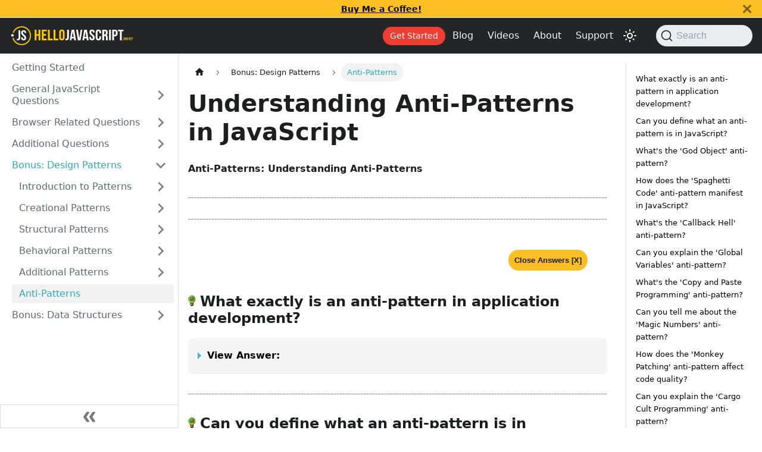

--- FILE ---
content_type: text/html; charset=utf-8
request_url: https://www.hellojavascript.info/docs/bonus-javascript-design-patterns/anti-patterns/
body_size: 13127
content:
<!doctype html>
<html lang="en" dir="ltr" class="docs-wrapper docs-doc-page docs-version-current plugin-docs plugin-id-default docs-doc-id-bonus-javascript-design-patterns/anti-patterns/anti-patterns">
<head>
<meta charset="UTF-8">
<meta name="generator" content="Docusaurus v2.4.1">
<title data-rh="true">Anti-Patterns in JavaScript | Interview Questions</title><meta data-rh="true" name="viewport" content="width=device-width,initial-scale=1"><meta data-rh="true" name="twitter:card" content="summary_large_image"><meta data-rh="true" property="og:url" content="https://www.hellojavascript.info/docs/bonus-javascript-design-patterns/anti-patterns/"><meta data-rh="true" name="docusaurus_locale" content="en"><meta data-rh="true" name="docsearch:language" content="en"><meta data-rh="true" name="docusaurus_version" content="current"><meta data-rh="true" name="docusaurus_tag" content="docs-default-current"><meta data-rh="true" name="docsearch:version" content="current"><meta data-rh="true" name="docsearch:docusaurus_tag" content="docs-default-current"><meta data-rh="true" property="og:title" content="Understanding Anti-Patterns in JavaScript | HelloJavaScript.info"><meta data-rh="true" name="description" content="An anti-pattern is an imperfect solution to a particular problem that results in an unintended result. An anti-pattern is a lousy design worthy of documenting."><meta data-rh="true" property="og:description" content="An anti-pattern is an imperfect solution to a particular problem that results in an unintended result. An anti-pattern is a lousy design worthy of documenting."><meta data-rh="true" name="keywords" content="anti patterns,javascript anti patterns,functions,javascript,interview,questions,answers,response,technical,function,object,interview questions,interview answers,js"><link data-rh="true" rel="icon" href="/img/favicon.ico"><link data-rh="true" rel="canonical" href="https://www.hellojavascript.info/docs/bonus-javascript-design-patterns/anti-patterns/"><link data-rh="true" rel="alternate" href="https://www.hellojavascript.info/docs/bonus-javascript-design-patterns/anti-patterns/" hreflang="en"><link data-rh="true" rel="alternate" href="https://www.hellojavascript.info/docs/bonus-javascript-design-patterns/anti-patterns/" hreflang="x-default"><link rel="alternate" type="application/rss+xml" href="/blog/rss.xml" title="HelloJavaScript.info RSS Feed">
<link rel="alternate" type="application/atom+xml" href="/blog/atom.xml" title="HelloJavaScript.info Atom Feed">
<link rel="alternate" type="application/json" href="/blog/feed.json" title="HelloJavaScript.info JSON Feed">

<link rel="preconnect" href="https://www.google-analytics.com">
<link rel="preconnect" href="https://www.googletagmanager.com">
<script async src="https://www.googletagmanager.com/gtag/js?id=G-N6BRLF8Z2K"></script>
<script>function gtag(){dataLayer.push(arguments)}window.dataLayer=window.dataLayer||[],gtag("js",new Date),gtag("config","G-N6BRLF8Z2K",{anonymize_ip:!0})</script>


<link rel="icon" href="/img/icon.png">
<link rel="manifest" href="/manifest.json">
<meta name="theme-color" content="rgb(27, 27, 27)">
<meta name="apple-mobile-web-app-capable" content="yes">
<meta name="apple-mobile-web-app-status-bar-style" content="#000">
<link rel="apple-touch-icon" href="/img/icon.png">
<link rel="mask-icon" href="/img/icon.svg" color="rgb(37, 194, 160)">
<meta name="msapplication-TileImage" content="/img/icon.png">
<meta name="msapplication-TileColor" content="#fbbf24">
<link rel="preconnect" href="https://www.google-analytics.com">
<script>window.ga=window.ga||function(){(ga.q=ga.q||[]).push(arguments)},ga.l=+new Date,ga("create","G-N6BRLF8Z2K","auto"),ga("set","anonymizeIp",!0),ga("send","pageview")</script>
<script async src="https://www.google-analytics.com/analytics.js"></script>


<script src="https://pagead2.googlesyndication.com/pagead/js/adsbygoogle.js?client=ca-pub-5606137173126649" async crossorigin="anonymous"></script><link rel="stylesheet" href="/assets/css/styles.cae97a1a.css">
<link rel="preload" href="/assets/js/runtime~main.2e4b4fab.js" as="script">
<link rel="preload" href="/assets/js/main.762a9522.js" as="script">
</head>
<body class="navigation-with-keyboard">
<script>!function(){function t(t){document.documentElement.setAttribute("data-theme",t)}var e=function(){var t=null;try{t=new URLSearchParams(window.location.search).get("docusaurus-theme")}catch(t){}return t}()||function(){var t=null;try{t=localStorage.getItem("theme")}catch(t){}return t}();t(null!==e?e:"light")}(),document.documentElement.setAttribute("data-announcement-bar-initially-dismissed",function(){try{return"true"===localStorage.getItem("docusaurus.announcement.dismiss")}catch(t){}return!1}())</script><div id="__docusaurus">
<div role="region" aria-label="Skip to main content"><a class="skipToContent_fXgn" href="#__docusaurus_skipToContent_fallback">Skip to main content</a></div><div class="announcementBar_mb4j" style="background-color:#fbbf24;color:#000000" role="banner"><div class="announcementBarPlaceholder_vyr4"></div><div class="content_knG7 announcementBarContent_xLdY"><a target="_blank" rel="noopener noreferrer" href="https://buymeacoffee.com/hellojs"><strong>Buy Me a Coffee!</strong></a></div><button type="button" aria-label="Close" class="clean-btn close closeButton_CVFx announcementBarClose_gvF7"><svg viewBox="0 0 15 15" width="14" height="14"><g stroke="currentColor" stroke-width="3.1"><path d="M.75.75l13.5 13.5M14.25.75L.75 14.25"></path></g></svg></button></div><nav aria-label="Main" class="navbar navbar--fixed-top navbar--dark"><div class="navbar__inner"><div class="navbar__items"><button aria-label="Toggle navigation bar" aria-expanded="false" class="navbar__toggle clean-btn" type="button"><svg width="30" height="30" viewBox="0 0 30 30" aria-hidden="true"><path stroke="currentColor" stroke-linecap="round" stroke-miterlimit="10" stroke-width="2" d="M4 7h22M4 15h22M4 23h22"></path></svg></button><a class="navbar__brand" target="_self" href="/"><div class="navbar__logo"><img src="/img/hellojs-dark-logo-pro.svg" alt="HelloJavaScript.info Logo" class="themedImage_ToTc themedImage--light_HNdA" height="35" width="210"><img src="/img/hellojs-dark-logo-pro.svg" alt="HelloJavaScript.info Logo" class="themedImage_ToTc themedImage--dark_i4oU" height="35" width="210"></div></a></div><div class="navbar__items navbar__items--right"><a aria-current="page" class="navbar__item navbar__link get__started navbar__link--active" href="/docs/intro">Get Started</a><a class="navbar__item navbar__link" href="/blog">Blog</a><a href="https://www.youtube.com/@hellojavascript" target="_blank" rel="noopener noreferrer" class="navbar__item navbar__link">Videos</a><a class="navbar__item navbar__link" href="/about-hello-javascript">About</a><a class="navbar__item navbar__link" href="/how-to-get-the-best-experience-on-our-website">Support</a><div class="toggle_vylO colorModeToggle_DEke"><button class="clean-btn toggleButton_gllP toggleButtonDisabled_aARS darkNavbarColorModeToggle_X3D1" type="button" disabled="" title="Switch between dark and light mode (currently light mode)" aria-label="Switch between dark and light mode (currently light mode)" aria-live="polite"><svg viewBox="0 0 24 24" width="24" height="24" class="lightToggleIcon_pyhR"><path fill="currentColor" d="M12,9c1.65,0,3,1.35,3,3s-1.35,3-3,3s-3-1.35-3-3S10.35,9,12,9 M12,7c-2.76,0-5,2.24-5,5s2.24,5,5,5s5-2.24,5-5 S14.76,7,12,7L12,7z M2,13l2,0c0.55,0,1-0.45,1-1s-0.45-1-1-1l-2,0c-0.55,0-1,0.45-1,1S1.45,13,2,13z M20,13l2,0c0.55,0,1-0.45,1-1 s-0.45-1-1-1l-2,0c-0.55,0-1,0.45-1,1S19.45,13,20,13z M11,2v2c0,0.55,0.45,1,1,1s1-0.45,1-1V2c0-0.55-0.45-1-1-1S11,1.45,11,2z M11,20v2c0,0.55,0.45,1,1,1s1-0.45,1-1v-2c0-0.55-0.45-1-1-1C11.45,19,11,19.45,11,20z M5.99,4.58c-0.39-0.39-1.03-0.39-1.41,0 c-0.39,0.39-0.39,1.03,0,1.41l1.06,1.06c0.39,0.39,1.03,0.39,1.41,0s0.39-1.03,0-1.41L5.99,4.58z M18.36,16.95 c-0.39-0.39-1.03-0.39-1.41,0c-0.39,0.39-0.39,1.03,0,1.41l1.06,1.06c0.39,0.39,1.03,0.39,1.41,0c0.39-0.39,0.39-1.03,0-1.41 L18.36,16.95z M19.42,5.99c0.39-0.39,0.39-1.03,0-1.41c-0.39-0.39-1.03-0.39-1.41,0l-1.06,1.06c-0.39,0.39-0.39,1.03,0,1.41 s1.03,0.39,1.41,0L19.42,5.99z M7.05,18.36c0.39-0.39,0.39-1.03,0-1.41c-0.39-0.39-1.03-0.39-1.41,0l-1.06,1.06 c-0.39,0.39-0.39,1.03,0,1.41s1.03,0.39,1.41,0L7.05,18.36z"></path></svg><svg viewBox="0 0 24 24" width="24" height="24" class="darkToggleIcon_wfgR"><path fill="currentColor" d="M9.37,5.51C9.19,6.15,9.1,6.82,9.1,7.5c0,4.08,3.32,7.4,7.4,7.4c0.68,0,1.35-0.09,1.99-0.27C17.45,17.19,14.93,19,12,19 c-3.86,0-7-3.14-7-7C5,9.07,6.81,6.55,9.37,5.51z M12,3c-4.97,0-9,4.03-9,9s4.03,9,9,9s9-4.03,9-9c0-0.46-0.04-0.92-0.1-1.36 c-0.98,1.37-2.58,2.26-4.4,2.26c-2.98,0-5.4-2.42-5.4-5.4c0-1.81,0.89-3.42,2.26-4.4C12.92,3.04,12.46,3,12,3L12,3z"></path></svg></button></div><div class="searchBox_ZlJk"><button type="button" class="DocSearch DocSearch-Button" aria-label="Search"><span class="DocSearch-Button-Container"><svg width="20" height="20" class="DocSearch-Search-Icon" viewBox="0 0 20 20"><path d="M14.386 14.386l4.0877 4.0877-4.0877-4.0877c-2.9418 2.9419-7.7115 2.9419-10.6533 0-2.9419-2.9418-2.9419-7.7115 0-10.6533 2.9418-2.9419 7.7115-2.9419 10.6533 0 2.9419 2.9418 2.9419 7.7115 0 10.6533z" stroke="currentColor" fill="none" fill-rule="evenodd" stroke-linecap="round" stroke-linejoin="round"></path></svg><span class="DocSearch-Button-Placeholder">Search</span></span><span class="DocSearch-Button-Keys"></span></button></div></div></div><div role="presentation" class="navbar-sidebar__backdrop"></div></nav><div id="__docusaurus_skipToContent_fallback" class="main-wrapper mainWrapper_z2l0 docsWrapper_BCFX"><button aria-label="Scroll back to top" class="clean-btn theme-back-to-top-button backToTopButton_sjWU" type="button"></button><div class="docPage__5DB"><aside class="theme-doc-sidebar-container docSidebarContainer_b6E3"><div class="sidebarViewport_Xe31"><div class="sidebar_njMd"><nav aria-label="Docs sidebar" class="menu thin-scrollbar menu_SIkG menuWithAnnouncementBar_GW3s"><ul class="theme-doc-sidebar-menu menu__list"><li class="theme-doc-sidebar-item-link theme-doc-sidebar-item-link-level-1 menu__list-item"><a class="menu__link" href="/docs/intro">Getting Started</a></li><li class="theme-doc-sidebar-item-category theme-doc-sidebar-item-category-level-1 menu__list-item menu__list-item--collapsed"><div class="menu__list-item-collapsible"><a class="menu__link menu__link--sublist" aria-expanded="false" href="/docs/general-javascript-questions/">General JavaScript Questions</a><button aria-label="Toggle the collapsible sidebar category &#x27;General JavaScript Questions&#x27;" type="button" class="clean-btn menu__caret"></button></div></li><li class="theme-doc-sidebar-item-category theme-doc-sidebar-item-category-level-1 menu__list-item menu__list-item--collapsed"><div class="menu__list-item-collapsible"><a class="menu__link menu__link--sublist" aria-expanded="false" href="/docs/browser-related-questions/">Browser Related Questions</a><button aria-label="Toggle the collapsible sidebar category &#x27;Browser Related Questions&#x27;" type="button" class="clean-btn menu__caret"></button></div></li><li class="theme-doc-sidebar-item-category theme-doc-sidebar-item-category-level-1 menu__list-item menu__list-item--collapsed"><div class="menu__list-item-collapsible"><a class="menu__link menu__link--sublist" aria-expanded="false" href="/docs/additional-questions/">Additional Questions</a><button aria-label="Toggle the collapsible sidebar category &#x27;Additional Questions&#x27;" type="button" class="clean-btn menu__caret"></button></div></li><li class="theme-doc-sidebar-item-category theme-doc-sidebar-item-category-level-1 menu__list-item"><div class="menu__list-item-collapsible"><a class="menu__link menu__link--sublist menu__link--active" aria-expanded="true" href="/docs/bonus-javascript-design-patterns/">Bonus: Design Patterns</a><button aria-label="Toggle the collapsible sidebar category &#x27;Bonus: Design Patterns&#x27;" type="button" class="clean-btn menu__caret"></button></div><ul style="display:block;overflow:visible;height:auto" class="menu__list"><li class="theme-doc-sidebar-item-category theme-doc-sidebar-item-category-level-2 menu__list-item menu__list-item--collapsed"><div class="menu__list-item-collapsible"><a class="menu__link menu__link--sublist" aria-expanded="false" tabindex="0" href="/docs/bonus-javascript-design-patterns/introduction-to-design-patterns/">Introduction to Patterns</a><button aria-label="Toggle the collapsible sidebar category &#x27;Introduction to Patterns&#x27;" type="button" class="clean-btn menu__caret"></button></div></li><li class="theme-doc-sidebar-item-category theme-doc-sidebar-item-category-level-2 menu__list-item menu__list-item--collapsed"><div class="menu__list-item-collapsible"><a class="menu__link menu__link--sublist" aria-expanded="false" tabindex="0" href="/docs/bonus-javascript-design-patterns/creational-design-pattern/">Creational Patterns</a><button aria-label="Toggle the collapsible sidebar category &#x27;Creational Patterns&#x27;" type="button" class="clean-btn menu__caret"></button></div></li><li class="theme-doc-sidebar-item-category theme-doc-sidebar-item-category-level-2 menu__list-item menu__list-item--collapsed"><div class="menu__list-item-collapsible"><a class="menu__link menu__link--sublist" aria-expanded="false" tabindex="0" href="/docs/bonus-javascript-design-patterns/structural-design-patterns/">Structural Patterns</a><button aria-label="Toggle the collapsible sidebar category &#x27;Structural Patterns&#x27;" type="button" class="clean-btn menu__caret"></button></div></li><li class="theme-doc-sidebar-item-category theme-doc-sidebar-item-category-level-2 menu__list-item menu__list-item--collapsed"><div class="menu__list-item-collapsible"><a class="menu__link menu__link--sublist" aria-expanded="false" tabindex="0" href="/docs/bonus-javascript-design-patterns/behavioral-design-patterns/">Behavioral Patterns</a><button aria-label="Toggle the collapsible sidebar category &#x27;Behavioral Patterns&#x27;" type="button" class="clean-btn menu__caret"></button></div></li><li class="theme-doc-sidebar-item-category theme-doc-sidebar-item-category-level-2 menu__list-item menu__list-item--collapsed"><div class="menu__list-item-collapsible"><a class="menu__link menu__link--sublist" aria-expanded="false" tabindex="0" href="/docs/bonus-javascript-design-patterns/additional-patterns/">Additional Patterns</a><button aria-label="Toggle the collapsible sidebar category &#x27;Additional Patterns&#x27;" type="button" class="clean-btn menu__caret"></button></div></li><li class="theme-doc-sidebar-item-link theme-doc-sidebar-item-link-level-2 menu__list-item"><a class="menu__link menu__link--active" aria-current="page" tabindex="0" href="/docs/bonus-javascript-design-patterns/anti-patterns/">Anti-Patterns</a></li></ul></li><li class="theme-doc-sidebar-item-category theme-doc-sidebar-item-category-level-1 menu__list-item menu__list-item--collapsed"><div class="menu__list-item-collapsible"><a class="menu__link menu__link--sublist" aria-expanded="false" href="/docs/data-structures/">Bonus: Data Structures</a><button aria-label="Toggle the collapsible sidebar category &#x27;Bonus: Data Structures&#x27;" type="button" class="clean-btn menu__caret"></button></div></li></ul></nav><button type="button" title="Collapse sidebar" aria-label="Collapse sidebar" class="button button--secondary button--outline collapseSidebarButton_PEFL"><svg width="20" height="20" aria-hidden="true" class="collapseSidebarButtonIcon_kv0_"><g fill="#7a7a7a"><path d="M9.992 10.023c0 .2-.062.399-.172.547l-4.996 7.492a.982.982 0 01-.828.454H1c-.55 0-1-.453-1-1 0-.2.059-.403.168-.551l4.629-6.942L.168 3.078A.939.939 0 010 2.528c0-.548.45-.997 1-.997h2.996c.352 0 .649.18.828.45L9.82 9.472c.11.148.172.347.172.55zm0 0"></path><path d="M19.98 10.023c0 .2-.058.399-.168.547l-4.996 7.492a.987.987 0 01-.828.454h-3c-.547 0-.996-.453-.996-1 0-.2.059-.403.168-.551l4.625-6.942-4.625-6.945a.939.939 0 01-.168-.55 1 1 0 01.996-.997h3c.348 0 .649.18.828.45l4.996 7.492c.11.148.168.347.168.55zm0 0"></path></g></svg></button></div></div></aside><main class="docMainContainer_gTbr"><div class="container padding-top--md padding-bottom--lg"><div class="row"><div class="col docItemCol_VOVn"><div class="docItemContainer_Djhp"><article><nav class="theme-doc-breadcrumbs breadcrumbsContainer_Z_bl" aria-label="Breadcrumbs"><ul class="breadcrumbs" itemscope="" itemtype="https://schema.org/BreadcrumbList"><li class="breadcrumbs__item"><a aria-label="Home page" class="breadcrumbs__link" href="/"><svg viewBox="0 0 24 24" class="breadcrumbHomeIcon_YNFT"><path d="M10 19v-5h4v5c0 .55.45 1 1 1h3c.55 0 1-.45 1-1v-7h1.7c.46 0 .68-.57.33-.87L12.67 3.6c-.38-.34-.96-.34-1.34 0l-8.36 7.53c-.34.3-.13.87.33.87H5v7c0 .55.45 1 1 1h3c.55 0 1-.45 1-1z" fill="currentColor"></path></svg></a></li><li itemscope="" itemprop="itemListElement" itemtype="https://schema.org/ListItem" class="breadcrumbs__item"><a class="breadcrumbs__link" itemprop="item" href="/docs/bonus-javascript-design-patterns/"><span itemprop="name">Bonus: Design Patterns</span></a><meta itemprop="position" content="1"></li><li itemscope="" itemprop="itemListElement" itemtype="https://schema.org/ListItem" class="breadcrumbs__item breadcrumbs__item--active"><span class="breadcrumbs__link" itemprop="name">Anti-Patterns</span><meta itemprop="position" content="2"></li></ul></nav><div class="tocCollapsible_ETCw theme-doc-toc-mobile tocMobile_ITEo"><button type="button" class="clean-btn tocCollapsibleButton_TO0P">On this page</button></div><div class="theme-doc-markdown markdown"><header><h1>Understanding Anti-Patterns in JavaScript</h1></header><script type="application/ld+json">{&quot;@context&quot;:&quot;https://schema.org&quot;,&quot;@type&quot;:&quot;FAQPage&quot;,&quot;mainEntity&quot;:[{&quot;@type&quot;:&quot;Question&quot;,&quot;name&quot;:&quot;What exactly is an anti-pattern in application development?&quot;,&quot;acceptedAnswer&quot;:{&quot;@type&quot;:&quot;Answer&quot;,&quot;text&quot;:&quot;An anti-pattern is an imperfect solution to a particular problem that results in an unintended result. To summarize, an anti-pattern is a lousy design worthy of documenting.&quot;}},{&quot;@type&quot;:&quot;Question&quot;,&quot;name&quot;:&quot;Can you define a JavaScript anti-pattern?&quot;,&quot;acceptedAnswer&quot;:{&quot;@type&quot;:&quot;Answer&quot;,&quot;text&quot;:&quot;Nine Anti-Patterns you should know: 1. Excessive variable definition in a global context pollutes the global namespace. 2. Passing strings rather than functions to setTimeout or setInterval causes the internal usage of eval(). 3. Playing with native methods in the Object class prototype (this is a particularly bad anti-pattern). 4. Using JavaScript inline because it is inflexible. 5. The usage of document.write when native DOM alternatives, such as document.createElement, are preferable. Over the years, developers have misused document.write. Drawbacks include that it can overwrite the page we&#x27;re on after the page loads, whereas document.createElement does not. It also doesn&#x27;t work with XHTML, so using more DOM-friendly techniques like document.createElement is preferable. 6. Incorrect Use of True and False Evaluation. 7. Naming Customs (Ninja Code). 8. Changing the DOM in a loop. 9. New Array.prototype.reduce Object.&quot;}}]}</script><p><strong>Anti-Patterns: Understanding Anti-Patterns</strong></p><hr><div><ins class="adsbygoogle" style="display:block" data-ad-client="ca-pub-5606137173126649" data-ad-slot="3615666284" data-ad-format="auto" data-full-width-responsive="true"></ins></div><hr><div class="closeAnswersContainer"><button class="closeAnswers">Close Answers [X]</button></div><h3 class="anchor anchorWithStickyNavbar_LWe7" id="what-exactly-is-an-anti-pattern-in-application-development">What exactly is an anti-pattern in application development?<a href="#what-exactly-is-an-anti-pattern-in-application-development" class="hash-link" aria-label="Direct link to What exactly is an anti-pattern in application development?" title="Direct link to What exactly is an anti-pattern in application development?">​</a></h3><details class="details_lb9f alert alert--info details_b_Ee" data-collapsed="true"><summary><strong>View Answer:</strong></summary><div><div class="collapsibleContent_i85q"><div><div><strong>Interview Response:</strong> An anti-pattern is an imperfect solution to a particular problem that results in an unintended result. To summarize, an anti-pattern is a lousy design worthy of documenting.</div></div></div></div></details><hr><h3 class="anchor anchorWithStickyNavbar_LWe7" id="can-you-define-what-an-anti-pattern-is-in-javascript">Can you define what an anti-pattern is in JavaScript?<a href="#can-you-define-what-an-anti-pattern-is-in-javascript" class="hash-link" aria-label="Direct link to Can you define what an anti-pattern is in JavaScript?" title="Direct link to Can you define what an anti-pattern is in JavaScript?">​</a></h3><details class="details_lb9f alert alert--info details_b_Ee answer" data-collapsed="true"><summary><strong>View Answer:</strong></summary><div><div class="collapsibleContent_i85q"><div><div><strong>Interview Response:</strong> An anti-pattern is a coding practice that is considered bad or ineffective in terms of design, performance, or maintenance. It is a common mistake that developers make when coding.</div><br><div><strong>Technical Response:</strong> Nine Anti-Patterns you should know.<br></div><br><ol><li><p>Excessive variable definition in a global context pollutes the global namespace.</p></li><li><p>Passing strings rather than functions to setTimeout or setInterval causes the internal usage of eval().</p></li><li><p>Playing with native methods in the Object class prototype (this is a particularly bad anti-pattern).</p></li><li><p>Using JavaScript inline because it is inflexible.</p></li><li><p>The usage of document.write when native DOM alternatives, such as document.createElement, are preferable. Over the years, developers have misused document.write. Drawbacks include that it can overwrite the page we&#x27;re on after the page loads, whereas document.createElement does not. It also doesn&#x27;t work with XHTML, so using more DOM-friendly techniques like document.createElement is preferable.</p></li><li><p>Incorrect Use of True and False Evaluation</p></li><li><p>Naming Customs (Ninja Code)</p></li><li><p>Changing the DOM in a loop</p></li><li><p>New Array.prototype.reduce Object</p></li></ol><br></div></div></div></details><hr><h3 class="anchor anchorWithStickyNavbar_LWe7" id="whats-the-god-object-anti-pattern">What&#x27;s the &#x27;God Object&#x27; anti-pattern?<a href="#whats-the-god-object-anti-pattern" class="hash-link" aria-label="Direct link to What&#x27;s the &#x27;God Object&#x27; anti-pattern?" title="Direct link to What&#x27;s the &#x27;God Object&#x27; anti-pattern?">​</a></h3><details class="details_lb9f alert alert--info details_b_Ee" data-collapsed="true"><summary><strong>View Answer:</strong></summary><div><div class="collapsibleContent_i85q"><div><div><strong>Interview Response:</strong> The &#x27;God Object&#x27; anti-pattern refers to an object that knows too much or does too much, violating the principle of single responsibility and making code hard to maintain, understand, or extend.</div><br><div><strong class="codeExample">Code Example:</strong><br><br><div></div><p>Here&#x27;s an example of a &#x27;God Object&#x27; anti-pattern in JavaScript. This <code>App</code> object does too many things:</p><div class="language-javascript codeBlockContainer_Ckt0 theme-code-block" style="--prism-color:#9CDCFE;--prism-background-color:#1E1E1E"><div class="codeBlockContent_biex"><pre tabindex="0" class="prism-code language-javascript codeBlock_bY9V thin-scrollbar"><code class="codeBlockLines_e6Vv"><span class="token-line" style="color:#9CDCFE"><span class="token keyword" style="color:rgb(86, 156, 214)">class</span><span class="token plain"> </span><span class="token class-name" style="color:rgb(78, 201, 176)">App</span><span class="token plain"> </span><span class="token punctuation" style="color:rgb(212, 212, 212)">{</span><span class="token plain"></span><br></span><span class="token-line" style="color:#9CDCFE"><span class="token plain">    </span><span class="token function" style="color:rgb(220, 220, 170)">constructor</span><span class="token punctuation" style="color:rgb(212, 212, 212)">(</span><span class="token parameter">user</span><span class="token punctuation" style="color:rgb(212, 212, 212)">)</span><span class="token plain"> </span><span class="token punctuation" style="color:rgb(212, 212, 212)">{</span><span class="token plain"></span><br></span><span class="token-line" style="color:#9CDCFE"><span class="token plain">        </span><span class="token keyword" style="color:rgb(86, 156, 214)">this</span><span class="token punctuation" style="color:rgb(212, 212, 212)">.</span><span class="token property-access">user</span><span class="token plain"> </span><span class="token operator" style="color:rgb(212, 212, 212)">=</span><span class="token plain"> user</span><span class="token punctuation" style="color:rgb(212, 212, 212)">;</span><span class="token plain"></span><br></span><span class="token-line" style="color:#9CDCFE"><span class="token plain">        </span><span class="token keyword" style="color:rgb(86, 156, 214)">this</span><span class="token punctuation" style="color:rgb(212, 212, 212)">.</span><span class="token property-access">db</span><span class="token plain"> </span><span class="token operator" style="color:rgb(212, 212, 212)">=</span><span class="token plain"> </span><span class="token keyword" style="color:rgb(86, 156, 214)">new</span><span class="token plain"> </span><span class="token class-name" style="color:rgb(78, 201, 176)">Database</span><span class="token punctuation" style="color:rgb(212, 212, 212)">(</span><span class="token punctuation" style="color:rgb(212, 212, 212)">)</span><span class="token punctuation" style="color:rgb(212, 212, 212)">;</span><span class="token plain"></span><br></span><span class="token-line" style="color:#9CDCFE"><span class="token plain">    </span><span class="token punctuation" style="color:rgb(212, 212, 212)">}</span><span class="token plain"></span><br></span><span class="token-line" style="color:#9CDCFE"><span class="token plain" style="display:inline-block"></span><br></span><span class="token-line" style="color:#9CDCFE"><span class="token plain">    </span><span class="token function" style="color:rgb(220, 220, 170)">login</span><span class="token punctuation" style="color:rgb(212, 212, 212)">(</span><span class="token punctuation" style="color:rgb(212, 212, 212)">)</span><span class="token plain"> </span><span class="token punctuation" style="color:rgb(212, 212, 212)">{</span><span class="token plain"></span><br></span><span class="token-line" style="color:#9CDCFE"><span class="token plain">        </span><span class="token comment" style="color:rgb(106, 153, 85)">// login logic</span><span class="token plain"></span><br></span><span class="token-line" style="color:#9CDCFE"><span class="token plain">    </span><span class="token punctuation" style="color:rgb(212, 212, 212)">}</span><span class="token plain"></span><br></span><span class="token-line" style="color:#9CDCFE"><span class="token plain" style="display:inline-block"></span><br></span><span class="token-line" style="color:#9CDCFE"><span class="token plain">    </span><span class="token function" style="color:rgb(220, 220, 170)">logout</span><span class="token punctuation" style="color:rgb(212, 212, 212)">(</span><span class="token punctuation" style="color:rgb(212, 212, 212)">)</span><span class="token plain"> </span><span class="token punctuation" style="color:rgb(212, 212, 212)">{</span><span class="token plain"></span><br></span><span class="token-line" style="color:#9CDCFE"><span class="token plain">        </span><span class="token comment" style="color:rgb(106, 153, 85)">// logout logic</span><span class="token plain"></span><br></span><span class="token-line" style="color:#9CDCFE"><span class="token plain">    </span><span class="token punctuation" style="color:rgb(212, 212, 212)">}</span><span class="token plain"></span><br></span><span class="token-line" style="color:#9CDCFE"><span class="token plain" style="display:inline-block"></span><br></span><span class="token-line" style="color:#9CDCFE"><span class="token plain">    </span><span class="token function" style="color:rgb(220, 220, 170)">fetchUserFromDatabase</span><span class="token punctuation" style="color:rgb(212, 212, 212)">(</span><span class="token punctuation" style="color:rgb(212, 212, 212)">)</span><span class="token plain"> </span><span class="token punctuation" style="color:rgb(212, 212, 212)">{</span><span class="token plain"></span><br></span><span class="token-line" style="color:#9CDCFE"><span class="token plain">        </span><span class="token comment" style="color:rgb(106, 153, 85)">// database interaction logic</span><span class="token plain"></span><br></span><span class="token-line" style="color:#9CDCFE"><span class="token plain">    </span><span class="token punctuation" style="color:rgb(212, 212, 212)">}</span><span class="token plain"></span><br></span><span class="token-line" style="color:#9CDCFE"><span class="token plain" style="display:inline-block"></span><br></span><span class="token-line" style="color:#9CDCFE"><span class="token plain">    </span><span class="token function" style="color:rgb(220, 220, 170)">calculateUserStatistics</span><span class="token punctuation" style="color:rgb(212, 212, 212)">(</span><span class="token punctuation" style="color:rgb(212, 212, 212)">)</span><span class="token plain"> </span><span class="token punctuation" style="color:rgb(212, 212, 212)">{</span><span class="token plain"></span><br></span><span class="token-line" style="color:#9CDCFE"><span class="token plain">        </span><span class="token comment" style="color:rgb(106, 153, 85)">// complex calculations</span><span class="token plain"></span><br></span><span class="token-line" style="color:#9CDCFE"><span class="token plain">    </span><span class="token punctuation" style="color:rgb(212, 212, 212)">}</span><span class="token plain"></span><br></span><span class="token-line" style="color:#9CDCFE"><span class="token plain" style="display:inline-block"></span><br></span><span class="token-line" style="color:#9CDCFE"><span class="token plain">    </span><span class="token function" style="color:rgb(220, 220, 170)">renderUserProfile</span><span class="token punctuation" style="color:rgb(212, 212, 212)">(</span><span class="token punctuation" style="color:rgb(212, 212, 212)">)</span><span class="token plain"> </span><span class="token punctuation" style="color:rgb(212, 212, 212)">{</span><span class="token plain"></span><br></span><span class="token-line" style="color:#9CDCFE"><span class="token plain">        </span><span class="token comment" style="color:rgb(106, 153, 85)">// UI rendering logic</span><span class="token plain"></span><br></span><span class="token-line" style="color:#9CDCFE"><span class="token plain">    </span><span class="token punctuation" style="color:rgb(212, 212, 212)">}</span><span class="token plain"></span><br></span><span class="token-line" style="color:#9CDCFE"><span class="token plain" style="display:inline-block"></span><br></span><span class="token-line" style="color:#9CDCFE"><span class="token plain">    </span><span class="token function" style="color:rgb(220, 220, 170)">sendEmail</span><span class="token punctuation" style="color:rgb(212, 212, 212)">(</span><span class="token punctuation" style="color:rgb(212, 212, 212)">)</span><span class="token plain"> </span><span class="token punctuation" style="color:rgb(212, 212, 212)">{</span><span class="token plain"></span><br></span><span class="token-line" style="color:#9CDCFE"><span class="token plain">        </span><span class="token comment" style="color:rgb(106, 153, 85)">// Email sending logic</span><span class="token plain"></span><br></span><span class="token-line" style="color:#9CDCFE"><span class="token plain">    </span><span class="token punctuation" style="color:rgb(212, 212, 212)">}</span><span class="token plain"></span><br></span><span class="token-line" style="color:#9CDCFE"><span class="token plain" style="display:inline-block"></span><br></span><span class="token-line" style="color:#9CDCFE"><span class="token plain">    </span><span class="token comment" style="color:rgb(106, 153, 85)">//... and so on for other methods</span><span class="token plain"></span><br></span><span class="token-line" style="color:#9CDCFE"><span class="token plain"></span><span class="token punctuation" style="color:rgb(212, 212, 212)">}</span><br></span></code></pre><div class="buttonGroup__atx"><button type="button" aria-label="Copy code to clipboard" title="Copy" class="clean-btn"><span class="copyButtonIcons_eSgA" aria-hidden="true"><svg viewBox="0 0 24 24" class="copyButtonIcon_y97N"><path fill="currentColor" d="M19,21H8V7H19M19,5H8A2,2 0 0,0 6,7V21A2,2 0 0,0 8,23H19A2,2 0 0,0 21,21V7A2,2 0 0,0 19,5M16,1H4A2,2 0 0,0 2,3V17H4V3H16V1Z"></path></svg><svg viewBox="0 0 24 24" class="copyButtonSuccessIcon_LjdS"><path fill="currentColor" d="M21,7L9,19L3.5,13.5L4.91,12.09L9,16.17L19.59,5.59L21,7Z"></path></svg></span></button></div></div></div><p>In this example, the <code>App</code> object is responsible for authentication, data retrieval, user statistics calculation, UI rendering, email sending, etc., which violates the Single Responsibility Principle (SRP) and makes the <code>App</code> object a &#x27;God Object&#x27;.</p></div></div></div></div></details><hr><h3 class="anchor anchorWithStickyNavbar_LWe7" id="how-does-the-spaghetti-code-anti-pattern-manifest-in-javascript">How does the &#x27;Spaghetti Code&#x27; anti-pattern manifest in JavaScript?<a href="#how-does-the-spaghetti-code-anti-pattern-manifest-in-javascript" class="hash-link" aria-label="Direct link to How does the &#x27;Spaghetti Code&#x27; anti-pattern manifest in JavaScript?" title="Direct link to How does the &#x27;Spaghetti Code&#x27; anti-pattern manifest in JavaScript?">​</a></h3><details class="details_lb9f alert alert--info details_b_Ee" data-collapsed="true"><summary><strong>View Answer:</strong></summary><div><div class="collapsibleContent_i85q"><div><div><strong>Interview Response:</strong> &#x27;Spaghetti Code&#x27; in JavaScript is code without a clear structure, often resulting from neglecting function modularity, mixing logic and UI, and lacking documentation, making it difficult to understand and maintain.</div><br><div><strong class="codeExample">Code Example:</strong><br><br><div></div><p>Here is a JavaScript example that exhibits the &#x27;Spaghetti Code&#x27; anti-pattern:</p><div class="language-javascript codeBlockContainer_Ckt0 theme-code-block" style="--prism-color:#9CDCFE;--prism-background-color:#1E1E1E"><div class="codeBlockContent_biex"><pre tabindex="0" class="prism-code language-javascript codeBlock_bY9V thin-scrollbar"><code class="codeBlockLines_e6Vv"><span class="token-line" style="color:#9CDCFE"><span class="token keyword" style="color:rgb(86, 156, 214)">var</span><span class="token plain"> globalData </span><span class="token operator" style="color:rgb(212, 212, 212)">=</span><span class="token plain"> </span><span class="token punctuation" style="color:rgb(212, 212, 212)">[</span><span class="token punctuation" style="color:rgb(212, 212, 212)">]</span><span class="token punctuation" style="color:rgb(212, 212, 212)">;</span><span class="token plain"></span><br></span><span class="token-line" style="color:#9CDCFE"><span class="token plain" style="display:inline-block"></span><br></span><span class="token-line" style="color:#9CDCFE"><span class="token plain"></span><span class="token keyword" style="color:rgb(86, 156, 214)">function</span><span class="token plain"> </span><span class="token function" style="color:rgb(220, 220, 170)">fetchData</span><span class="token punctuation" style="color:rgb(212, 212, 212)">(</span><span class="token punctuation" style="color:rgb(212, 212, 212)">)</span><span class="token plain"> </span><span class="token punctuation" style="color:rgb(212, 212, 212)">{</span><span class="token plain"></span><br></span><span class="token-line" style="color:#9CDCFE"><span class="token plain">    </span><span class="token comment" style="color:rgb(106, 153, 85)">// Fetches data and populates globalData</span><span class="token plain"></span><br></span><span class="token-line" style="color:#9CDCFE"><span class="token plain"></span><span class="token punctuation" style="color:rgb(212, 212, 212)">}</span><span class="token plain"></span><br></span><span class="token-line" style="color:#9CDCFE"><span class="token plain" style="display:inline-block"></span><br></span><span class="token-line" style="color:#9CDCFE"><span class="token plain"></span><span class="token keyword" style="color:rgb(86, 156, 214)">function</span><span class="token plain"> </span><span class="token function" style="color:rgb(220, 220, 170)">process</span><span class="token punctuation" style="color:rgb(212, 212, 212)">(</span><span class="token punctuation" style="color:rgb(212, 212, 212)">)</span><span class="token plain"> </span><span class="token punctuation" style="color:rgb(212, 212, 212)">{</span><span class="token plain"></span><br></span><span class="token-line" style="color:#9CDCFE"><span class="token plain">    </span><span class="token function" style="color:rgb(220, 220, 170)">fetchData</span><span class="token punctuation" style="color:rgb(212, 212, 212)">(</span><span class="token punctuation" style="color:rgb(212, 212, 212)">)</span><span class="token punctuation" style="color:rgb(212, 212, 212)">;</span><span class="token plain"></span><br></span><span class="token-line" style="color:#9CDCFE"><span class="token plain">    </span><span class="token keyword control-flow" style="color:rgb(86, 156, 214)">for</span><span class="token plain"> </span><span class="token punctuation" style="color:rgb(212, 212, 212)">(</span><span class="token keyword" style="color:rgb(86, 156, 214)">var</span><span class="token plain"> i </span><span class="token operator" style="color:rgb(212, 212, 212)">=</span><span class="token plain"> </span><span class="token number" style="color:rgb(181, 206, 168)">0</span><span class="token punctuation" style="color:rgb(212, 212, 212)">;</span><span class="token plain"> i </span><span class="token operator" style="color:rgb(212, 212, 212)">&lt;</span><span class="token plain"> globalData</span><span class="token punctuation" style="color:rgb(212, 212, 212)">.</span><span class="token property-access">length</span><span class="token punctuation" style="color:rgb(212, 212, 212)">;</span><span class="token plain"> i</span><span class="token operator" style="color:rgb(212, 212, 212)">++</span><span class="token punctuation" style="color:rgb(212, 212, 212)">)</span><span class="token plain"> </span><span class="token punctuation" style="color:rgb(212, 212, 212)">{</span><span class="token plain"></span><br></span><span class="token-line" style="color:#9CDCFE"><span class="token plain">        </span><span class="token keyword control-flow" style="color:rgb(86, 156, 214)">if</span><span class="token plain"> </span><span class="token punctuation" style="color:rgb(212, 212, 212)">(</span><span class="token plain">globalData</span><span class="token punctuation" style="color:rgb(212, 212, 212)">[</span><span class="token plain">i</span><span class="token punctuation" style="color:rgb(212, 212, 212)">]</span><span class="token plain"> </span><span class="token operator" style="color:rgb(212, 212, 212)">&gt;</span><span class="token plain"> </span><span class="token number" style="color:rgb(181, 206, 168)">10</span><span class="token punctuation" style="color:rgb(212, 212, 212)">)</span><span class="token plain"> </span><span class="token punctuation" style="color:rgb(212, 212, 212)">{</span><span class="token plain"></span><br></span><span class="token-line" style="color:#9CDCFE"><span class="token plain">            </span><span class="token keyword control-flow" style="color:rgb(86, 156, 214)">for</span><span class="token plain"> </span><span class="token punctuation" style="color:rgb(212, 212, 212)">(</span><span class="token keyword" style="color:rgb(86, 156, 214)">var</span><span class="token plain"> j </span><span class="token operator" style="color:rgb(212, 212, 212)">=</span><span class="token plain"> </span><span class="token number" style="color:rgb(181, 206, 168)">0</span><span class="token punctuation" style="color:rgb(212, 212, 212)">;</span><span class="token plain"> j </span><span class="token operator" style="color:rgb(212, 212, 212)">&lt;</span><span class="token plain"> globalData</span><span class="token punctuation" style="color:rgb(212, 212, 212)">.</span><span class="token property-access">length</span><span class="token punctuation" style="color:rgb(212, 212, 212)">;</span><span class="token plain"> j</span><span class="token operator" style="color:rgb(212, 212, 212)">++</span><span class="token punctuation" style="color:rgb(212, 212, 212)">)</span><span class="token plain"> </span><span class="token punctuation" style="color:rgb(212, 212, 212)">{</span><span class="token plain"></span><br></span><span class="token-line" style="color:#9CDCFE"><span class="token plain">                </span><span class="token keyword control-flow" style="color:rgb(86, 156, 214)">if</span><span class="token plain"> </span><span class="token punctuation" style="color:rgb(212, 212, 212)">(</span><span class="token plain">globalData</span><span class="token punctuation" style="color:rgb(212, 212, 212)">[</span><span class="token plain">j</span><span class="token punctuation" style="color:rgb(212, 212, 212)">]</span><span class="token plain"> </span><span class="token operator" style="color:rgb(212, 212, 212)">&lt;</span><span class="token plain"> </span><span class="token number" style="color:rgb(181, 206, 168)">20</span><span class="token punctuation" style="color:rgb(212, 212, 212)">)</span><span class="token plain"> </span><span class="token punctuation" style="color:rgb(212, 212, 212)">{</span><span class="token plain"></span><br></span><span class="token-line" style="color:#9CDCFE"><span class="token plain">                    </span><span class="token comment" style="color:rgb(106, 153, 85)">// More nested conditionals, loops and so on...</span><span class="token plain"></span><br></span><span class="token-line" style="color:#9CDCFE"><span class="token plain">                </span><span class="token punctuation" style="color:rgb(212, 212, 212)">}</span><span class="token plain"></span><br></span><span class="token-line" style="color:#9CDCFE"><span class="token plain">            </span><span class="token punctuation" style="color:rgb(212, 212, 212)">}</span><span class="token plain"></span><br></span><span class="token-line" style="color:#9CDCFE"><span class="token plain">        </span><span class="token punctuation" style="color:rgb(212, 212, 212)">}</span><span class="token plain"></span><br></span><span class="token-line" style="color:#9CDCFE"><span class="token plain">    </span><span class="token punctuation" style="color:rgb(212, 212, 212)">}</span><span class="token plain"></span><br></span><span class="token-line" style="color:#9CDCFE"><span class="token plain"></span><span class="token punctuation" style="color:rgb(212, 212, 212)">}</span><span class="token plain"></span><br></span><span class="token-line" style="color:#9CDCFE"><span class="token plain" style="display:inline-block"></span><br></span><span class="token-line" style="color:#9CDCFE"><span class="token plain"></span><span class="token function" style="color:rgb(220, 220, 170)">process</span><span class="token punctuation" style="color:rgb(212, 212, 212)">(</span><span class="token punctuation" style="color:rgb(212, 212, 212)">)</span><span class="token punctuation" style="color:rgb(212, 212, 212)">;</span><br></span></code></pre><div class="buttonGroup__atx"><button type="button" aria-label="Copy code to clipboard" title="Copy" class="clean-btn"><span class="copyButtonIcons_eSgA" aria-hidden="true"><svg viewBox="0 0 24 24" class="copyButtonIcon_y97N"><path fill="currentColor" d="M19,21H8V7H19M19,5H8A2,2 0 0,0 6,7V21A2,2 0 0,0 8,23H19A2,2 0 0,0 21,21V7A2,2 0 0,0 19,5M16,1H4A2,2 0 0,0 2,3V17H4V3H16V1Z"></path></svg><svg viewBox="0 0 24 24" class="copyButtonSuccessIcon_LjdS"><path fill="currentColor" d="M21,7L9,19L3.5,13.5L4.91,12.09L9,16.17L19.59,5.59L21,7Z"></path></svg></span></button></div></div></div><p>This code is a bad practice because it relies on a global variable, has no clear structure, and features complex nesting making it hard to read, understand, and maintain. The functions <code>fetchData</code> and <code>process</code> are tightly coupled, and changes to one might unexpectedly impact the other.</p></div></div></div></div></details><hr><h3 class="anchor anchorWithStickyNavbar_LWe7" id="whats-the-callback-hell-anti-pattern">What&#x27;s the &#x27;Callback Hell&#x27; anti-pattern?<a href="#whats-the-callback-hell-anti-pattern" class="hash-link" aria-label="Direct link to What&#x27;s the &#x27;Callback Hell&#x27; anti-pattern?" title="Direct link to What&#x27;s the &#x27;Callback Hell&#x27; anti-pattern?">​</a></h3><details class="details_lb9f alert alert--info details_b_Ee" data-collapsed="true"><summary><strong>View Answer:</strong></summary><div><div class="collapsibleContent_i85q"><div><div><strong>Interview Response:</strong> &#x27;Callback Hell&#x27; is a JavaScript anti-pattern where multiple nested callbacks make code hard to read and debug. It typically happens with asynchronous JavaScript operations and can lead to unmanageable code.</div><br><div><strong class="codeExample">Code Example:</strong><br><br><div></div><p>Sure, here&#x27;s an example of the &#x27;Callback Hell&#x27; anti-pattern in JavaScript:</p><div class="language-javascript codeBlockContainer_Ckt0 theme-code-block" style="--prism-color:#9CDCFE;--prism-background-color:#1E1E1E"><div class="codeBlockContent_biex"><pre tabindex="0" class="prism-code language-javascript codeBlock_bY9V thin-scrollbar"><code class="codeBlockLines_e6Vv"><span class="token-line" style="color:#9CDCFE"><span class="token keyword" style="color:rgb(86, 156, 214)">function</span><span class="token plain"> </span><span class="token function" style="color:rgb(220, 220, 170)">fetchData</span><span class="token punctuation" style="color:rgb(212, 212, 212)">(</span><span class="token parameter">callback</span><span class="token punctuation" style="color:rgb(212, 212, 212)">)</span><span class="token plain"> </span><span class="token punctuation" style="color:rgb(212, 212, 212)">{</span><span class="token plain"></span><br></span><span class="token-line" style="color:#9CDCFE"><span class="token plain">    </span><span class="token comment" style="color:rgb(106, 153, 85)">// Fetch data</span><span class="token plain"></span><br></span><span class="token-line" style="color:#9CDCFE"><span class="token plain">    </span><span class="token function" style="color:rgb(220, 220, 170)">callback</span><span class="token punctuation" style="color:rgb(212, 212, 212)">(</span><span class="token plain">data</span><span class="token punctuation" style="color:rgb(212, 212, 212)">)</span><span class="token punctuation" style="color:rgb(212, 212, 212)">;</span><span class="token plain"></span><br></span><span class="token-line" style="color:#9CDCFE"><span class="token plain"></span><span class="token punctuation" style="color:rgb(212, 212, 212)">}</span><span class="token plain"></span><br></span><span class="token-line" style="color:#9CDCFE"><span class="token plain" style="display:inline-block"></span><br></span><span class="token-line" style="color:#9CDCFE"><span class="token plain"></span><span class="token keyword" style="color:rgb(86, 156, 214)">function</span><span class="token plain"> </span><span class="token function" style="color:rgb(220, 220, 170)">processData</span><span class="token punctuation" style="color:rgb(212, 212, 212)">(</span><span class="token parameter">data</span><span class="token parameter punctuation" style="color:rgb(212, 212, 212)">,</span><span class="token parameter"> callback</span><span class="token punctuation" style="color:rgb(212, 212, 212)">)</span><span class="token plain"> </span><span class="token punctuation" style="color:rgb(212, 212, 212)">{</span><span class="token plain"></span><br></span><span class="token-line" style="color:#9CDCFE"><span class="token plain">    </span><span class="token comment" style="color:rgb(106, 153, 85)">// Process data</span><span class="token plain"></span><br></span><span class="token-line" style="color:#9CDCFE"><span class="token plain">    </span><span class="token function" style="color:rgb(220, 220, 170)">callback</span><span class="token punctuation" style="color:rgb(212, 212, 212)">(</span><span class="token plain">result</span><span class="token punctuation" style="color:rgb(212, 212, 212)">)</span><span class="token punctuation" style="color:rgb(212, 212, 212)">;</span><span class="token plain"></span><br></span><span class="token-line" style="color:#9CDCFE"><span class="token plain"></span><span class="token punctuation" style="color:rgb(212, 212, 212)">}</span><span class="token plain"></span><br></span><span class="token-line" style="color:#9CDCFE"><span class="token plain" style="display:inline-block"></span><br></span><span class="token-line" style="color:#9CDCFE"><span class="token plain"></span><span class="token keyword" style="color:rgb(86, 156, 214)">function</span><span class="token plain"> </span><span class="token function" style="color:rgb(220, 220, 170)">renderData</span><span class="token punctuation" style="color:rgb(212, 212, 212)">(</span><span class="token parameter">result</span><span class="token parameter punctuation" style="color:rgb(212, 212, 212)">,</span><span class="token parameter"> callback</span><span class="token punctuation" style="color:rgb(212, 212, 212)">)</span><span class="token plain"> </span><span class="token punctuation" style="color:rgb(212, 212, 212)">{</span><span class="token plain"></span><br></span><span class="token-line" style="color:#9CDCFE"><span class="token plain">    </span><span class="token comment" style="color:rgb(106, 153, 85)">// Render data</span><span class="token plain"></span><br></span><span class="token-line" style="color:#9CDCFE"><span class="token plain">    </span><span class="token function" style="color:rgb(220, 220, 170)">callback</span><span class="token punctuation" style="color:rgb(212, 212, 212)">(</span><span class="token punctuation" style="color:rgb(212, 212, 212)">)</span><span class="token punctuation" style="color:rgb(212, 212, 212)">;</span><span class="token plain"></span><br></span><span class="token-line" style="color:#9CDCFE"><span class="token plain"></span><span class="token punctuation" style="color:rgb(212, 212, 212)">}</span><span class="token plain"></span><br></span><span class="token-line" style="color:#9CDCFE"><span class="token plain" style="display:inline-block"></span><br></span><span class="token-line" style="color:#9CDCFE"><span class="token plain"></span><span class="token function" style="color:rgb(220, 220, 170)">fetchData</span><span class="token punctuation" style="color:rgb(212, 212, 212)">(</span><span class="token keyword" style="color:rgb(86, 156, 214)">function</span><span class="token punctuation" style="color:rgb(212, 212, 212)">(</span><span class="token parameter">data</span><span class="token punctuation" style="color:rgb(212, 212, 212)">)</span><span class="token plain"> </span><span class="token punctuation" style="color:rgb(212, 212, 212)">{</span><span class="token plain"></span><br></span><span class="token-line" style="color:#9CDCFE"><span class="token plain">    </span><span class="token function" style="color:rgb(220, 220, 170)">processData</span><span class="token punctuation" style="color:rgb(212, 212, 212)">(</span><span class="token plain">data</span><span class="token punctuation" style="color:rgb(212, 212, 212)">,</span><span class="token plain"> </span><span class="token keyword" style="color:rgb(86, 156, 214)">function</span><span class="token punctuation" style="color:rgb(212, 212, 212)">(</span><span class="token parameter">result</span><span class="token punctuation" style="color:rgb(212, 212, 212)">)</span><span class="token plain"> </span><span class="token punctuation" style="color:rgb(212, 212, 212)">{</span><span class="token plain"></span><br></span><span class="token-line" style="color:#9CDCFE"><span class="token plain">        </span><span class="token function" style="color:rgb(220, 220, 170)">renderData</span><span class="token punctuation" style="color:rgb(212, 212, 212)">(</span><span class="token plain">result</span><span class="token punctuation" style="color:rgb(212, 212, 212)">,</span><span class="token plain"> </span><span class="token keyword" style="color:rgb(86, 156, 214)">function</span><span class="token punctuation" style="color:rgb(212, 212, 212)">(</span><span class="token punctuation" style="color:rgb(212, 212, 212)">)</span><span class="token plain"> </span><span class="token punctuation" style="color:rgb(212, 212, 212)">{</span><span class="token plain"></span><br></span><span class="token-line" style="color:#9CDCFE"><span class="token plain">            </span><span class="token console class-name" style="color:rgb(78, 201, 176)">console</span><span class="token punctuation" style="color:rgb(212, 212, 212)">.</span><span class="token method function property-access" style="color:rgb(220, 220, 170)">log</span><span class="token punctuation" style="color:rgb(212, 212, 212)">(</span><span class="token string" style="color:rgb(206, 145, 120)">&#x27;Done!&#x27;</span><span class="token punctuation" style="color:rgb(212, 212, 212)">)</span><span class="token punctuation" style="color:rgb(212, 212, 212)">;</span><span class="token plain"></span><br></span><span class="token-line" style="color:#9CDCFE"><span class="token plain">        </span><span class="token punctuation" style="color:rgb(212, 212, 212)">}</span><span class="token punctuation" style="color:rgb(212, 212, 212)">)</span><span class="token punctuation" style="color:rgb(212, 212, 212)">;</span><span class="token plain"></span><br></span><span class="token-line" style="color:#9CDCFE"><span class="token plain">    </span><span class="token punctuation" style="color:rgb(212, 212, 212)">}</span><span class="token punctuation" style="color:rgb(212, 212, 212)">)</span><span class="token punctuation" style="color:rgb(212, 212, 212)">;</span><span class="token plain"></span><br></span><span class="token-line" style="color:#9CDCFE"><span class="token plain"></span><span class="token punctuation" style="color:rgb(212, 212, 212)">}</span><span class="token punctuation" style="color:rgb(212, 212, 212)">)</span><span class="token punctuation" style="color:rgb(212, 212, 212)">;</span><br></span></code></pre><div class="buttonGroup__atx"><button type="button" aria-label="Copy code to clipboard" title="Copy" class="clean-btn"><span class="copyButtonIcons_eSgA" aria-hidden="true"><svg viewBox="0 0 24 24" class="copyButtonIcon_y97N"><path fill="currentColor" d="M19,21H8V7H19M19,5H8A2,2 0 0,0 6,7V21A2,2 0 0,0 8,23H19A2,2 0 0,0 21,21V7A2,2 0 0,0 19,5M16,1H4A2,2 0 0,0 2,3V17H4V3H16V1Z"></path></svg><svg viewBox="0 0 24 24" class="copyButtonSuccessIcon_LjdS"><path fill="currentColor" d="M21,7L9,19L3.5,13.5L4.91,12.09L9,16.17L19.59,5.59L21,7Z"></path></svg></span></button></div></div></div><p>In this code, callbacks are nested within callbacks, leading to a structure that&#x27;s hard to read and maintain. This is often colloquially referred to as &quot;pyramid of doom&quot; due to the indentations forming a pyramid-like structure.</p></div></div></div></div></details><hr><h3 class="anchor anchorWithStickyNavbar_LWe7" id="can-you-explain-the-global-variables-anti-pattern">Can you explain the &#x27;Global Variables&#x27; anti-pattern?<a href="#can-you-explain-the-global-variables-anti-pattern" class="hash-link" aria-label="Direct link to Can you explain the &#x27;Global Variables&#x27; anti-pattern?" title="Direct link to Can you explain the &#x27;Global Variables&#x27; anti-pattern?">​</a></h3><details class="details_lb9f alert alert--info details_b_Ee" data-collapsed="true"><summary><strong>View Answer:</strong></summary><div><div class="collapsibleContent_i85q"><div><div><strong>Interview Response:</strong> The &#x27;Global Variables&#x27; anti-pattern in JavaScript involves extensive use of global variables, leading to potential naming conflicts, difficulty in debugging, and unexpected side effects, thereby compromising code maintainability and reliability.</div><br><div><strong class="codeExample">Code Example:</strong><br><br><div></div><p>Here&#x27;s an example of the &#x27;Global Variables&#x27; anti-pattern in JavaScript:</p><div class="language-javascript codeBlockContainer_Ckt0 theme-code-block" style="--prism-color:#9CDCFE;--prism-background-color:#1E1E1E"><div class="codeBlockContent_biex"><pre tabindex="0" class="prism-code language-javascript codeBlock_bY9V thin-scrollbar"><code class="codeBlockLines_e6Vv"><span class="token-line" style="color:#9CDCFE"><span class="token keyword" style="color:rgb(86, 156, 214)">var</span><span class="token plain"> globalVar1 </span><span class="token operator" style="color:rgb(212, 212, 212)">=</span><span class="token plain"> </span><span class="token string" style="color:rgb(206, 145, 120)">&#x27;Hello, world!&#x27;</span><span class="token punctuation" style="color:rgb(212, 212, 212)">;</span><span class="token plain"></span><br></span><span class="token-line" style="color:#9CDCFE"><span class="token plain"></span><span class="token keyword" style="color:rgb(86, 156, 214)">var</span><span class="token plain"> globalVar2 </span><span class="token operator" style="color:rgb(212, 212, 212)">=</span><span class="token plain"> </span><span class="token punctuation" style="color:rgb(212, 212, 212)">[</span><span class="token number" style="color:rgb(181, 206, 168)">1</span><span class="token punctuation" style="color:rgb(212, 212, 212)">,</span><span class="token plain"> </span><span class="token number" style="color:rgb(181, 206, 168)">2</span><span class="token punctuation" style="color:rgb(212, 212, 212)">,</span><span class="token plain"> </span><span class="token number" style="color:rgb(181, 206, 168)">3</span><span class="token punctuation" style="color:rgb(212, 212, 212)">,</span><span class="token plain"> </span><span class="token number" style="color:rgb(181, 206, 168)">4</span><span class="token punctuation" style="color:rgb(212, 212, 212)">,</span><span class="token plain"> </span><span class="token number" style="color:rgb(181, 206, 168)">5</span><span class="token punctuation" style="color:rgb(212, 212, 212)">]</span><span class="token punctuation" style="color:rgb(212, 212, 212)">;</span><span class="token plain"></span><br></span><span class="token-line" style="color:#9CDCFE"><span class="token plain"></span><span class="token keyword" style="color:rgb(86, 156, 214)">var</span><span class="token plain"> globalVar3 </span><span class="token operator" style="color:rgb(212, 212, 212)">=</span><span class="token plain"> </span><span class="token punctuation" style="color:rgb(212, 212, 212)">{</span><span class="token literal-property property">foo</span><span class="token operator" style="color:rgb(212, 212, 212)">:</span><span class="token plain"> </span><span class="token string" style="color:rgb(206, 145, 120)">&#x27;bar&#x27;</span><span class="token punctuation" style="color:rgb(212, 212, 212)">}</span><span class="token punctuation" style="color:rgb(212, 212, 212)">;</span><span class="token plain"></span><br></span><span class="token-line" style="color:#9CDCFE"><span class="token plain" style="display:inline-block"></span><br></span><span class="token-line" style="color:#9CDCFE"><span class="token plain"></span><span class="token keyword" style="color:rgb(86, 156, 214)">function</span><span class="token plain"> </span><span class="token function" style="color:rgb(220, 220, 170)">doSomething</span><span class="token punctuation" style="color:rgb(212, 212, 212)">(</span><span class="token punctuation" style="color:rgb(212, 212, 212)">)</span><span class="token plain"> </span><span class="token punctuation" style="color:rgb(212, 212, 212)">{</span><span class="token plain"></span><br></span><span class="token-line" style="color:#9CDCFE"><span class="token plain">    globalVar1 </span><span class="token operator" style="color:rgb(212, 212, 212)">=</span><span class="token plain"> </span><span class="token string" style="color:rgb(206, 145, 120)">&#x27;Changed&#x27;</span><span class="token punctuation" style="color:rgb(212, 212, 212)">;</span><span class="token plain"></span><br></span><span class="token-line" style="color:#9CDCFE"><span class="token plain">    </span><span class="token comment" style="color:rgb(106, 153, 85)">// Other manipulations using global variables</span><span class="token plain"></span><br></span><span class="token-line" style="color:#9CDCFE"><span class="token plain"></span><span class="token punctuation" style="color:rgb(212, 212, 212)">}</span><span class="token plain"></span><br></span><span class="token-line" style="color:#9CDCFE"><span class="token plain" style="display:inline-block"></span><br></span><span class="token-line" style="color:#9CDCFE"><span class="token plain"></span><span class="token keyword" style="color:rgb(86, 156, 214)">function</span><span class="token plain"> </span><span class="token function" style="color:rgb(220, 220, 170)">doSomethingElse</span><span class="token punctuation" style="color:rgb(212, 212, 212)">(</span><span class="token punctuation" style="color:rgb(212, 212, 212)">)</span><span class="token plain"> </span><span class="token punctuation" style="color:rgb(212, 212, 212)">{</span><span class="token plain"></span><br></span><span class="token-line" style="color:#9CDCFE"><span class="token plain">    globalVar2</span><span class="token punctuation" style="color:rgb(212, 212, 212)">.</span><span class="token method function property-access" style="color:rgb(220, 220, 170)">push</span><span class="token punctuation" style="color:rgb(212, 212, 212)">(</span><span class="token number" style="color:rgb(181, 206, 168)">6</span><span class="token punctuation" style="color:rgb(212, 212, 212)">)</span><span class="token punctuation" style="color:rgb(212, 212, 212)">;</span><span class="token plain"></span><br></span><span class="token-line" style="color:#9CDCFE"><span class="token plain">    </span><span class="token comment" style="color:rgb(106, 153, 85)">// Other manipulations using global variables</span><span class="token plain"></span><br></span><span class="token-line" style="color:#9CDCFE"><span class="token plain"></span><span class="token punctuation" style="color:rgb(212, 212, 212)">}</span><span class="token plain"></span><br></span><span class="token-line" style="color:#9CDCFE"><span class="token plain" style="display:inline-block"></span><br></span><span class="token-line" style="color:#9CDCFE"><span class="token plain"></span><span class="token function" style="color:rgb(220, 220, 170)">doSomething</span><span class="token punctuation" style="color:rgb(212, 212, 212)">(</span><span class="token punctuation" style="color:rgb(212, 212, 212)">)</span><span class="token punctuation" style="color:rgb(212, 212, 212)">;</span><span class="token plain"></span><br></span><span class="token-line" style="color:#9CDCFE"><span class="token plain"></span><span class="token function" style="color:rgb(220, 220, 170)">doSomethingElse</span><span class="token punctuation" style="color:rgb(212, 212, 212)">(</span><span class="token punctuation" style="color:rgb(212, 212, 212)">)</span><span class="token punctuation" style="color:rgb(212, 212, 212)">;</span><span class="token plain"></span><br></span><span class="token-line" style="color:#9CDCFE"><span class="token plain" style="display:inline-block"></span><br></span><span class="token-line" style="color:#9CDCFE"><span class="token plain"></span><span class="token console class-name" style="color:rgb(78, 201, 176)">console</span><span class="token punctuation" style="color:rgb(212, 212, 212)">.</span><span class="token method function property-access" style="color:rgb(220, 220, 170)">log</span><span class="token punctuation" style="color:rgb(212, 212, 212)">(</span><span class="token plain">globalVar1</span><span class="token punctuation" style="color:rgb(212, 212, 212)">)</span><span class="token punctuation" style="color:rgb(212, 212, 212)">;</span><span class="token plain">  </span><span class="token comment" style="color:rgb(106, 153, 85)">// Output: &#x27;Changed&#x27;</span><span class="token plain"></span><br></span><span class="token-line" style="color:#9CDCFE"><span class="token plain"></span><span class="token console class-name" style="color:rgb(78, 201, 176)">console</span><span class="token punctuation" style="color:rgb(212, 212, 212)">.</span><span class="token method function property-access" style="color:rgb(220, 220, 170)">log</span><span class="token punctuation" style="color:rgb(212, 212, 212)">(</span><span class="token plain">globalVar2</span><span class="token punctuation" style="color:rgb(212, 212, 212)">)</span><span class="token punctuation" style="color:rgb(212, 212, 212)">;</span><span class="token plain">  </span><span class="token comment" style="color:rgb(106, 153, 85)">// Output: [1, 2, 3, 4, 5, 6]</span><br></span></code></pre><div class="buttonGroup__atx"><button type="button" aria-label="Copy code to clipboard" title="Copy" class="clean-btn"><span class="copyButtonIcons_eSgA" aria-hidden="true"><svg viewBox="0 0 24 24" class="copyButtonIcon_y97N"><path fill="currentColor" d="M19,21H8V7H19M19,5H8A2,2 0 0,0 6,7V21A2,2 0 0,0 8,23H19A2,2 0 0,0 21,21V7A2,2 0 0,0 19,5M16,1H4A2,2 0 0,0 2,3V17H4V3H16V1Z"></path></svg><svg viewBox="0 0 24 24" class="copyButtonSuccessIcon_LjdS"><path fill="currentColor" d="M21,7L9,19L3.5,13.5L4.91,12.09L9,16.17L19.59,5.59L21,7Z"></path></svg></span></button></div></div></div><p>In this example, <code>globalVar1</code>, <code>globalVar2</code>, and <code>globalVar3</code> are global variables. They can be accessed and modified from anywhere in the code, making it difficult to manage their state and leading to potential bugs and confusion. The functions <code>doSomething</code> and <code>doSomethingElse</code> both manipulate the global variables, so it&#x27;s hard to understand and predict the effects of these functions without knowing what they do internally.</p></div></div></div></div></details><hr><h3 class="anchor anchorWithStickyNavbar_LWe7" id="whats-the-copy-and-paste-programming-anti-pattern">What&#x27;s the &#x27;Copy and Paste Programming&#x27; anti-pattern?<a href="#whats-the-copy-and-paste-programming-anti-pattern" class="hash-link" aria-label="Direct link to What&#x27;s the &#x27;Copy and Paste Programming&#x27; anti-pattern?" title="Direct link to What&#x27;s the &#x27;Copy and Paste Programming&#x27; anti-pattern?">​</a></h3><details class="details_lb9f alert alert--info details_b_Ee" data-collapsed="true"><summary><strong>View Answer:</strong></summary><div><div class="collapsibleContent_i85q"><div><div><strong>Interview Response:</strong> &#x27;Copy and Paste Programming&#x27; anti-pattern refers to duplicating code instead of reusing or abstracting it, leading to larger codebase, redundancy, and increased maintenance difficulties due to duplicated bugs and changes.</div><br><div><strong class="codeExample">Code Example:</strong><br><br><div></div><p>Here&#x27;s an example of the &#x27;Copy and Paste Programming&#x27; anti-pattern in JavaScript:</p><div class="language-javascript codeBlockContainer_Ckt0 theme-code-block" style="--prism-color:#9CDCFE;--prism-background-color:#1E1E1E"><div class="codeBlockContent_biex"><pre tabindex="0" class="prism-code language-javascript codeBlock_bY9V thin-scrollbar"><code class="codeBlockLines_e6Vv"><span class="token-line" style="color:#9CDCFE"><span class="token keyword" style="color:rgb(86, 156, 214)">function</span><span class="token plain"> </span><span class="token function" style="color:rgb(220, 220, 170)">calculateAreaSquare</span><span class="token punctuation" style="color:rgb(212, 212, 212)">(</span><span class="token parameter">side</span><span class="token punctuation" style="color:rgb(212, 212, 212)">)</span><span class="token plain"> </span><span class="token punctuation" style="color:rgb(212, 212, 212)">{</span><span class="token plain"></span><br></span><span class="token-line" style="color:#9CDCFE"><span class="token plain">    </span><span class="token keyword control-flow" style="color:rgb(86, 156, 214)">return</span><span class="token plain"> side </span><span class="token operator" style="color:rgb(212, 212, 212)">*</span><span class="token plain"> side</span><span class="token punctuation" style="color:rgb(212, 212, 212)">;</span><span class="token plain">  </span><span class="token comment" style="color:rgb(106, 153, 85)">// Logic for square area</span><span class="token plain"></span><br></span><span class="token-line" style="color:#9CDCFE"><span class="token plain"></span><span class="token punctuation" style="color:rgb(212, 212, 212)">}</span><span class="token plain"></span><br></span><span class="token-line" style="color:#9CDCFE"><span class="token plain" style="display:inline-block"></span><br></span><span class="token-line" style="color:#9CDCFE"><span class="token plain"></span><span class="token keyword" style="color:rgb(86, 156, 214)">function</span><span class="token plain"> </span><span class="token function" style="color:rgb(220, 220, 170)">calculateAreaRectangle</span><span class="token punctuation" style="color:rgb(212, 212, 212)">(</span><span class="token parameter">length</span><span class="token parameter punctuation" style="color:rgb(212, 212, 212)">,</span><span class="token parameter"> breadth</span><span class="token punctuation" style="color:rgb(212, 212, 212)">)</span><span class="token plain"> </span><span class="token punctuation" style="color:rgb(212, 212, 212)">{</span><span class="token plain"></span><br></span><span class="token-line" style="color:#9CDCFE"><span class="token plain">    </span><span class="token keyword control-flow" style="color:rgb(86, 156, 214)">return</span><span class="token plain"> length </span><span class="token operator" style="color:rgb(212, 212, 212)">*</span><span class="token plain"> breadth</span><span class="token punctuation" style="color:rgb(212, 212, 212)">;</span><span class="token plain">  </span><span class="token comment" style="color:rgb(106, 153, 85)">// Duplicate logic for rectangle area</span><span class="token plain"></span><br></span><span class="token-line" style="color:#9CDCFE"><span class="token plain"></span><span class="token punctuation" style="color:rgb(212, 212, 212)">}</span><span class="token plain"></span><br></span><span class="token-line" style="color:#9CDCFE"><span class="token plain" style="display:inline-block"></span><br></span><span class="token-line" style="color:#9CDCFE"><span class="token plain"></span><span class="token console class-name" style="color:rgb(78, 201, 176)">console</span><span class="token punctuation" style="color:rgb(212, 212, 212)">.</span><span class="token method function property-access" style="color:rgb(220, 220, 170)">log</span><span class="token punctuation" style="color:rgb(212, 212, 212)">(</span><span class="token function" style="color:rgb(220, 220, 170)">calculateAreaSquare</span><span class="token punctuation" style="color:rgb(212, 212, 212)">(</span><span class="token number" style="color:rgb(181, 206, 168)">5</span><span class="token punctuation" style="color:rgb(212, 212, 212)">)</span><span class="token punctuation" style="color:rgb(212, 212, 212)">)</span><span class="token punctuation" style="color:rgb(212, 212, 212)">;</span><span class="token plain">  </span><span class="token comment" style="color:rgb(106, 153, 85)">// Output: 25</span><span class="token plain"></span><br></span><span class="token-line" style="color:#9CDCFE"><span class="token plain"></span><span class="token console class-name" style="color:rgb(78, 201, 176)">console</span><span class="token punctuation" style="color:rgb(212, 212, 212)">.</span><span class="token method function property-access" style="color:rgb(220, 220, 170)">log</span><span class="token punctuation" style="color:rgb(212, 212, 212)">(</span><span class="token function" style="color:rgb(220, 220, 170)">calculateAreaRectangle</span><span class="token punctuation" style="color:rgb(212, 212, 212)">(</span><span class="token number" style="color:rgb(181, 206, 168)">5</span><span class="token punctuation" style="color:rgb(212, 212, 212)">,</span><span class="token plain"> </span><span class="token number" style="color:rgb(181, 206, 168)">5</span><span class="token punctuation" style="color:rgb(212, 212, 212)">)</span><span class="token punctuation" style="color:rgb(212, 212, 212)">)</span><span class="token punctuation" style="color:rgb(212, 212, 212)">;</span><span class="token plain">  </span><span class="token comment" style="color:rgb(106, 153, 85)">// Output: 25</span><br></span></code></pre><div class="buttonGroup__atx"><button type="button" aria-label="Copy code to clipboard" title="Copy" class="clean-btn"><span class="copyButtonIcons_eSgA" aria-hidden="true"><svg viewBox="0 0 24 24" class="copyButtonIcon_y97N"><path fill="currentColor" d="M19,21H8V7H19M19,5H8A2,2 0 0,0 6,7V21A2,2 0 0,0 8,23H19A2,2 0 0,0 21,21V7A2,2 0 0,0 19,5M16,1H4A2,2 0 0,0 2,3V17H4V3H16V1Z"></path></svg><svg viewBox="0 0 24 24" class="copyButtonSuccessIcon_LjdS"><path fill="currentColor" d="M21,7L9,19L3.5,13.5L4.91,12.09L9,16.17L19.59,5.59L21,7Z"></path></svg></span></button></div></div></div><p>In this example, the multiplication logic to calculate the area is duplicated in the functions <code>calculateAreaSquare</code> and <code>calculateAreaRectangle</code>. This is a simple case, but imagine if the logic was complex and repeated in multiple places, making the code harder to maintain and prone to errors. A more efficient approach would be to create a reusable function.</p><p><strong>Code Solution:</strong></p><p>Here is a better solution using a reusable function to avoid the &#x27;Copy and Paste Programming&#x27; anti-pattern:</p><div class="language-javascript codeBlockContainer_Ckt0 theme-code-block" style="--prism-color:#9CDCFE;--prism-background-color:#1E1E1E"><div class="codeBlockContent_biex"><pre tabindex="0" class="prism-code language-javascript codeBlock_bY9V thin-scrollbar"><code class="codeBlockLines_e6Vv"><span class="token-line" style="color:#9CDCFE"><span class="token keyword" style="color:rgb(86, 156, 214)">function</span><span class="token plain"> </span><span class="token function" style="color:rgb(220, 220, 170)">calculateArea</span><span class="token punctuation" style="color:rgb(212, 212, 212)">(</span><span class="token parameter">length</span><span class="token parameter punctuation" style="color:rgb(212, 212, 212)">,</span><span class="token parameter"> breadth </span><span class="token parameter operator" style="color:rgb(212, 212, 212)">=</span><span class="token parameter"> length</span><span class="token punctuation" style="color:rgb(212, 212, 212)">)</span><span class="token plain"> </span><span class="token punctuation" style="color:rgb(212, 212, 212)">{</span><span class="token plain"></span><br></span><span class="token-line" style="color:#9CDCFE"><span class="token plain">    </span><span class="token keyword control-flow" style="color:rgb(86, 156, 214)">return</span><span class="token plain"> length </span><span class="token operator" style="color:rgb(212, 212, 212)">*</span><span class="token plain"> breadth</span><span class="token punctuation" style="color:rgb(212, 212, 212)">;</span><span class="token plain"></span><br></span><span class="token-line" style="color:#9CDCFE"><span class="token plain"></span><span class="token punctuation" style="color:rgb(212, 212, 212)">}</span><span class="token plain"></span><br></span><span class="token-line" style="color:#9CDCFE"><span class="token plain" style="display:inline-block"></span><br></span><span class="token-line" style="color:#9CDCFE"><span class="token plain"></span><span class="token console class-name" style="color:rgb(78, 201, 176)">console</span><span class="token punctuation" style="color:rgb(212, 212, 212)">.</span><span class="token method function property-access" style="color:rgb(220, 220, 170)">log</span><span class="token punctuation" style="color:rgb(212, 212, 212)">(</span><span class="token function" style="color:rgb(220, 220, 170)">calculateArea</span><span class="token punctuation" style="color:rgb(212, 212, 212)">(</span><span class="token number" style="color:rgb(181, 206, 168)">5</span><span class="token punctuation" style="color:rgb(212, 212, 212)">)</span><span class="token punctuation" style="color:rgb(212, 212, 212)">)</span><span class="token punctuation" style="color:rgb(212, 212, 212)">;</span><span class="token plain">  </span><span class="token comment" style="color:rgb(106, 153, 85)">// Output: 25 (square)</span><span class="token plain"></span><br></span><span class="token-line" style="color:#9CDCFE"><span class="token plain"></span><span class="token console class-name" style="color:rgb(78, 201, 176)">console</span><span class="token punctuation" style="color:rgb(212, 212, 212)">.</span><span class="token method function property-access" style="color:rgb(220, 220, 170)">log</span><span class="token punctuation" style="color:rgb(212, 212, 212)">(</span><span class="token function" style="color:rgb(220, 220, 170)">calculateArea</span><span class="token punctuation" style="color:rgb(212, 212, 212)">(</span><span class="token number" style="color:rgb(181, 206, 168)">5</span><span class="token punctuation" style="color:rgb(212, 212, 212)">,</span><span class="token plain"> </span><span class="token number" style="color:rgb(181, 206, 168)">5</span><span class="token punctuation" style="color:rgb(212, 212, 212)">)</span><span class="token punctuation" style="color:rgb(212, 212, 212)">)</span><span class="token punctuation" style="color:rgb(212, 212, 212)">;</span><span class="token plain">  </span><span class="token comment" style="color:rgb(106, 153, 85)">// Output: 25 (rectangle)</span><br></span></code></pre><div class="buttonGroup__atx"><button type="button" aria-label="Copy code to clipboard" title="Copy" class="clean-btn"><span class="copyButtonIcons_eSgA" aria-hidden="true"><svg viewBox="0 0 24 24" class="copyButtonIcon_y97N"><path fill="currentColor" d="M19,21H8V7H19M19,5H8A2,2 0 0,0 6,7V21A2,2 0 0,0 8,23H19A2,2 0 0,0 21,21V7A2,2 0 0,0 19,5M16,1H4A2,2 0 0,0 2,3V17H4V3H16V1Z"></path></svg><svg viewBox="0 0 24 24" class="copyButtonSuccessIcon_LjdS"><path fill="currentColor" d="M21,7L9,19L3.5,13.5L4.91,12.09L9,16.17L19.59,5.59L21,7Z"></path></svg></span></button></div></div></div><p>In this improved version, the function <code>calculateArea</code> is made more generic to calculate the area of both a square and a rectangle. By setting <code>breadth = length</code> as a default parameter, the function can handle both cases, eliminating the need for duplicated logic. This makes the code easier to maintain, reduces the risk of errors, and promotes reusability.</p></div></div></div></div></details><hr><h3 class="anchor anchorWithStickyNavbar_LWe7" id="can-you-tell-me-about-the-magic-numbers-anti-pattern">Can you tell me about the &#x27;Magic Numbers&#x27; anti-pattern?<a href="#can-you-tell-me-about-the-magic-numbers-anti-pattern" class="hash-link" aria-label="Direct link to Can you tell me about the &#x27;Magic Numbers&#x27; anti-pattern?" title="Direct link to Can you tell me about the &#x27;Magic Numbers&#x27; anti-pattern?">​</a></h3><details class="details_lb9f alert alert--info details_b_Ee" data-collapsed="true"><summary><strong>View Answer:</strong></summary><div><div class="collapsibleContent_i85q"><div><div><strong>Interview Response:</strong> The &#x27;Magic Numbers&#x27; anti-pattern involves using numbers directly in code without explanation or context, making it harder to understand, maintain, and change. Such numbers should be replaced with named constants.</div><br><div><strong class="codeExample">Code Example:</strong><br><br><div></div><p>Here&#x27;s an example of the &#x27;Magic Numbers&#x27; anti-pattern and its solution in JavaScript:</p><p>Magic Numbers Anti-pattern:</p><div class="language-javascript codeBlockContainer_Ckt0 theme-code-block" style="--prism-color:#9CDCFE;--prism-background-color:#1E1E1E"><div class="codeBlockContent_biex"><pre tabindex="0" class="prism-code language-javascript codeBlock_bY9V thin-scrollbar"><code class="codeBlockLines_e6Vv"><span class="token-line" style="color:#9CDCFE"><span class="token keyword" style="color:rgb(86, 156, 214)">function</span><span class="token plain"> </span><span class="token function" style="color:rgb(220, 220, 170)">calculateArea</span><span class="token punctuation" style="color:rgb(212, 212, 212)">(</span><span class="token parameter">radius</span><span class="token punctuation" style="color:rgb(212, 212, 212)">)</span><span class="token plain"> </span><span class="token punctuation" style="color:rgb(212, 212, 212)">{</span><span class="token plain"></span><br></span><span class="token-line" style="color:#9CDCFE"><span class="token plain">    </span><span class="token keyword control-flow" style="color:rgb(86, 156, 214)">return</span><span class="token plain"> </span><span class="token number" style="color:rgb(181, 206, 168)">3.14159</span><span class="token plain"> </span><span class="token operator" style="color:rgb(212, 212, 212)">*</span><span class="token plain"> radius </span><span class="token operator" style="color:rgb(212, 212, 212)">*</span><span class="token plain"> radius</span><span class="token punctuation" style="color:rgb(212, 212, 212)">;</span><span class="token plain">  </span><span class="token comment" style="color:rgb(106, 153, 85)">// What does 3.14159 represent?</span><span class="token plain"></span><br></span><span class="token-line" style="color:#9CDCFE"><span class="token plain"></span><span class="token punctuation" style="color:rgb(212, 212, 212)">}</span><span class="token plain"></span><br></span><span class="token-line" style="color:#9CDCFE"><span class="token plain"></span><span class="token console class-name" style="color:rgb(78, 201, 176)">console</span><span class="token punctuation" style="color:rgb(212, 212, 212)">.</span><span class="token method function property-access" style="color:rgb(220, 220, 170)">log</span><span class="token punctuation" style="color:rgb(212, 212, 212)">(</span><span class="token function" style="color:rgb(220, 220, 170)">calculateArea</span><span class="token punctuation" style="color:rgb(212, 212, 212)">(</span><span class="token number" style="color:rgb(181, 206, 168)">5</span><span class="token punctuation" style="color:rgb(212, 212, 212)">)</span><span class="token punctuation" style="color:rgb(212, 212, 212)">)</span><span class="token punctuation" style="color:rgb(212, 212, 212)">;</span><span class="token plain">  </span><span class="token comment" style="color:rgb(106, 153, 85)">// Output: 78.53975</span><br></span></code></pre><div class="buttonGroup__atx"><button type="button" aria-label="Copy code to clipboard" title="Copy" class="clean-btn"><span class="copyButtonIcons_eSgA" aria-hidden="true"><svg viewBox="0 0 24 24" class="copyButtonIcon_y97N"><path fill="currentColor" d="M19,21H8V7H19M19,5H8A2,2 0 0,0 6,7V21A2,2 0 0,0 8,23H19A2,2 0 0,0 21,21V7A2,2 0 0,0 19,5M16,1H4A2,2 0 0,0 2,3V17H4V3H16V1Z"></path></svg><svg viewBox="0 0 24 24" class="copyButtonSuccessIcon_LjdS"><path fill="currentColor" d="M21,7L9,19L3.5,13.5L4.91,12.09L9,16.17L19.59,5.59L21,7Z"></path></svg></span></button></div></div></div><p><strong>Solution:</strong></p><div class="language-javascript codeBlockContainer_Ckt0 theme-code-block" style="--prism-color:#9CDCFE;--prism-background-color:#1E1E1E"><div class="codeBlockContent_biex"><pre tabindex="0" class="prism-code language-javascript codeBlock_bY9V thin-scrollbar"><code class="codeBlockLines_e6Vv"><span class="token-line" style="color:#9CDCFE"><span class="token keyword" style="color:rgb(86, 156, 214)">const</span><span class="token plain"> </span><span class="token constant" style="color:rgb(100, 102, 149)">PI</span><span class="token plain"> </span><span class="token operator" style="color:rgb(212, 212, 212)">=</span><span class="token plain"> </span><span class="token number" style="color:rgb(181, 206, 168)">3.14159</span><span class="token punctuation" style="color:rgb(212, 212, 212)">;</span><span class="token plain">  </span><span class="token comment" style="color:rgb(106, 153, 85)">// Define a named constant for the magic number</span><span class="token plain"></span><br></span><span class="token-line" style="color:#9CDCFE"><span class="token plain" style="display:inline-block"></span><br></span><span class="token-line" style="color:#9CDCFE"><span class="token plain"></span><span class="token keyword" style="color:rgb(86, 156, 214)">function</span><span class="token plain"> </span><span class="token function" style="color:rgb(220, 220, 170)">calculateArea</span><span class="token punctuation" style="color:rgb(212, 212, 212)">(</span><span class="token parameter">radius</span><span class="token punctuation" style="color:rgb(212, 212, 212)">)</span><span class="token plain"> </span><span class="token punctuation" style="color:rgb(212, 212, 212)">{</span><span class="token plain"></span><br></span><span class="token-line" style="color:#9CDCFE"><span class="token plain">    </span><span class="token keyword control-flow" style="color:rgb(86, 156, 214)">return</span><span class="token plain"> </span><span class="token constant" style="color:rgb(100, 102, 149)">PI</span><span class="token plain"> </span><span class="token operator" style="color:rgb(212, 212, 212)">*</span><span class="token plain"> radius </span><span class="token operator" style="color:rgb(212, 212, 212)">*</span><span class="token plain"> radius</span><span class="token punctuation" style="color:rgb(212, 212, 212)">;</span><span class="token plain">  </span><span class="token comment" style="color:rgb(106, 153, 85)">// Much clearer!</span><span class="token plain"></span><br></span><span class="token-line" style="color:#9CDCFE"><span class="token plain"></span><span class="token punctuation" style="color:rgb(212, 212, 212)">}</span><span class="token plain"></span><br></span><span class="token-line" style="color:#9CDCFE"><span class="token plain" style="display:inline-block"></span><br></span><span class="token-line" style="color:#9CDCFE"><span class="token plain"></span><span class="token console class-name" style="color:rgb(78, 201, 176)">console</span><span class="token punctuation" style="color:rgb(212, 212, 212)">.</span><span class="token method function property-access" style="color:rgb(220, 220, 170)">log</span><span class="token punctuation" style="color:rgb(212, 212, 212)">(</span><span class="token function" style="color:rgb(220, 220, 170)">calculateArea</span><span class="token punctuation" style="color:rgb(212, 212, 212)">(</span><span class="token number" style="color:rgb(181, 206, 168)">5</span><span class="token punctuation" style="color:rgb(212, 212, 212)">)</span><span class="token punctuation" style="color:rgb(212, 212, 212)">)</span><span class="token punctuation" style="color:rgb(212, 212, 212)">;</span><span class="token plain">  </span><span class="token comment" style="color:rgb(106, 153, 85)">// Output: 78.53975</span><br></span></code></pre><div class="buttonGroup__atx"><button type="button" aria-label="Copy code to clipboard" title="Copy" class="clean-btn"><span class="copyButtonIcons_eSgA" aria-hidden="true"><svg viewBox="0 0 24 24" class="copyButtonIcon_y97N"><path fill="currentColor" d="M19,21H8V7H19M19,5H8A2,2 0 0,0 6,7V21A2,2 0 0,0 8,23H19A2,2 0 0,0 21,21V7A2,2 0 0,0 19,5M16,1H4A2,2 0 0,0 2,3V17H4V3H16V1Z"></path></svg><svg viewBox="0 0 24 24" class="copyButtonSuccessIcon_LjdS"><path fill="currentColor" d="M21,7L9,19L3.5,13.5L4.91,12.09L9,16.17L19.59,5.59L21,7Z"></path></svg></span></button></div></div></div><p>In the first example, it&#x27;s not immediately clear what <code>3.14159</code> represents. This is an example of a &#x27;magic number&#x27;. The improved code replaces this magic number with a named constant <code>PI</code>, making it much clearer what this number represents and why it&#x27;s being used. The named constant is also easier to maintain and change if necessary.</p></div></div></div></div></details><hr><h3 class="anchor anchorWithStickyNavbar_LWe7" id="how-does-the-monkey-patching-anti-pattern-affect-code-quality">How does the &#x27;Monkey Patching&#x27; anti-pattern affect code quality?<a href="#how-does-the-monkey-patching-anti-pattern-affect-code-quality" class="hash-link" aria-label="Direct link to How does the &#x27;Monkey Patching&#x27; anti-pattern affect code quality?" title="Direct link to How does the &#x27;Monkey Patching&#x27; anti-pattern affect code quality?">​</a></h3><details class="details_lb9f alert alert--info details_b_Ee" data-collapsed="true"><summary><strong>View Answer:</strong></summary><div><div class="collapsibleContent_i85q"><div><div><strong>Interview Response:</strong> &#x27;Monkey Patching&#x27; is an anti-pattern where built-in classes are modified at runtime, potentially introducing inconsistent behavior, making debugging difficult, and causing incompatibility issues with other parts of the code or libraries.</div><br><div><strong class="codeExample">Code Example:</strong><br><br><div></div><p>Monkey Patching Anti-pattern:</p><div class="language-javascript codeBlockContainer_Ckt0 theme-code-block" style="--prism-color:#9CDCFE;--prism-background-color:#1E1E1E"><div class="codeBlockContent_biex"><pre tabindex="0" class="prism-code language-javascript codeBlock_bY9V thin-scrollbar"><code class="codeBlockLines_e6Vv"><span class="token-line" style="color:#9CDCFE"><span class="token comment" style="color:rgb(106, 153, 85)">// Modifying the built-in Array prototype</span><span class="token plain"></span><br></span><span class="token-line" style="color:#9CDCFE"><span class="token plain"></span><span class="token class-name" style="color:rgb(78, 201, 176)">Array</span><span class="token punctuation" style="color:rgb(212, 212, 212)">.</span><span class="token property-access">prototype</span><span class="token punctuation" style="color:rgb(212, 212, 212)">.</span><span class="token method-variable function-variable method function property-access" style="color:rgb(220, 220, 170)">first</span><span class="token plain"> </span><span class="token operator" style="color:rgb(212, 212, 212)">=</span><span class="token plain"> </span><span class="token keyword" style="color:rgb(86, 156, 214)">function</span><span class="token punctuation" style="color:rgb(212, 212, 212)">(</span><span class="token punctuation" style="color:rgb(212, 212, 212)">)</span><span class="token plain"> </span><span class="token punctuation" style="color:rgb(212, 212, 212)">{</span><span class="token plain"></span><br></span><span class="token-line" style="color:#9CDCFE"><span class="token plain">    </span><span class="token keyword control-flow" style="color:rgb(86, 156, 214)">return</span><span class="token plain"> </span><span class="token keyword" style="color:rgb(86, 156, 214)">this</span><span class="token punctuation" style="color:rgb(212, 212, 212)">[</span><span class="token number" style="color:rgb(181, 206, 168)">0</span><span class="token punctuation" style="color:rgb(212, 212, 212)">]</span><span class="token punctuation" style="color:rgb(212, 212, 212)">;</span><span class="token plain"></span><br></span><span class="token-line" style="color:#9CDCFE"><span class="token plain"></span><span class="token punctuation" style="color:rgb(212, 212, 212)">}</span><span class="token plain"></span><br></span><span class="token-line" style="color:#9CDCFE"><span class="token plain" style="display:inline-block"></span><br></span><span class="token-line" style="color:#9CDCFE"><span class="token plain"></span><span class="token keyword" style="color:rgb(86, 156, 214)">var</span><span class="token plain"> myArray </span><span class="token operator" style="color:rgb(212, 212, 212)">=</span><span class="token plain"> </span><span class="token punctuation" style="color:rgb(212, 212, 212)">[</span><span class="token number" style="color:rgb(181, 206, 168)">1</span><span class="token punctuation" style="color:rgb(212, 212, 212)">,</span><span class="token plain"> </span><span class="token number" style="color:rgb(181, 206, 168)">2</span><span class="token punctuation" style="color:rgb(212, 212, 212)">,</span><span class="token plain"> </span><span class="token number" style="color:rgb(181, 206, 168)">3</span><span class="token punctuation" style="color:rgb(212, 212, 212)">]</span><span class="token punctuation" style="color:rgb(212, 212, 212)">;</span><span class="token plain"></span><br></span><span class="token-line" style="color:#9CDCFE"><span class="token plain"></span><span class="token console class-name" style="color:rgb(78, 201, 176)">console</span><span class="token punctuation" style="color:rgb(212, 212, 212)">.</span><span class="token method function property-access" style="color:rgb(220, 220, 170)">log</span><span class="token punctuation" style="color:rgb(212, 212, 212)">(</span><span class="token plain">myArray</span><span class="token punctuation" style="color:rgb(212, 212, 212)">.</span><span class="token method function property-access" style="color:rgb(220, 220, 170)">first</span><span class="token punctuation" style="color:rgb(212, 212, 212)">(</span><span class="token punctuation" style="color:rgb(212, 212, 212)">)</span><span class="token punctuation" style="color:rgb(212, 212, 212)">)</span><span class="token punctuation" style="color:rgb(212, 212, 212)">;</span><span class="token plain">  </span><span class="token comment" style="color:rgb(106, 153, 85)">// Output: 1</span><br></span></code></pre><div class="buttonGroup__atx"><button type="button" aria-label="Copy code to clipboard" title="Copy" class="clean-btn"><span class="copyButtonIcons_eSgA" aria-hidden="true"><svg viewBox="0 0 24 24" class="copyButtonIcon_y97N"><path fill="currentColor" d="M19,21H8V7H19M19,5H8A2,2 0 0,0 6,7V21A2,2 0 0,0 8,23H19A2,2 0 0,0 21,21V7A2,2 0 0,0 19,5M16,1H4A2,2 0 0,0 2,3V17H4V3H16V1Z"></path></svg><svg viewBox="0 0 24 24" class="copyButtonSuccessIcon_LjdS"><path fill="currentColor" d="M21,7L9,19L3.5,13.5L4.91,12.09L9,16.17L19.59,5.59L21,7Z"></path></svg></span></button></div></div></div><p><strong>Solution:</strong></p><div class="language-javascript codeBlockContainer_Ckt0 theme-code-block" style="--prism-color:#9CDCFE;--prism-background-color:#1E1E1E"><div class="codeBlockContent_biex"><pre tabindex="0" class="prism-code language-javascript codeBlock_bY9V thin-scrollbar"><code class="codeBlockLines_e6Vv"><span class="token-line" style="color:#9CDCFE"><span class="token comment" style="color:rgb(106, 153, 85)">// Define a function that accepts an array instead</span><span class="token plain"></span><br></span><span class="token-line" style="color:#9CDCFE"><span class="token plain"></span><span class="token keyword" style="color:rgb(86, 156, 214)">function</span><span class="token plain"> </span><span class="token function" style="color:rgb(220, 220, 170)">getFirst</span><span class="token punctuation" style="color:rgb(212, 212, 212)">(</span><span class="token parameter">array</span><span class="token punctuation" style="color:rgb(212, 212, 212)">)</span><span class="token plain"> </span><span class="token punctuation" style="color:rgb(212, 212, 212)">{</span><span class="token plain"></span><br></span><span class="token-line" style="color:#9CDCFE"><span class="token plain">    </span><span class="token keyword control-flow" style="color:rgb(86, 156, 214)">return</span><span class="token plain"> array</span><span class="token punctuation" style="color:rgb(212, 212, 212)">[</span><span class="token number" style="color:rgb(181, 206, 168)">0</span><span class="token punctuation" style="color:rgb(212, 212, 212)">]</span><span class="token punctuation" style="color:rgb(212, 212, 212)">;</span><span class="token plain"></span><br></span><span class="token-line" style="color:#9CDCFE"><span class="token plain"></span><span class="token punctuation" style="color:rgb(212, 212, 212)">}</span><span class="token plain"></span><br></span><span class="token-line" style="color:#9CDCFE"><span class="token plain" style="display:inline-block"></span><br></span><span class="token-line" style="color:#9CDCFE"><span class="token plain"></span><span class="token keyword" style="color:rgb(86, 156, 214)">var</span><span class="token plain"> myArray </span><span class="token operator" style="color:rgb(212, 212, 212)">=</span><span class="token plain"> </span><span class="token punctuation" style="color:rgb(212, 212, 212)">[</span><span class="token number" style="color:rgb(181, 206, 168)">1</span><span class="token punctuation" style="color:rgb(212, 212, 212)">,</span><span class="token plain"> </span><span class="token number" style="color:rgb(181, 206, 168)">2</span><span class="token punctuation" style="color:rgb(212, 212, 212)">,</span><span class="token plain"> </span><span class="token number" style="color:rgb(181, 206, 168)">3</span><span class="token punctuation" style="color:rgb(212, 212, 212)">]</span><span class="token punctuation" style="color:rgb(212, 212, 212)">;</span><span class="token plain"></span><br></span><span class="token-line" style="color:#9CDCFE"><span class="token plain"></span><span class="token console class-name" style="color:rgb(78, 201, 176)">console</span><span class="token punctuation" style="color:rgb(212, 212, 212)">.</span><span class="token method function property-access" style="color:rgb(220, 220, 170)">log</span><span class="token punctuation" style="color:rgb(212, 212, 212)">(</span><span class="token function" style="color:rgb(220, 220, 170)">getFirst</span><span class="token punctuation" style="color:rgb(212, 212, 212)">(</span><span class="token plain">myArray</span><span class="token punctuation" style="color:rgb(212, 212, 212)">)</span><span class="token punctuation" style="color:rgb(212, 212, 212)">)</span><span class="token punctuation" style="color:rgb(212, 212, 212)">;</span><span class="token plain">  </span><span class="token comment" style="color:rgb(106, 153, 85)">// Output: 1</span><br></span></code></pre><div class="buttonGroup__atx"><button type="button" aria-label="Copy code to clipboard" title="Copy" class="clean-btn"><span class="copyButtonIcons_eSgA" aria-hidden="true"><svg viewBox="0 0 24 24" class="copyButtonIcon_y97N"><path fill="currentColor" d="M19,21H8V7H19M19,5H8A2,2 0 0,0 6,7V21A2,2 0 0,0 8,23H19A2,2 0 0,0 21,21V7A2,2 0 0,0 19,5M16,1H4A2,2 0 0,0 2,3V17H4V3H16V1Z"></path></svg><svg viewBox="0 0 24 24" class="copyButtonSuccessIcon_LjdS"><path fill="currentColor" d="M21,7L9,19L3.5,13.5L4.91,12.09L9,16.17L19.59,5.59L21,7Z"></path></svg></span></button></div></div></div><p>In the first example, the built-in <code>Array</code> prototype is modified to add a <code>first</code> method. This can cause unexpected behavior if other parts of your code or libraries also attempt to modify <code>Array</code>, and can make debugging difficult.</p><p>The improved code defines a separate <code>getFirst</code> function that accepts an array as a parameter. This avoids modifying the <code>Array</code> prototype and any potential conflicts or issues that could arise from doing so.</p></div></div></div></div></details><hr><h3 class="anchor anchorWithStickyNavbar_LWe7" id="can-you-explain-the-cargo-cult-programming-anti-pattern">Can you explain the &#x27;Cargo Cult Programming&#x27; anti-pattern?<a href="#can-you-explain-the-cargo-cult-programming-anti-pattern" class="hash-link" aria-label="Direct link to Can you explain the &#x27;Cargo Cult Programming&#x27; anti-pattern?" title="Direct link to Can you explain the &#x27;Cargo Cult Programming&#x27; anti-pattern?">​</a></h3><details class="details_lb9f alert alert--info details_b_Ee" data-collapsed="true"><summary><strong>View Answer:</strong></summary><div><div class="collapsibleContent_i85q"><div><div><strong>Interview Response:</strong> &#x27;Cargo Cult Programming&#x27; is an anti-pattern where code or design patterns are used without understanding how they work, leading to ineffective and potentially harmful usage, often resulting in inefficient and unmaintainable code.</div></div></div></div></details><hr></div><footer class="theme-doc-footer docusaurus-mt-lg"><div class="theme-doc-footer-tags-row row margin-bottom--sm"><div class="col"><b>Tags:</b><ul class="tags_jXut padding--none margin-left--sm"><li class="tag_QGVx"><a class="tag_zVej tagRegular_sFm0" href="/docs/tags/anti-patterns">anti patterns</a></li><li class="tag_QGVx"><a class="tag_zVej tagRegular_sFm0" href="/docs/tags/javascript-anti-patterns">javascript anti patterns</a></li><li class="tag_QGVx"><a class="tag_zVej tagRegular_sFm0" href="/docs/tags/interview-answers">interview answers</a></li><li class="tag_QGVx"><a class="tag_zVej tagRegular_sFm0" href="/docs/tags/interview-questions">interview questions</a></li></ul></div></div><div class="theme-doc-footer-edit-meta-row row"><div class="col"><a href="https://github.com/elugens/hello-javascript/edit/main/docs/bonus-javascript-design-patterns/anti-patterns/anti-patterns.md" target="_blank" rel="noreferrer noopener" class="theme-edit-this-page"><svg fill="currentColor" height="20" width="20" viewBox="0 0 40 40" class="iconEdit_Z9Sw" aria-hidden="true"><g><path d="m34.5 11.7l-3 3.1-6.3-6.3 3.1-3q0.5-0.5 1.2-0.5t1.1 0.5l3.9 3.9q0.5 0.4 0.5 1.1t-0.5 1.2z m-29.5 17.1l18.4-18.5 6.3 6.3-18.4 18.4h-6.3v-6.2z"></path></g></svg>Edit this page</a></div><div class="col lastUpdated_vwxv"></div></div></footer></article><nav class="pagination-nav docusaurus-mt-lg" aria-label="Docs pages"><a class="pagination-nav__link pagination-nav__link--prev" href="/docs/bonus-javascript-design-patterns/additional-patterns/mixin-pattern"><div class="pagination-nav__sublabel">Previous</div><div class="pagination-nav__label">Mixin Pattern</div></a><a class="pagination-nav__link pagination-nav__link--next" href="/docs/data-structures/"><div class="pagination-nav__sublabel">Next</div><div class="pagination-nav__label">Data Structures</div></a></nav></div></div><div class="col col--3"><div class="tableOfContents_bqdL thin-scrollbar theme-doc-toc-desktop"><ul class="table-of-contents table-of-contents__left-border"><li><a href="#what-exactly-is-an-anti-pattern-in-application-development" class="table-of-contents__link toc-highlight">What exactly is an anti-pattern in application development?</a></li><li><a href="#can-you-define-what-an-anti-pattern-is-in-javascript" class="table-of-contents__link toc-highlight">Can you define what an anti-pattern is in JavaScript?</a></li><li><a href="#whats-the-god-object-anti-pattern" class="table-of-contents__link toc-highlight">What&#39;s the &#39;God Object&#39; anti-pattern?</a></li><li><a href="#how-does-the-spaghetti-code-anti-pattern-manifest-in-javascript" class="table-of-contents__link toc-highlight">How does the &#39;Spaghetti Code&#39; anti-pattern manifest in JavaScript?</a></li><li><a href="#whats-the-callback-hell-anti-pattern" class="table-of-contents__link toc-highlight">What&#39;s the &#39;Callback Hell&#39; anti-pattern?</a></li><li><a href="#can-you-explain-the-global-variables-anti-pattern" class="table-of-contents__link toc-highlight">Can you explain the &#39;Global Variables&#39; anti-pattern?</a></li><li><a href="#whats-the-copy-and-paste-programming-anti-pattern" class="table-of-contents__link toc-highlight">What&#39;s the &#39;Copy and Paste Programming&#39; anti-pattern?</a></li><li><a href="#can-you-tell-me-about-the-magic-numbers-anti-pattern" class="table-of-contents__link toc-highlight">Can you tell me about the &#39;Magic Numbers&#39; anti-pattern?</a></li><li><a href="#how-does-the-monkey-patching-anti-pattern-affect-code-quality" class="table-of-contents__link toc-highlight">How does the &#39;Monkey Patching&#39; anti-pattern affect code quality?</a></li><li><a href="#can-you-explain-the-cargo-cult-programming-anti-pattern" class="table-of-contents__link toc-highlight">Can you explain the &#39;Cargo Cult Programming&#39; anti-pattern?</a></li></ul></div></div></div></div></main></div></div><footer class="footer"><div class="container container-fluid"><div class="row footer__links"><div class="col footer__col"><div class="footer__title">Categories</div><ul class="footer__items clean-list"><li class="footer__item"><a class="footer__link-item" href="/docs/intro">Getting Started</a></li><li class="footer__item"><a class="footer__link-item" href="/docs/general-javascript-questions/javascript-basics/basic-javascript-questions-answers">JavaScript Basics</a></li><li class="footer__item"><a class="footer__link-item" href="/docs/general-javascript-questions/javascript-fundamentals/code-structure">JavaScript Fundamentals</a></li><li class="footer__item"><a class="footer__link-item" href="/docs/general-javascript-questions/javascript-fundamentals/the-script-tag">The &quot;Script&quot; Tag</a></li><li class="footer__item"><a class="footer__link-item" href="/docs/general-javascript-questions/code-quality/coding-style">Coding Style</a></li></ul></div><div class="col footer__col"><div class="footer__title">Dev Community</div><ul class="footer__items clean-list"><li class="footer__item"><a href="https://stackoverflow.com/questions/tagged/javascript" target="_blank" rel="noopener noreferrer" class="footer__link-item">Stack Overflow<svg width="13.5" height="13.5" aria-hidden="true" viewBox="0 0 24 24" class="iconExternalLink_nPIU"><path fill="currentColor" d="M21 13v10h-21v-19h12v2h-10v15h17v-8h2zm3-12h-10.988l4.035 4-6.977 7.07 2.828 2.828 6.977-7.07 4.125 4.172v-11z"></path></svg></a></li><li class="footer__item"><a href="https://discord.gg/EKxqAtPprC" target="_blank" rel="noopener noreferrer" class="footer__link-item">Discord<svg width="13.5" height="13.5" aria-hidden="true" viewBox="0 0 24 24" class="iconExternalLink_nPIU"><path fill="currentColor" d="M21 13v10h-21v-19h12v2h-10v15h17v-8h2zm3-12h-10.988l4.035 4-6.977 7.07 2.828 2.828 6.977-7.07 4.125 4.172v-11z"></path></svg></a></li><li class="footer__item"><a href="https://github.com/elugens/hello-javascript" target="_blank" rel="noopener noreferrer" class="footer__link-item">GitHub<svg width="13.5" height="13.5" aria-hidden="true" viewBox="0 0 24 24" class="iconExternalLink_nPIU"><path fill="currentColor" d="M21 13v10h-21v-19h12v2h-10v15h17v-8h2zm3-12h-10.988l4.035 4-6.977 7.07 2.828 2.828 6.977-7.07 4.125 4.172v-11z"></path></svg></a></li></ul></div><div class="col footer__col"><div class="footer__title">Social</div><ul class="footer__items clean-list"><li class="footer__item"><a href="https://fb.me/hellojavascriptinfo" target="_blank" rel="noopener noreferrer" class="footer__link-item">Facebook<svg width="13.5" height="13.5" aria-hidden="true" viewBox="0 0 24 24" class="iconExternalLink_nPIU"><path fill="currentColor" d="M21 13v10h-21v-19h12v2h-10v15h17v-8h2zm3-12h-10.988l4.035 4-6.977 7.07 2.828 2.828 6.977-7.07 4.125 4.172v-11z"></path></svg></a></li><li class="footer__item"><a href="https://www.facebook.com/groups/hellojavascript" target="_blank" rel="noopener noreferrer" class="footer__link-item">Facebook Group<svg width="13.5" height="13.5" aria-hidden="true" viewBox="0 0 24 24" class="iconExternalLink_nPIU"><path fill="currentColor" d="M21 13v10h-21v-19h12v2h-10v15h17v-8h2zm3-12h-10.988l4.035 4-6.977 7.07 2.828 2.828 6.977-7.07 4.125 4.172v-11z"></path></svg></a></li><li class="footer__item"><a href="https://twitter.com/hellojavascript" target="_blank" rel="noopener noreferrer" class="footer__link-item">Twitter<svg width="13.5" height="13.5" aria-hidden="true" viewBox="0 0 24 24" class="iconExternalLink_nPIU"><path fill="currentColor" d="M21 13v10h-21v-19h12v2h-10v15h17v-8h2zm3-12h-10.988l4.035 4-6.977 7.07 2.828 2.828 6.977-7.07 4.125 4.172v-11z"></path></svg></a></li><li class="footer__item"><a href="https://www.youtube.com/@hellojavascript" target="_blank" rel="noopener noreferrer" class="footer__link-item">YouTube Channel<svg width="13.5" height="13.5" aria-hidden="true" viewBox="0 0 24 24" class="iconExternalLink_nPIU"><path fill="currentColor" d="M21 13v10h-21v-19h12v2h-10v15h17v-8h2zm3-12h-10.988l4.035 4-6.977 7.07 2.828 2.828 6.977-7.07 4.125 4.172v-11z"></path></svg></a></li></ul></div><div class="col footer__col"><div class="footer__title">More Resources</div><ul class="footer__items clean-list"><li class="footer__item"><a class="footer__link-item" href="/blog">Blog</a></li><li class="footer__item"><a href="https://techinterviewhandbook.org/" target="_blank" rel="noopener noreferrer" class="footer__link-item">Tech Interview Handbook<svg width="13.5" height="13.5" aria-hidden="true" viewBox="0 0 24 24" class="iconExternalLink_nPIU"><path fill="currentColor" d="M21 13v10h-21v-19h12v2h-10v15h17v-8h2zm3-12h-10.988l4.035 4-6.977 7.07 2.828 2.828 6.977-7.07 4.125 4.172v-11z"></path></svg></a></li><li class="footer__item"><a href="https://www.hellojavascript.info/sitemap.xml" target="_blank" rel="noopener noreferrer" class="footer__link-item">Site Map<svg width="13.5" height="13.5" aria-hidden="true" viewBox="0 0 24 24" class="iconExternalLink_nPIU"><path fill="currentColor" d="M21 13v10h-21v-19h12v2h-10v15h17v-8h2zm3-12h-10.988l4.035 4-6.977 7.07 2.828 2.828 6.977-7.07 4.125 4.172v-11z"></path></svg></a></li></ul></div></div><div class="footer__bottom text--center"><div class="margin-bottom--sm"><a class="footerLogoLink_BH7S" href="/"><img src="/img/hello-javascript-logo-dark-plain.svg" alt="HelloJavaScript Logo" class="themedImage_ToTc themedImage--light_HNdA footer__logo" width="210" height="35"><img src="/img/hello-javascript-logo-dark-plain.svg" alt="HelloJavaScript Logo" class="themedImage_ToTc themedImage--dark_i4oU footer__logo" width="210" height="35"></a></div><div class="footer__copyright">Copyright © 2023 HelloJavaScript.info &trade; . Built with Docusaurus. Developed by Elugens</div></div></div></footer></div>
<script src="/assets/js/runtime~main.2e4b4fab.js"></script>
<script src="/assets/js/main.762a9522.js"></script>
</body>
</html>

--- FILE ---
content_type: text/html; charset=utf-8
request_url: https://www.google.com/recaptcha/api2/aframe
body_size: 267
content:
<!DOCTYPE HTML><html><head><meta http-equiv="content-type" content="text/html; charset=UTF-8"></head><body><script nonce="sSvkOEEXrnM3IlIk7B2k9A">/** Anti-fraud and anti-abuse applications only. See google.com/recaptcha */ try{var clients={'sodar':'https://pagead2.googlesyndication.com/pagead/sodar?'};window.addEventListener("message",function(a){try{if(a.source===window.parent){var b=JSON.parse(a.data);var c=clients[b['id']];if(c){var d=document.createElement('img');d.src=c+b['params']+'&rc='+(localStorage.getItem("rc::a")?sessionStorage.getItem("rc::b"):"");window.document.body.appendChild(d);sessionStorage.setItem("rc::e",parseInt(sessionStorage.getItem("rc::e")||0)+1);localStorage.setItem("rc::h",'1768831249737');}}}catch(b){}});window.parent.postMessage("_grecaptcha_ready", "*");}catch(b){}</script></body></html>

--- FILE ---
content_type: text/css; charset=utf-8
request_url: https://www.hellojavascript.info/assets/css/styles.cae97a1a.css
body_size: 24186
content:
.col,.container{padding:0 var(--ifm-spacing-horizontal);width:100%}.markdown>h2,.markdown>h3,.markdown>h4,.markdown>h5,.markdown>h6{margin-bottom:calc(var(--ifm-heading-vertical-rhythm-bottom)*var(--ifm-leading))}.markdown li,body{word-wrap:break-word}body,ol ol,ol ul,ul ol,ul ul{margin:0}pre,table{overflow:auto}blockquote,pre{margin:0 0 var(--ifm-spacing-vertical)}.breadcrumbs__link,.button{transition-timing-function:var(--ifm-transition-timing-default)}.button,code{vertical-align:middle}.button--outline.button--active,.button--outline:active,.button--outline:hover,:root{--ifm-button-color:var(--ifm-font-color-base-inverse)}.menu__link:hover,a{transition:color var(--ifm-transition-fast) var(--ifm-transition-timing-default)}.navbar--dark,:root{--ifm-navbar-link-hover-color:var(--ifm-color-primary)}.menu,.navbar-sidebar{overflow-x:hidden}:root,html[data-theme=dark]{--ifm-color-emphasis-500:var(--ifm-color-gray-500)}html[data-theme=dark],html[data-theme=light]{--search-local-primary-color:#fbbf24;--search-local-logo-color:#fbbf24}:root,html[data-theme=light]{--search-local-text-color:#1c1e21;--search-local-spacing:12px;--search-local-icon-stroke-width:1.4;--search-local-muted-color:#969faf;--search-local-container-background:#656c85cc;--search-local-modal-width:560px;--search-local-modal-height:600px;--search-local-modal-background:#f5f6f7;--search-local-modal-shadow:inset 1px 1px 0 0 #ffffff80,0 3px 8px 0 #555a64;--search-local-searchbox-height:56px;--search-local-searchbox-background:#ebedf0;--search-local-container-border:#ebedf040;--search-local-searchbox-focus-background:#ebedf0;--search-local-searchbox-shadow:inset 0 0 0 2px var(--search-local-primary-color);--search-local-hit-height:56px;--search-local-hit-color:#444950;--search-local-hit-active-color:#fff;--search-local-hit-background:#fff;--search-local-hit-shadow:0 1px 3px 0 #d4d9e1;--search-local-key-gradient:linear-gradient(-225deg,#d5dbe4,#f8f8f8);--search-local-key-shadow:inset 0 -2px 0 0 #cdcde6,inset 0 0 1px 1px #fff,0 1px 2px 1px #1e235a66;--search-local-footer-height:44px;--search-local-footer-background:#fff;--search-local-footer-shadow:0 -1px 0 0 #e0e3e8,0 -3px 6px 0 #45629b1f}.toggleButton_gllP,html{-webkit-tap-highlight-color:transparent}*,.loadingRing_eaQ7 div{box-sizing:border-box}.clean-list,.containsTaskList_mC6p,.details_lb9f>summary,.dropdown__menu,.menu__list{list-style:none}:root{--ifm-color-scheme:light;--ifm-dark-value:10%;--ifm-darker-value:15%;--ifm-darkest-value:30%;--ifm-light-value:15%;--ifm-lighter-value:30%;--ifm-lightest-value:50%;--ifm-contrast-background-value:90%;--ifm-contrast-foreground-value:70%;--ifm-contrast-background-dark-value:70%;--ifm-contrast-foreground-dark-value:90%;--ifm-color-primary:#3578e5;--ifm-color-secondary:#ebedf0;--ifm-color-success:#00a400;--ifm-color-info:#54c7ec;--ifm-color-warning:#ffba00;--ifm-color-danger:#fa383e;--ifm-color-primary-dark:#306cce;--ifm-color-primary-darker:#2d66c3;--ifm-color-primary-darkest:#2554a0;--ifm-color-primary-light:#538ce9;--ifm-color-primary-lighter:#72a1ed;--ifm-color-primary-lightest:#9abcf2;--ifm-color-primary-contrast-background:#ebf2fc;--ifm-color-primary-contrast-foreground:#102445;--ifm-color-secondary-dark:#d4d5d8;--ifm-color-secondary-darker:#c8c9cc;--ifm-color-secondary-darkest:#a4a6a8;--ifm-color-secondary-light:#eef0f2;--ifm-color-secondary-lighter:#f1f2f5;--ifm-color-secondary-lightest:#f5f6f8;--ifm-color-secondary-contrast-background:#fdfdfe;--ifm-color-secondary-contrast-foreground:#474748;--ifm-color-success-dark:#009400;--ifm-color-success-darker:#008b00;--ifm-color-success-darkest:#007300;--ifm-color-success-light:#26b226;--ifm-color-success-lighter:#4dbf4d;--ifm-color-success-lightest:#80d280;--ifm-color-success-contrast-background:#e6f6e6;--ifm-color-success-contrast-foreground:#003100;--ifm-color-info-dark:#4cb3d4;--ifm-color-info-darker:#47a9c9;--ifm-color-info-darkest:#3b8ba5;--ifm-color-info-light:#6ecfef;--ifm-color-info-lighter:#87d8f2;--ifm-color-info-lightest:#aae3f6;--ifm-color-info-contrast-background:#eef9fd;--ifm-color-info-contrast-foreground:#193c47;--ifm-color-warning-dark:#e6a700;--ifm-color-warning-darker:#d99e00;--ifm-color-warning-darkest:#b38200;--ifm-color-warning-light:#ffc426;--ifm-color-warning-lighter:#ffcf4d;--ifm-color-warning-lightest:#ffdd80;--ifm-color-warning-contrast-background:#fff8e6;--ifm-color-warning-contrast-foreground:#4d3800;--ifm-color-danger-dark:#e13238;--ifm-color-danger-darker:#d53035;--ifm-color-danger-darkest:#af272b;--ifm-color-danger-light:#fb565b;--ifm-color-danger-lighter:#fb7478;--ifm-color-danger-lightest:#fd9c9f;--ifm-color-danger-contrast-background:#ffebec;--ifm-color-danger-contrast-foreground:#4b1113;--ifm-color-white:#fff;--ifm-color-black:#000;--ifm-color-gray-0:var(--ifm-color-white);--ifm-color-gray-100:#f5f6f7;--ifm-color-gray-200:#ebedf0;--ifm-color-gray-300:#dadde1;--ifm-color-gray-400:#ccd0d5;--ifm-color-gray-500:#bec3c9;--ifm-color-gray-600:#8d949e;--ifm-color-gray-700:#606770;--ifm-color-gray-800:#444950;--ifm-color-gray-900:#1c1e21;--ifm-color-gray-1000:var(--ifm-color-black);--ifm-color-emphasis-0:var(--ifm-color-gray-0);--ifm-color-emphasis-100:var(--ifm-color-gray-100);--ifm-color-emphasis-200:var(--ifm-color-gray-200);--ifm-color-emphasis-300:var(--ifm-color-gray-300);--ifm-color-emphasis-400:var(--ifm-color-gray-400);--ifm-color-emphasis-600:var(--ifm-color-gray-600);--ifm-color-emphasis-700:var(--ifm-color-gray-700);--ifm-color-emphasis-800:var(--ifm-color-gray-800);--ifm-color-emphasis-900:var(--ifm-color-gray-900);--ifm-color-emphasis-1000:var(--ifm-color-gray-1000);--ifm-color-content:var(--ifm-color-emphasis-900);--ifm-color-content-inverse:var(--ifm-color-emphasis-0);--ifm-color-content-secondary:#525860;--ifm-background-color:#0000;--ifm-background-surface-color:var(--ifm-color-content-inverse);--ifm-global-border-width:1px;--ifm-global-radius:0.4rem;--ifm-hover-overlay:#0000000d;--ifm-font-color-base:var(--ifm-color-content);--ifm-font-color-base-inverse:var(--ifm-color-content-inverse);--ifm-font-color-secondary:var(--ifm-color-content-secondary);--ifm-font-family-base:system-ui,-apple-system,Segoe UI,Roboto,Ubuntu,Cantarell,Noto Sans,sans-serif,BlinkMacSystemFont,"Segoe UI",Helvetica,Arial,sans-serif,"Apple Color Emoji","Segoe UI Emoji","Segoe UI Symbol";--ifm-font-family-monospace:SFMono-Regular,Menlo,Monaco,Consolas,"Liberation Mono","Courier New",monospace;--ifm-font-size-base:100%;--ifm-font-weight-light:300;--ifm-font-weight-normal:400;--ifm-font-weight-semibold:500;--ifm-font-weight-bold:700;--ifm-font-weight-base:var(--ifm-font-weight-normal);--ifm-line-height-base:1.65;--ifm-global-spacing:1rem;--ifm-spacing-vertical:var(--ifm-global-spacing);--ifm-spacing-horizontal:var(--ifm-global-spacing);--ifm-transition-fast:200ms;--ifm-transition-slow:400ms;--ifm-transition-timing-default:cubic-bezier(0.08,0.52,0.52,1);--ifm-global-shadow-lw:0 1px 2px 0 #0000001a;--ifm-global-shadow-md:0 5px 40px #0003;--ifm-global-shadow-tl:0 12px 28px 0 #0003,0 2px 4px 0 #0000001a;--ifm-z-index-dropdown:100;--ifm-z-index-fixed:200;--ifm-z-index-overlay:400;--ifm-container-width:1140px;--ifm-container-width-xl:1320px;--ifm-code-background:#f6f7f8;--ifm-code-border-radius:var(--ifm-global-radius);--ifm-code-font-size:90%;--ifm-code-padding-horizontal:0.1rem;--ifm-code-padding-vertical:0.1rem;--ifm-pre-background:var(--ifm-code-background);--ifm-pre-border-radius:var(--ifm-code-border-radius);--ifm-pre-color:inherit;--ifm-pre-line-height:1.45;--ifm-pre-padding:1rem;--ifm-heading-color:inherit;--ifm-heading-margin-top:0;--ifm-heading-margin-bottom:var(--ifm-spacing-vertical);--ifm-heading-font-family:var(--ifm-font-family-base);--ifm-heading-font-weight:var(--ifm-font-weight-bold);--ifm-heading-line-height:1.25;--ifm-h1-font-size:2rem;--ifm-h2-font-size:1.5rem;--ifm-h3-font-size:1.25rem;--ifm-h4-font-size:1rem;--ifm-h5-font-size:0.875rem;--ifm-h6-font-size:0.85rem;--ifm-image-alignment-padding:1.25rem;--ifm-leading-desktop:1.25;--ifm-leading:calc(var(--ifm-leading-desktop)*1rem);--ifm-list-left-padding:2rem;--ifm-list-margin:1rem;--ifm-list-item-margin:0.25rem;--ifm-list-paragraph-margin:1rem;--ifm-table-cell-padding:0.75rem;--ifm-table-background:#0000;--ifm-table-stripe-background:#00000008;--ifm-table-border-width:1px;--ifm-table-border-color:var(--ifm-color-emphasis-300);--ifm-table-head-background:inherit;--ifm-table-head-color:inherit;--ifm-table-head-font-weight:var(--ifm-font-weight-bold);--ifm-table-cell-color:inherit;--ifm-link-color:var(--ifm-color-primary);--ifm-link-decoration:none;--ifm-link-hover-color:var(--ifm-link-color);--ifm-link-hover-decoration:underline;--ifm-paragraph-margin-bottom:var(--ifm-leading);--ifm-blockquote-font-size:var(--ifm-font-size-base);--ifm-blockquote-border-left-width:2px;--ifm-blockquote-padding-horizontal:var(--ifm-spacing-horizontal);--ifm-blockquote-padding-vertical:0;--ifm-blockquote-shadow:none;--ifm-blockquote-color:var(--ifm-color-emphasis-800);--ifm-blockquote-border-color:var(--ifm-color-emphasis-300);--ifm-hr-background-color:var(--ifm-color-emphasis-500);--ifm-hr-height:1px;--ifm-hr-margin-vertical:1.5rem;--ifm-scrollbar-size:7px;--ifm-scrollbar-track-background-color:#f1f1f1;--ifm-scrollbar-thumb-background-color:silver;--ifm-scrollbar-thumb-hover-background-color:#a7a7a7;--ifm-alert-background-color:inherit;--ifm-alert-border-color:inherit;--ifm-alert-border-radius:var(--ifm-global-radius);--ifm-alert-border-width:0px;--ifm-alert-border-left-width:5px;--ifm-alert-color:var(--ifm-font-color-base);--ifm-alert-padding-horizontal:var(--ifm-spacing-horizontal);--ifm-alert-padding-vertical:var(--ifm-spacing-vertical);--ifm-alert-shadow:var(--ifm-global-shadow-lw);--ifm-avatar-intro-margin:1rem;--ifm-avatar-intro-alignment:inherit;--ifm-avatar-photo-size:3rem;--ifm-badge-background-color:inherit;--ifm-badge-border-color:inherit;--ifm-badge-border-radius:var(--ifm-global-radius);--ifm-badge-border-width:var(--ifm-global-border-width);--ifm-badge-color:var(--ifm-color-white);--ifm-badge-padding-horizontal:calc(var(--ifm-spacing-horizontal)*0.5);--ifm-badge-padding-vertical:calc(var(--ifm-spacing-vertical)*0.25);--ifm-breadcrumb-border-radius:1.5rem;--ifm-breadcrumb-spacing:0.5rem;--ifm-breadcrumb-color-active:var(--ifm-color-primary);--ifm-breadcrumb-item-background-active:var(--ifm-hover-overlay);--ifm-breadcrumb-padding-horizontal:0.8rem;--ifm-breadcrumb-padding-vertical:0.4rem;--ifm-breadcrumb-size-multiplier:1;--ifm-breadcrumb-separator:url('data:image/svg+xml;utf8,<svg xmlns="http://www.w3.org/2000/svg" x="0px" y="0px" viewBox="0 0 256 256"><g><g><polygon points="79.093,0 48.907,30.187 146.72,128 48.907,225.813 79.093,256 207.093,128"/></g></g><g></g><g></g><g></g><g></g><g></g><g></g><g></g><g></g><g></g><g></g><g></g><g></g><g></g><g></g><g></g></svg>');--ifm-breadcrumb-separator-filter:none;--ifm-breadcrumb-separator-size:0.5rem;--ifm-breadcrumb-separator-size-multiplier:1.25;--ifm-button-background-color:inherit;--ifm-button-border-color:var(--ifm-button-background-color);--ifm-button-border-width:var(--ifm-global-border-width);--ifm-button-font-weight:var(--ifm-font-weight-bold);--ifm-button-padding-horizontal:1.5rem;--ifm-button-padding-vertical:0.375rem;--ifm-button-size-multiplier:1;--ifm-button-transition-duration:var(--ifm-transition-fast);--ifm-button-border-radius:calc(var(--ifm-global-radius)*var(--ifm-button-size-multiplier));--ifm-button-group-spacing:2px;--ifm-card-background-color:var(--ifm-background-surface-color);--ifm-card-border-radius:calc(var(--ifm-global-radius)*2);--ifm-card-horizontal-spacing:var(--ifm-global-spacing);--ifm-card-vertical-spacing:var(--ifm-global-spacing);--ifm-toc-border-color:var(--ifm-color-emphasis-300);--ifm-toc-link-color:var(--ifm-color-content-secondary);--ifm-toc-padding-vertical:0.5rem;--ifm-toc-padding-horizontal:0.5rem;--ifm-dropdown-background-color:var(--ifm-background-surface-color);--ifm-dropdown-font-weight:var(--ifm-font-weight-semibold);--ifm-dropdown-link-color:var(--ifm-font-color-base);--ifm-dropdown-hover-background-color:var(--ifm-hover-overlay);--ifm-footer-background-color:var(--ifm-color-emphasis-100);--ifm-footer-color:inherit;--ifm-footer-link-color:var(--ifm-color-emphasis-700);--ifm-footer-link-hover-color:var(--ifm-color-primary);--ifm-footer-link-horizontal-spacing:0.5rem;--ifm-footer-padding-horizontal:calc(var(--ifm-spacing-horizontal)*2);--ifm-footer-padding-vertical:calc(var(--ifm-spacing-vertical)*2);--ifm-footer-title-color:inherit;--ifm-footer-logo-max-width:min(30rem,90vw);--ifm-hero-background-color:var(--ifm-background-surface-color);--ifm-hero-text-color:var(--ifm-color-emphasis-800);--ifm-menu-color:var(--ifm-color-emphasis-700);--ifm-menu-color-active:var(--ifm-color-primary);--ifm-menu-color-background-active:var(--ifm-hover-overlay);--ifm-menu-color-background-hover:var(--ifm-hover-overlay);--ifm-menu-link-padding-horizontal:0.75rem;--ifm-menu-link-padding-vertical:0.375rem;--ifm-menu-link-sublist-icon:url('data:image/svg+xml;utf8,<svg xmlns="http://www.w3.org/2000/svg" width="16px" height="16px" viewBox="0 0 24 24"><path fill="rgba(0,0,0,0.5)" d="M7.41 15.41L12 10.83l4.59 4.58L18 14l-6-6-6 6z"></path></svg>');--ifm-menu-link-sublist-icon-filter:none;--ifm-navbar-background-color:var(--ifm-background-surface-color);--ifm-navbar-height:3.75rem;--ifm-navbar-item-padding-horizontal:0.75rem;--ifm-navbar-item-padding-vertical:0.25rem;--ifm-navbar-link-color:var(--ifm-font-color-base);--ifm-navbar-link-active-color:var(--ifm-link-color);--ifm-navbar-padding-horizontal:var(--ifm-spacing-horizontal);--ifm-navbar-padding-vertical:calc(var(--ifm-spacing-vertical)*0.5);--ifm-navbar-shadow:var(--ifm-global-shadow-lw);--ifm-navbar-search-input-background-color:var(--ifm-color-emphasis-200);--ifm-navbar-search-input-color:var(--ifm-color-emphasis-800);--ifm-navbar-search-input-placeholder-color:var(--ifm-color-emphasis-500);--ifm-navbar-search-input-icon:url('data:image/svg+xml;utf8,<svg fill="currentColor" xmlns="http://www.w3.org/2000/svg" viewBox="0 0 16 16" height="16px" width="16px"><path d="M6.02945,10.20327a4.17382,4.17382,0,1,1,4.17382-4.17382A4.15609,4.15609,0,0,1,6.02945,10.20327Zm9.69195,4.2199L10.8989,9.59979A5.88021,5.88021,0,0,0,12.058,6.02856,6.00467,6.00467,0,1,0,9.59979,10.8989l4.82338,4.82338a.89729.89729,0,0,0,1.29912,0,.89749.89749,0,0,0-.00087-1.29909Z" /></svg>');--ifm-navbar-sidebar-width:83vw;--ifm-pagination-border-radius:var(--ifm-global-radius);--ifm-pagination-color-active:var(--ifm-color-primary);--ifm-pagination-font-size:1rem;--ifm-pagination-item-active-background:var(--ifm-hover-overlay);--ifm-pagination-page-spacing:0.2em;--ifm-pagination-padding-horizontal:calc(var(--ifm-spacing-horizontal)*1);--ifm-pagination-padding-vertical:calc(var(--ifm-spacing-vertical)*0.25);--ifm-pagination-nav-border-radius:var(--ifm-global-radius);--ifm-pagination-nav-color-hover:var(--ifm-color-primary);--ifm-pills-color-active:var(--ifm-color-primary);--ifm-pills-color-background-active:var(--ifm-hover-overlay);--ifm-pills-spacing:0.125rem;--ifm-tabs-color:var(--ifm-font-color-secondary);--ifm-tabs-color-active:var(--ifm-color-primary);--ifm-tabs-color-active-border:var(--ifm-tabs-color-active);--ifm-tabs-padding-horizontal:1rem;--ifm-tabs-padding-vertical:1rem;--docusaurus-progress-bar-color:var(--ifm-color-primary);--ifm-color-primary:#2aabb5;--ifm-color-primary-dark:#269aa3;--ifm-color-primary-darker:#24919a;--ifm-color-primary-darkest:#1d787f;--ifm-color-primary-light:#2ebcc7;--ifm-color-primary-lighter:#31c4cf;--ifm-color-primary-lightest:#4cccd6;--ifm-color-content-secondary:#000;--ifm-code-font-size:95%;--docusaurus-announcement-bar-height:auto;--search-local-primary-color:#5468ff;--search-local-highlight-color:var(--search-local-primary-color);--search-local-logo-color:#5468ff;--docusaurus-collapse-button-bg:#0000;--docusaurus-collapse-button-bg-hover:#0000001a;--doc-sidebar-width:300px;--doc-sidebar-hidden-width:30px;--docusaurus-tag-list-border:var(--ifm-color-emphasis-300)}.badge--danger,.badge--info,.badge--primary,.badge--secondary,.badge--success,.badge--warning{--ifm-badge-border-color:var(--ifm-badge-background-color)}.button--link,.button--outline{--ifm-button-background-color:#0000}html{-webkit-font-smoothing:antialiased;-webkit-text-size-adjust:100%;text-size-adjust:100%;background-color:var(--ifm-background-color);color:var(--ifm-font-color-base);color-scheme:var(--ifm-color-scheme);font:var(--ifm-font-size-base)/var(--ifm-line-height-base) var(--ifm-font-family-base);text-rendering:optimizelegibility}iframe{border:0;color-scheme:auto}.container{margin:0 auto;max-width:var(--ifm-container-width)}.container--fluid{max-width:inherit}.row{display:flex;flex-wrap:wrap;margin:0 calc(var(--ifm-spacing-horizontal)*-1)}.margin-bottom--none,.margin-vert--none,.markdown>:last-child{margin-bottom:0!important}.margin-top--none,.margin-vert--none{margin-top:0!important}.row--no-gutters{margin-left:0;margin-right:0}.margin-horiz--none,.margin-right--none{margin-right:0!important}.row--no-gutters>.col{padding-left:0;padding-right:0}.row--align-top{align-items:flex-start}.row--align-bottom{align-items:flex-end}.menuExternalLink_NmtK,.row--align-center{align-items:center}.row--align-stretch{align-items:stretch}.row--align-baseline{align-items:baseline}.col{--ifm-col-width:100%;flex:1 0;margin-left:0;max-width:var(--ifm-col-width)}.padding-bottom--none,.padding-vert--none{padding-bottom:0!important}.padding-top--none,.padding-vert--none{padding-top:0!important}.padding-horiz--none,.padding-left--none{padding-left:0!important}.padding-horiz--none,.padding-right--none{padding-right:0!important}.col[class*=col--]{flex:0 0 var(--ifm-col-width)}.col--1{--ifm-col-width:8.33333%}.col--offset-1{margin-left:8.33333%}.col--2{--ifm-col-width:16.66667%}.col--offset-2{margin-left:16.66667%}.col--3{--ifm-col-width:25%}.col--offset-3{margin-left:25%}.col--4{--ifm-col-width:33.33333%}.col--offset-4{margin-left:33.33333%}.col--5{--ifm-col-width:41.66667%}.col--offset-5{margin-left:41.66667%}.col--6{--ifm-col-width:50%}.col--offset-6{margin-left:50%}.col--7{--ifm-col-width:58.33333%}.col--offset-7{margin-left:58.33333%}.col--8{--ifm-col-width:66.66667%}.col--offset-8{margin-left:66.66667%}.col--9{--ifm-col-width:75%}.col--offset-9{margin-left:75%}.col--10{--ifm-col-width:83.33333%}.col--offset-10{margin-left:83.33333%}.col--11{--ifm-col-width:91.66667%}.col--offset-11{margin-left:91.66667%}.col--12{--ifm-col-width:100%}.col--offset-12{margin-left:100%}.margin-horiz--none,.margin-left--none{margin-left:0!important}.margin--none{margin:0!important}.margin-bottom--xs,.margin-vert--xs{margin-bottom:.25rem!important}.margin-top--xs,.margin-vert--xs{margin-top:.25rem!important}.margin-horiz--xs,.margin-left--xs{margin-left:.25rem!important}.margin-horiz--xs,.margin-right--xs{margin-right:.25rem!important}.margin--xs{margin:.25rem!important}.margin-bottom--sm,.margin-vert--sm{margin-bottom:.5rem!important}.margin-top--sm,.margin-vert--sm{margin-top:.5rem!important}.margin-horiz--sm,.margin-left--sm{margin-left:.5rem!important}.margin-horiz--sm,.margin-right--sm{margin-right:.5rem!important}.margin--sm{margin:.5rem!important}.margin-bottom--md,.margin-vert--md{margin-bottom:1rem!important}.margin-top--md,.margin-vert--md{margin-top:1rem!important}.margin-horiz--md,.margin-left--md{margin-left:1rem!important}.margin-horiz--md,.margin-right--md{margin-right:1rem!important}.margin--md{margin:1rem!important}.margin-bottom--lg,.margin-vert--lg{margin-bottom:2rem!important}.margin-top--lg,.margin-vert--lg{margin-top:2rem!important}.margin-horiz--lg,.margin-left--lg{margin-left:2rem!important}.margin-horiz--lg,.margin-right--lg{margin-right:2rem!important}.margin--lg{margin:2rem!important}.margin-bottom--xl,.margin-vert--xl{margin-bottom:5rem!important}.margin-top--xl,.margin-vert--xl{margin-top:5rem!important}.margin-horiz--xl,.margin-left--xl{margin-left:5rem!important}.margin-horiz--xl,.margin-right--xl{margin-right:5rem!important}.margin--xl{margin:5rem!important}.padding--none{padding:0!important}.padding-bottom--xs,.padding-vert--xs{padding-bottom:.25rem!important}.padding-top--xs,.padding-vert--xs{padding-top:.25rem!important}.padding-horiz--xs,.padding-left--xs{padding-left:.25rem!important}.padding-horiz--xs,.padding-right--xs{padding-right:.25rem!important}.padding--xs{padding:.25rem!important}.padding-bottom--sm,.padding-vert--sm{padding-bottom:.5rem!important}.padding-top--sm,.padding-vert--sm{padding-top:.5rem!important}.padding-horiz--sm,.padding-left--sm{padding-left:.5rem!important}.padding-horiz--sm,.padding-right--sm{padding-right:.5rem!important}.padding--sm{padding:.5rem!important}.padding-bottom--md,.padding-vert--md{padding-bottom:1rem!important}.padding-top--md,.padding-vert--md{padding-top:1rem!important}.padding-horiz--md,.padding-left--md{padding-left:1rem!important}.padding-horiz--md,.padding-right--md{padding-right:1rem!important}.padding--md{padding:1rem!important}.padding-bottom--lg,.padding-vert--lg{padding-bottom:2rem!important}.padding-top--lg,.padding-vert--lg{padding-top:2rem!important}.padding-horiz--lg,.padding-left--lg{padding-left:2rem!important}.padding-horiz--lg,.padding-right--lg{padding-right:2rem!important}.padding--lg{padding:2rem!important}.padding-bottom--xl,.padding-vert--xl{padding-bottom:5rem!important}.padding-top--xl,.padding-vert--xl{padding-top:5rem!important}.padding-horiz--xl,.padding-left--xl{padding-left:5rem!important}.padding-horiz--xl,.padding-right--xl{padding-right:5rem!important}.padding--xl{padding:5rem!important}code{background-color:var(--ifm-code-background);border:.1rem solid #0000001a;border-radius:var(--ifm-code-border-radius);font-family:var(--ifm-font-family-monospace);font-size:var(--ifm-code-font-size);padding:var(--ifm-code-padding-vertical) var(--ifm-code-padding-horizontal)}a code{color:inherit}pre{background-color:var(--ifm-pre-background);border-radius:var(--ifm-pre-border-radius);color:var(--ifm-pre-color);font:var(--ifm-code-font-size)/var(--ifm-pre-line-height) var(--ifm-font-family-monospace);padding:var(--ifm-pre-padding)}pre code{background-color:initial;border:none;font-size:100%;line-height:inherit;padding:0}kbd{background-color:var(--ifm-color-emphasis-0);border:1px solid var(--ifm-color-emphasis-400);border-radius:.2rem;box-shadow:inset 0 -1px 0 var(--ifm-color-emphasis-400);color:var(--ifm-color-emphasis-800);font:80% var(--ifm-font-family-monospace);padding:.15rem .3rem}h1,h2,h3,h4,h5,h6{color:var(--ifm-heading-color);font-family:var(--ifm-heading-font-family);font-weight:var(--ifm-heading-font-weight);line-height:var(--ifm-heading-line-height);margin:var(--ifm-heading-margin-top) 0 var(--ifm-heading-margin-bottom) 0}h1{font-size:var(--ifm-h1-font-size)}h2{font-size:var(--ifm-h2-font-size)}h3{font-size:var(--ifm-h3-font-size)}h4{font-size:var(--ifm-h4-font-size)}h5{font-size:var(--ifm-h5-font-size)}h6{font-size:var(--ifm-h6-font-size)}img{max-width:100%}img[align=right]{padding-left:var(--image-alignment-padding)}img[align=left]{padding-right:var(--image-alignment-padding)}.markdown{--ifm-h1-vertical-rhythm-top:3;--ifm-h2-vertical-rhythm-top:2;--ifm-h3-vertical-rhythm-top:1.5;--ifm-heading-vertical-rhythm-top:1.25;--ifm-h1-vertical-rhythm-bottom:1.25;--ifm-heading-vertical-rhythm-bottom:1}.markdown:after,.markdown:before{content:"";display:table}.markdown:after{clear:both}.markdown h1:first-child{--ifm-h1-font-size:3rem;margin-bottom:calc(var(--ifm-h1-vertical-rhythm-bottom)*var(--ifm-leading))}.markdown>h2{--ifm-h2-font-size:2rem;margin-top:calc(var(--ifm-h2-vertical-rhythm-top)*var(--ifm-leading))}.markdown>h3{--ifm-h3-font-size:1.5rem;margin-top:calc(var(--ifm-h3-vertical-rhythm-top)*var(--ifm-leading))}.markdown>h4,.markdown>h5,.markdown>h6{margin-top:calc(var(--ifm-heading-vertical-rhythm-top)*var(--ifm-leading))}.markdown>p,.markdown>pre,.markdown>ul{margin-bottom:var(--ifm-leading)}.markdown li>p{margin-top:var(--ifm-list-paragraph-margin)}.markdown li+li{margin-top:var(--ifm-list-item-margin)}ol,ul{margin:0 0 var(--ifm-list-margin);padding-left:var(--ifm-list-left-padding)}ol ol,ul ol{list-style-type:lower-roman}ol ol ol,ol ul ol,ul ol ol,ul ul ol{list-style-type:lower-alpha}table{border-collapse:collapse;display:block;margin-bottom:var(--ifm-spacing-vertical)}table thead tr{border-bottom:2px solid var(--ifm-table-border-color)}table thead,table tr:nth-child(2n){background-color:var(--ifm-table-stripe-background)}table tr{background-color:var(--ifm-table-background);border-top:var(--ifm-table-border-width) solid var(--ifm-table-border-color)}table td,table th{border:var(--ifm-table-border-width) solid var(--ifm-table-border-color);padding:var(--ifm-table-cell-padding)}table th{background-color:var(--ifm-table-head-background);color:var(--ifm-table-head-color);font-weight:var(--ifm-table-head-font-weight)}table td{color:var(--ifm-table-cell-color)}strong{font-weight:var(--ifm-font-weight-bold)}a{color:var(--ifm-link-color);text-decoration:var(--ifm-link-decoration)}a:hover{color:var(--ifm-link-hover-color);text-decoration:var(--ifm-link-hover-decoration)}.button:hover,.text--no-decoration,.text--no-decoration:hover,a:not([href]){text-decoration:none}p{margin:0 0 var(--ifm-paragraph-margin-bottom)}blockquote{border-left:var(--ifm-blockquote-border-left-width) solid var(--ifm-blockquote-border-color);box-shadow:var(--ifm-blockquote-shadow);color:var(--ifm-blockquote-color);font-size:var(--ifm-blockquote-font-size);padding:var(--ifm-blockquote-padding-vertical) var(--ifm-blockquote-padding-horizontal)}blockquote>:first-child{margin-top:0}blockquote>:last-child{margin-bottom:0}.shadow--lw{box-shadow:var(--ifm-global-shadow-lw)!important}.shadow--md{box-shadow:var(--ifm-global-shadow-md)!important}.shadow--tl{box-shadow:var(--ifm-global-shadow-tl)!important}.text--primary,.wordWrapButtonEnabled_EoeP .wordWrapButtonIcon_Bwma{color:var(--ifm-color-primary)}.text--secondary{color:var(--ifm-color-secondary)}.text--success{color:var(--ifm-color-success)}.text--info{color:var(--ifm-color-info)}.text--warning{color:var(--ifm-color-warning)}.text--danger{color:var(--ifm-color-danger)}.text--center{text-align:center}.text--left{text-align:left}.text--justify{text-align:justify}.text--right{text-align:right}.text--capitalize{text-transform:capitalize}.text--lowercase{text-transform:lowercase}.admonitionHeading_tbUL,.alert__heading,.playgroundHeader_dyrN,.text--uppercase{text-transform:uppercase}.text--light{font-weight:var(--ifm-font-weight-light)}.text--normal{font-weight:var(--ifm-font-weight-normal)}.text--semibold{font-weight:var(--ifm-font-weight-semibold)}.text--bold{font-weight:var(--ifm-font-weight-bold)}.text--italic{font-style:italic}.text--truncate{overflow:hidden;text-overflow:ellipsis;white-space:nowrap}.text--break{word-wrap:break-word!important;word-break:break-word!important}.clean-btn{background:none;border:none;color:inherit;cursor:pointer;font-family:inherit;padding:0}.alert,.alert .close{color:var(--ifm-alert-foreground-color)}.clean-list{padding-left:0}.alert--primary{--ifm-alert-background-color:var(--ifm-color-primary-contrast-background);--ifm-alert-background-color-highlight:#3578e526;--ifm-alert-foreground-color:var(--ifm-color-primary-contrast-foreground);--ifm-alert-border-color:var(--ifm-color-primary-dark)}.alert--secondary{--ifm-alert-background-color:var(--ifm-color-secondary-contrast-background);--ifm-alert-background-color-highlight:#ebedf026;--ifm-alert-foreground-color:var(--ifm-color-secondary-contrast-foreground);--ifm-alert-border-color:var(--ifm-color-secondary-dark)}.alert--success{--ifm-alert-background-color:var(--ifm-color-success-contrast-background);--ifm-alert-background-color-highlight:#00a40026;--ifm-alert-foreground-color:var(--ifm-color-success-contrast-foreground);--ifm-alert-border-color:var(--ifm-color-success-dark)}.alert--info{--ifm-alert-background-color:var(--ifm-color-info-contrast-background);--ifm-alert-background-color-highlight:#54c7ec26;--ifm-alert-foreground-color:var(--ifm-color-info-contrast-foreground);--ifm-alert-border-color:var(--ifm-color-info-dark)}.alert--warning{--ifm-alert-background-color:var(--ifm-color-warning-contrast-background);--ifm-alert-background-color-highlight:#ffba0026;--ifm-alert-foreground-color:var(--ifm-color-warning-contrast-foreground);--ifm-alert-border-color:var(--ifm-color-warning-dark)}.alert--danger{--ifm-alert-background-color:var(--ifm-color-danger-contrast-background);--ifm-alert-background-color-highlight:#fa383e26;--ifm-alert-foreground-color:var(--ifm-color-danger-contrast-foreground);--ifm-alert-border-color:var(--ifm-color-danger-dark)}.alert{--ifm-code-background:var(--ifm-alert-background-color-highlight);--ifm-link-color:var(--ifm-alert-foreground-color);--ifm-link-hover-color:var(--ifm-alert-foreground-color);--ifm-link-decoration:underline;--ifm-tabs-color:var(--ifm-alert-foreground-color);--ifm-tabs-color-active:var(--ifm-alert-foreground-color);--ifm-tabs-color-active-border:var(--ifm-alert-border-color);background-color:var(--ifm-alert-background-color);border:var(--ifm-alert-border-width) solid var(--ifm-alert-border-color);border-left-width:var(--ifm-alert-border-left-width);border-radius:var(--ifm-alert-border-radius);box-shadow:var(--ifm-alert-shadow);padding:var(--ifm-alert-padding-vertical) var(--ifm-alert-padding-horizontal)}.alert__heading{align-items:center;display:flex;font:700 var(--ifm-h5-font-size)/var(--ifm-heading-line-height) var(--ifm-heading-font-family);margin-bottom:.5rem}.alert__icon{display:inline-flex;margin-right:.4em}.alert__icon svg{fill:var(--ifm-alert-foreground-color);stroke:var(--ifm-alert-foreground-color);stroke-width:0}.alert .close{margin:calc(var(--ifm-alert-padding-vertical)*-1) calc(var(--ifm-alert-padding-horizontal)*-1) 0 0;opacity:.75}.alert .close:focus,.alert .close:hover{opacity:1}.alert a{text-decoration-color:var(--ifm-alert-border-color)}.alert a:hover{text-decoration-thickness:2px}.avatar{column-gap:var(--ifm-avatar-intro-margin);display:flex}.avatar__photo{border-radius:50%;display:block;height:var(--ifm-avatar-photo-size);overflow:hidden;width:var(--ifm-avatar-photo-size)}.card--full-height,.navbar__logo img,body,html{height:100%}.avatar__photo--sm{--ifm-avatar-photo-size:2rem}.avatar__photo--lg{--ifm-avatar-photo-size:4rem}.avatar__photo--xl{--ifm-avatar-photo-size:6rem}.avatar__intro{display:flex;flex:1 1;flex-direction:column;justify-content:center;text-align:var(--ifm-avatar-intro-alignment)}.badge,.breadcrumbs__item,.breadcrumbs__link,.button,.dropdown>.navbar__link:after{display:inline-block}.avatar__name{font:700 var(--ifm-h4-font-size)/var(--ifm-heading-line-height) var(--ifm-font-family-base)}.avatar__subtitle{margin-top:.25rem}.avatar--vertical{--ifm-avatar-intro-alignment:center;--ifm-avatar-intro-margin:0.5rem;align-items:center;flex-direction:column}.badge{background-color:var(--ifm-badge-background-color);border:var(--ifm-badge-border-width) solid var(--ifm-badge-border-color);border-radius:var(--ifm-badge-border-radius);color:var(--ifm-badge-color);font-size:75%;font-weight:var(--ifm-font-weight-bold);line-height:1;padding:var(--ifm-badge-padding-vertical) var(--ifm-badge-padding-horizontal)}.badge--primary{--ifm-badge-background-color:var(--ifm-color-primary)}.badge--secondary{--ifm-badge-background-color:var(--ifm-color-secondary);color:var(--ifm-color-black)}.breadcrumbs__link,.button.button--secondary.button--outline:not(.button--active):not(:hover){color:var(--ifm-font-color-base)}.badge--success{--ifm-badge-background-color:var(--ifm-color-success)}.badge--info{--ifm-badge-background-color:var(--ifm-color-info)}.badge--warning{--ifm-badge-background-color:var(--ifm-color-warning)}.badge--danger{--ifm-badge-background-color:var(--ifm-color-danger)}.breadcrumbs{margin-bottom:0;padding-left:0}.breadcrumbs__item:not(:last-child):after{background:var(--ifm-breadcrumb-separator) center;content:" ";display:inline-block;filter:var(--ifm-breadcrumb-separator-filter);height:calc(var(--ifm-breadcrumb-separator-size)*var(--ifm-breadcrumb-size-multiplier)*var(--ifm-breadcrumb-separator-size-multiplier));margin:0 var(--ifm-breadcrumb-spacing);opacity:.5;width:calc(var(--ifm-breadcrumb-separator-size)*var(--ifm-breadcrumb-size-multiplier)*var(--ifm-breadcrumb-separator-size-multiplier))}.breadcrumbs__item--active .breadcrumbs__link{background:var(--ifm-breadcrumb-item-background-active);color:var(--ifm-breadcrumb-color-active)}.breadcrumbs__link{border-radius:var(--ifm-breadcrumb-border-radius);font-size:calc(1rem*var(--ifm-breadcrumb-size-multiplier));padding:calc(var(--ifm-breadcrumb-padding-vertical)*var(--ifm-breadcrumb-size-multiplier)) calc(var(--ifm-breadcrumb-padding-horizontal)*var(--ifm-breadcrumb-size-multiplier));transition-duration:var(--ifm-transition-fast);transition-property:background,color}.breadcrumbs__link:any-link:hover,.breadcrumbs__link:link:hover,.breadcrumbs__link:visited:hover,area[href].breadcrumbs__link:hover{background:var(--ifm-breadcrumb-item-background-active);text-decoration:none}html[data-theme=dark] .mainCategoryItem_BaRv:hover,html[data-theme=dark] .mainCategoryItem_CCMP:hover,html[data-theme=dark] .mainCategoryItem_EBz6:hover,html[data-theme=dark] .mainCategoryItem_ERpU:hover,html[data-theme=dark] .mainCategoryItem_G4OH:hover,html[data-theme=dark] .mainCategoryItem_Hy7d:hover,html[data-theme=dark] .mainCategoryItem_MGQH:hover,html[data-theme=dark] .mainCategoryItem_Mfoa:hover,html[data-theme=dark] .mainCategoryItem_O5Rw:hover,html[data-theme=dark] .mainCategoryItem_OCoe:hover,html[data-theme=dark] .mainCategoryItem_OWD2:hover,html[data-theme=dark] .mainCategoryItem_SMbJ:hover,html[data-theme=dark] .mainCategoryItem_TSGA:hover,html[data-theme=dark] .mainCategoryItem_UBvO:hover,html[data-theme=dark] .mainCategoryItem_VheM:hover,html[data-theme=dark] .mainCategoryItem_VuCm:hover,html[data-theme=dark] .mainCategoryItem_WKhX:hover,html[data-theme=dark] .mainCategoryItem_YmC4:hover,html[data-theme=dark] .mainCategoryItem__SdL:hover,html[data-theme=dark] .mainCategoryItem_a8xL:hover,html[data-theme=dark] .mainCategoryItem_bnsg:hover,html[data-theme=dark] .mainCategoryItem_djxU:hover,html[data-theme=dark] .mainCategoryItem_fMER:hover,html[data-theme=dark] .mainCategoryItem_inew:hover,html[data-theme=dark] .mainCategoryItem_iq4O:hover,html[data-theme=dark] .mainCategoryItem_lh1j:hover,html[data-theme=dark] .mainCategoryItem_ljxd:hover,html[data-theme=dark] .mainCategoryItem_nbp0:hover,html[data-theme=dark] .mainCategoryItem_omXU:hover,html[data-theme=dark] .mainCategoryItem_pJ9z:hover,html[data-theme=dark] .mainCategoryItem_pvp1:hover,html[data-theme=dark] .mainCategoryItem_qS8g:hover,html[data-theme=dark] .mainCategoryItem_rodL:hover,html[data-theme=dark] .mainCategoryItem_uH0p:hover,html[data-theme=dark] .mainCategoryItem_x4PG:hover,html[data-theme=dark] .mainCategoryItem_xfz3:hover,html[data-theme=dark] .mainCategoryItem_zqRo:hover,html[data-theme=light] .mainCategoryItem_BaRv:hover,html[data-theme=light] .mainCategoryItem_CCMP:hover,html[data-theme=light] .mainCategoryItem_EBz6:hover,html[data-theme=light] .mainCategoryItem_ERpU:hover,html[data-theme=light] .mainCategoryItem_G4OH:hover,html[data-theme=light] .mainCategoryItem_Hy7d:hover,html[data-theme=light] .mainCategoryItem_MGQH:hover,html[data-theme=light] .mainCategoryItem_Mfoa:hover,html[data-theme=light] .mainCategoryItem_O5Rw:hover,html[data-theme=light] .mainCategoryItem_OCoe:hover,html[data-theme=light] .mainCategoryItem_OWD2:hover,html[data-theme=light] .mainCategoryItem_SMbJ:hover,html[data-theme=light] .mainCategoryItem_TSGA:hover,html[data-theme=light] .mainCategoryItem_UBvO:hover,html[data-theme=light] .mainCategoryItem_VheM:hover,html[data-theme=light] .mainCategoryItem_VuCm:hover,html[data-theme=light] .mainCategoryItem_WKhX:hover,html[data-theme=light] .mainCategoryItem_YmC4:hover,html[data-theme=light] .mainCategoryItem__SdL:hover,html[data-theme=light] .mainCategoryItem_a8xL:hover,html[data-theme=light] .mainCategoryItem_bnsg:hover,html[data-theme=light] .mainCategoryItem_djxU:hover,html[data-theme=light] .mainCategoryItem_fMER:hover,html[data-theme=light] .mainCategoryItem_inew:hover,html[data-theme=light] .mainCategoryItem_iq4O:hover,html[data-theme=light] .mainCategoryItem_lh1j:hover,html[data-theme=light] .mainCategoryItem_ljxd:hover,html[data-theme=light] .mainCategoryItem_nbp0:hover,html[data-theme=light] .mainCategoryItem_omXU:hover,html[data-theme=light] .mainCategoryItem_pJ9z:hover,html[data-theme=light] .mainCategoryItem_pvp1:hover,html[data-theme=light] .mainCategoryItem_qS8g:hover,html[data-theme=light] .mainCategoryItem_rodL:hover,html[data-theme=light] .mainCategoryItem_uH0p:hover,html[data-theme=light] .mainCategoryItem_x4PG:hover,html[data-theme=light] .mainCategoryItem_xfz3:hover,html[data-theme=light] .mainCategoryItem_zqRo:hover{background-color:#f8f8f8}.breadcrumbs--sm{--ifm-breadcrumb-size-multiplier:0.8}.breadcrumbs--lg{--ifm-breadcrumb-size-multiplier:1.2}.button{background-color:var(--ifm-button-background-color);border:var(--ifm-button-border-width) solid var(--ifm-button-border-color);border-radius:var(--ifm-button-border-radius);cursor:pointer;font-size:calc(.875rem*var(--ifm-button-size-multiplier));font-weight:var(--ifm-button-font-weight);line-height:1.5;padding:calc(var(--ifm-button-padding-vertical)*var(--ifm-button-size-multiplier)) calc(var(--ifm-button-padding-horizontal)*var(--ifm-button-size-multiplier));text-align:center;transition-duration:var(--ifm-button-transition-duration);transition-property:color,background,border-color;-webkit-user-select:none;user-select:none;white-space:nowrap}.button,.button:hover{color:var(--ifm-button-color)}.button--outline{--ifm-button-color:var(--ifm-button-border-color)}.button--outline:hover{--ifm-button-background-color:var(--ifm-button-border-color)}.button--link{--ifm-button-border-color:#0000;color:var(--ifm-link-color);text-decoration:var(--ifm-link-decoration)}.button--link.button--active,.button--link:active,.button--link:hover{color:var(--ifm-link-hover-color);text-decoration:var(--ifm-link-hover-decoration)}.button.disabled,.button:disabled,.button[disabled]{opacity:.65;pointer-events:none}.button--sm{--ifm-button-size-multiplier:0.8}.button--lg{--ifm-button-size-multiplier:1.35}.button--block{display:block;width:100%}.button.button--secondary{color:var(--ifm-color-gray-900)}:where(.button--primary){--ifm-button-background-color:var(--ifm-color-primary);--ifm-button-border-color:var(--ifm-color-primary)}:where(.button--primary):not(.button--outline):hover{--ifm-button-background-color:var(--ifm-color-primary-dark);--ifm-button-border-color:var(--ifm-color-primary-dark)}.button--primary.button--active,.button--primary:active{--ifm-button-background-color:var(--ifm-color-primary-darker);--ifm-button-border-color:var(--ifm-color-primary-darker)}:where(.button--secondary){--ifm-button-background-color:var(--ifm-color-secondary);--ifm-button-border-color:var(--ifm-color-secondary)}:where(.button--secondary):not(.button--outline):hover{--ifm-button-background-color:var(--ifm-color-secondary-dark);--ifm-button-border-color:var(--ifm-color-secondary-dark)}.button--secondary.button--active,.button--secondary:active{--ifm-button-background-color:var(--ifm-color-secondary-darker);--ifm-button-border-color:var(--ifm-color-secondary-darker)}:where(.button--success){--ifm-button-background-color:var(--ifm-color-success);--ifm-button-border-color:var(--ifm-color-success)}:where(.button--success):not(.button--outline):hover{--ifm-button-background-color:var(--ifm-color-success-dark);--ifm-button-border-color:var(--ifm-color-success-dark)}.button--success.button--active,.button--success:active{--ifm-button-background-color:var(--ifm-color-success-darker);--ifm-button-border-color:var(--ifm-color-success-darker)}:where(.button--info){--ifm-button-background-color:var(--ifm-color-info);--ifm-button-border-color:var(--ifm-color-info)}:where(.button--info):not(.button--outline):hover{--ifm-button-background-color:var(--ifm-color-info-dark);--ifm-button-border-color:var(--ifm-color-info-dark)}.button--info.button--active,.button--info:active{--ifm-button-background-color:var(--ifm-color-info-darker);--ifm-button-border-color:var(--ifm-color-info-darker)}:where(.button--warning){--ifm-button-background-color:var(--ifm-color-warning);--ifm-button-border-color:var(--ifm-color-warning)}:where(.button--warning):not(.button--outline):hover{--ifm-button-background-color:var(--ifm-color-warning-dark);--ifm-button-border-color:var(--ifm-color-warning-dark)}.button--warning.button--active,.button--warning:active{--ifm-button-background-color:var(--ifm-color-warning-darker);--ifm-button-border-color:var(--ifm-color-warning-darker)}:where(.button--danger){--ifm-button-background-color:var(--ifm-color-danger);--ifm-button-border-color:var(--ifm-color-danger)}:where(.button--danger):not(.button--outline):hover{--ifm-button-background-color:var(--ifm-color-danger-dark);--ifm-button-border-color:var(--ifm-color-danger-dark)}.button--danger.button--active,.button--danger:active{--ifm-button-background-color:var(--ifm-color-danger-darker);--ifm-button-border-color:var(--ifm-color-danger-darker)}.button-group{display:inline-flex;gap:var(--ifm-button-group-spacing)}.button-group>.button:not(:first-child){border-bottom-left-radius:0;border-top-left-radius:0}.button-group>.button:not(:last-child){border-bottom-right-radius:0;border-top-right-radius:0}.button-group--block{display:flex;justify-content:stretch}.button-group--block>.button{flex-grow:1}.card{background-color:var(--ifm-card-background-color);border-radius:var(--ifm-card-border-radius);box-shadow:var(--ifm-global-shadow-lw);display:flex;flex-direction:column;overflow:hidden}.card__image{padding-top:var(--ifm-card-vertical-spacing)}.card__image:first-child{padding-top:0}.card__body,.card__footer,.card__header{padding:var(--ifm-card-vertical-spacing) var(--ifm-card-horizontal-spacing)}.card__body:not(:last-child),.card__footer:not(:last-child),.card__header:not(:last-child){padding-bottom:0}.card__body>:last-child,.card__footer>:last-child,.card__header>:last-child{margin-bottom:0}.card__footer{margin-top:auto}.table-of-contents{font-size:.8rem;margin-bottom:0;padding:var(--ifm-toc-padding-vertical) 0}.table-of-contents,.table-of-contents ul{list-style:none;padding-left:var(--ifm-toc-padding-horizontal)}.table-of-contents li{margin:var(--ifm-toc-padding-vertical) var(--ifm-toc-padding-horizontal)}.table-of-contents__left-border{border-left:1px solid var(--ifm-toc-border-color)}.table-of-contents__link{color:var(--ifm-toc-link-color);display:block}.table-of-contents__link--active,.table-of-contents__link--active code,.table-of-contents__link:hover,.table-of-contents__link:hover code{color:var(--ifm-color-primary);text-decoration:none}.close{color:var(--ifm-color-black);float:right;font-size:1.5rem;font-weight:var(--ifm-font-weight-bold);line-height:1;opacity:.5;padding:1rem;transition:opacity var(--ifm-transition-fast) var(--ifm-transition-timing-default)}.close:hover{opacity:.7}.close:focus,.theme-code-block-highlighted-line .codeLineNumber_Tfdd:before{opacity:.8}.dropdown{display:inline-flex;font-weight:var(--ifm-dropdown-font-weight);position:relative;vertical-align:top}.dropdown--hoverable:hover .dropdown__menu,.dropdown--show .dropdown__menu{opacity:1;pointer-events:all;transform:translateY(-1px);visibility:visible}#nprogress,.dropdown__menu,.navbar__item.dropdown .navbar__link:not([href]){pointer-events:none}.dropdown--right .dropdown__menu{left:inherit;right:0}.dropdown--nocaret .navbar__link:after{content:none!important}.dropdown__menu{background-color:var(--ifm-dropdown-background-color);border-radius:var(--ifm-global-radius);box-shadow:var(--ifm-global-shadow-md);left:0;max-height:80vh;min-width:10rem;opacity:0;overflow-y:auto;padding:.5rem;position:absolute;top:calc(100% - var(--ifm-navbar-item-padding-vertical) + .3rem);transform:translateY(-.625rem);transition-duration:var(--ifm-transition-fast);transition-property:opacity,transform,visibility;transition-timing-function:var(--ifm-transition-timing-default);visibility:hidden;z-index:var(--ifm-z-index-dropdown)}.menu__caret,.menu__link,.menu__list-item-collapsible{border-radius:.25rem;transition:background var(--ifm-transition-fast) var(--ifm-transition-timing-default)}.dropdown__link{border-radius:.25rem;color:var(--ifm-dropdown-link-color);display:block;font-size:.875rem;margin-top:.2rem;padding:.25rem .5rem;white-space:nowrap}.dropdown__link--active,.dropdown__link:hover{background-color:var(--ifm-dropdown-hover-background-color);color:var(--ifm-dropdown-link-color);text-decoration:none}.dropdown__link--active,.dropdown__link--active:hover{--ifm-dropdown-link-color:var(--ifm-link-color)}.dropdown>.navbar__link:after{border-color:currentcolor #0000;border-style:solid;border-width:.4em .4em 0;content:"";margin-left:.3em;position:relative;top:2px;transform:translateY(-50%)}.footer{background-color:var(--ifm-footer-background-color);color:var(--ifm-footer-color);padding:var(--ifm-footer-padding-vertical) var(--ifm-footer-padding-horizontal)}.footer--dark{--ifm-footer-background-color:#303846;--ifm-footer-color:var(--ifm-footer-link-color);--ifm-footer-link-color:var(--ifm-color-secondary);--ifm-footer-title-color:var(--ifm-color-white)}.footer__links{margin-bottom:1rem}.footer__link-item{color:var(--ifm-footer-link-color);line-height:2}.footer__link-item:hover{color:var(--ifm-footer-link-hover-color)}.footer__link-separator{margin:0 var(--ifm-footer-link-horizontal-spacing)}.footer__logo{margin-top:1rem;max-width:var(--ifm-footer-logo-max-width)}.footer__title{color:var(--ifm-footer-title-color);font:700 var(--ifm-h4-font-size)/var(--ifm-heading-line-height) var(--ifm-font-family-base);margin-bottom:var(--ifm-heading-margin-bottom)}.menu,.navbar__link{font-weight:var(--ifm-font-weight-semibold)}h1,h2,h3{line-height:1.2;margin-bottom:1.5rem}.docItemContainer_Djhp article>:first-child,.docItemContainer_Djhp header+*,.footer__item{margin-top:0}.admonitionContent_S0QG>:last-child,.collapsibleContent_i85q>:last-child,.footer__items,.searchResultItem_VcjR>h2{margin-bottom:0}.codeBlockStandalone_MEMb,[type=checkbox]{padding:0}.hero{align-items:center;background-color:var(--ifm-hero-background-color);color:var(--ifm-hero-text-color);display:flex;padding:4rem 2rem}.hero--primary{--ifm-hero-background-color:var(--ifm-color-primary);--ifm-hero-text-color:var(--ifm-font-color-base-inverse)}.hero--dark{--ifm-hero-background-color:#303846;--ifm-hero-text-color:var(--ifm-color-white)}.hero__title,.title_f1Hy{font-size:3rem}.hero__subtitle{font-size:1.5rem}.menu__list{margin:0;padding-left:0}.menu__caret,.menu__link{padding:var(--ifm-menu-link-padding-vertical) var(--ifm-menu-link-padding-horizontal)}.menu__list .menu__list{flex:0 0 100%;margin-top:.25rem;padding-left:var(--ifm-menu-link-padding-horizontal)}.menu__list-item:not(:first-child){margin-top:.25rem}.menu__list-item--collapsed .menu__list{height:0;overflow:hidden}.details_lb9f[data-collapsed=false].isBrowser_bmU9>summary:before,.details_lb9f[open]:not(.isBrowser_bmU9)>summary:before,.menu__list-item--collapsed .menu__caret:before,.menu__list-item--collapsed .menu__link--sublist:after{transform:rotate(90deg)}.menu__list-item-collapsible{display:flex;flex-wrap:wrap;position:relative}.menu__caret:hover,.menu__link:hover,.menu__list-item-collapsible--active,.menu__list-item-collapsible:hover{background:var(--ifm-menu-color-background-hover)}.menu__list-item-collapsible .menu__link--active,.menu__list-item-collapsible .menu__link:hover{background:none!important}.menu__caret,.menu__link{align-items:center;display:flex}.navbar-sidebar,.navbar-sidebar__backdrop{bottom:0;opacity:0;transition-duration:var(--ifm-transition-fast);transition-timing-function:ease-in-out;left:0;top:0;visibility:hidden}.menu__link{color:var(--ifm-menu-color);flex:1;line-height:1.25}.menu__link:hover{color:var(--ifm-menu-color);text-decoration:none}.menu__caret:before,.menu__link--sublist-caret:after{content:"";height:1.25rem;transform:rotate(180deg);transition:transform var(--ifm-transition-fast) linear;width:1.25rem;filter:var(--ifm-menu-link-sublist-icon-filter)}.menu__link--sublist-caret:after{background:var(--ifm-menu-link-sublist-icon) 50%/2rem 2rem;margin-left:auto;min-width:1.25rem}.menu__link--active,.menu__link--active:hover{color:var(--ifm-menu-color-active)}.navbar__brand,.navbar__link{color:var(--ifm-navbar-link-color)}.menu__link--active:not(.menu__link--sublist){background-color:var(--ifm-menu-color-background-active)}.menu__caret:before{background:var(--ifm-menu-link-sublist-icon) 50%/2rem 2rem}.navbar--dark,html[data-theme=dark]{--ifm-menu-link-sublist-icon-filter:invert(100%) sepia(94%) saturate(17%) hue-rotate(223deg) brightness(104%) contrast(98%)}.navbar{background-color:var(--ifm-navbar-background-color);box-shadow:var(--ifm-navbar-shadow);height:var(--ifm-navbar-height);padding:var(--ifm-navbar-padding-vertical) var(--ifm-navbar-padding-horizontal)}.navbar,.navbar>.container,.navbar>.container-fluid{display:flex}.navbar--fixed-top{position:sticky;top:0;z-index:var(--ifm-z-index-fixed)}.navbar__inner{display:flex;flex-wrap:wrap;justify-content:space-between;width:100%}.navbar__brand{align-items:center;display:flex;margin-right:1rem;min-width:0}.navbar__brand:hover{color:var(--ifm-navbar-link-hover-color);text-decoration:none}.announcementBarContent_xLdY,.navbar__title{flex:1 1 auto}.navbar__toggle{display:none;margin-right:.5rem}.navbar__logo{flex:0 0 auto;height:2rem;margin-right:.5rem}.navbar__items{align-items:center;display:flex;flex:1;min-width:0}.navbar__items--center{flex:0 0 auto}.navbar__items--center .navbar__brand,.popup_wph0 p{margin:0}.navbar__items--center+.navbar__items--right{flex:1}.navbar__items--right{flex:0 0 auto;justify-content:flex-end}.navbar__items--right>:last-child{padding-right:0}.navbar__item{display:inline-block;padding:var(--ifm-navbar-item-padding-vertical) var(--ifm-navbar-item-padding-horizontal)}.navbar__link--active,.navbar__link:hover{color:var(--ifm-navbar-link-hover-color);text-decoration:none}.navbar--dark,.navbar--primary{--ifm-menu-color:var(--ifm-color-gray-300);--ifm-navbar-link-color:var(--ifm-color-gray-100);--ifm-navbar-search-input-background-color:#ffffff1a;--ifm-navbar-search-input-placeholder-color:#ffffff80;color:var(--ifm-color-white)}.navbar--dark{--ifm-navbar-background-color:#242526;--ifm-menu-color-background-active:#ffffff0d;--ifm-navbar-search-input-color:var(--ifm-color-white)}.navbar--primary{--ifm-navbar-background-color:var(--ifm-color-primary);--ifm-navbar-link-hover-color:var(--ifm-color-white);--ifm-menu-color-active:var(--ifm-color-white);--ifm-navbar-search-input-color:var(--ifm-color-emphasis-500)}.navbar__search-input{-webkit-appearance:none;appearance:none;background:var(--ifm-navbar-search-input-background-color) var(--ifm-navbar-search-input-icon) no-repeat .75rem center/1rem 1rem;border:none;border-radius:2rem;color:var(--ifm-navbar-search-input-color);cursor:text;display:inline-block;font-size:.9rem;height:2rem;padding:0 .5rem 0 2.25rem;width:12.5rem}.navbar__search-input::placeholder{color:var(--ifm-navbar-search-input-placeholder-color)}.navbar-sidebar{background-color:var(--ifm-navbar-background-color);box-shadow:var(--ifm-global-shadow-md);position:fixed;transform:translate3d(-100%,0,0);transition-property:opacity,visibility,transform;width:var(--ifm-navbar-sidebar-width)}.navbar-sidebar--show .navbar-sidebar,.navbar-sidebar__items{transform:translateZ(0)}.navbar-sidebar--show .navbar-sidebar,.navbar-sidebar--show .navbar-sidebar__backdrop{opacity:1;visibility:visible}.navbar-sidebar__backdrop{background-color:#0009;position:fixed;right:0;transition-property:opacity,visibility}.navbar-sidebar__brand{align-items:center;box-shadow:var(--ifm-navbar-shadow);display:flex;flex:1;height:var(--ifm-navbar-height);padding:var(--ifm-navbar-padding-vertical) var(--ifm-navbar-padding-horizontal)}.navbar-sidebar__items{display:flex;height:calc(100% - var(--ifm-navbar-height));transition:transform var(--ifm-transition-fast) ease-in-out}.navbar-sidebar__items--show-secondary{transform:translate3d(calc((var(--ifm-navbar-sidebar-width))*-1),0,0)}.navbar-sidebar__item{flex-shrink:0;padding:.5rem;width:calc(var(--ifm-navbar-sidebar-width))}.navbar-sidebar__back{background:var(--ifm-menu-color-background-active);font-size:15px;font-weight:var(--ifm-button-font-weight);margin:0 0 .2rem -.5rem;padding:.6rem 1.5rem;position:relative;text-align:left;top:-.5rem;width:calc(100% + 1rem)}.navbar-sidebar__close{display:flex;margin-left:auto}.pagination{column-gap:var(--ifm-pagination-page-spacing);display:flex;font-size:var(--ifm-pagination-font-size);padding-left:0}.pagination--sm{--ifm-pagination-font-size:0.8rem;--ifm-pagination-padding-horizontal:0.8rem;--ifm-pagination-padding-vertical:0.2rem}.pagination--lg{--ifm-pagination-font-size:1.2rem;--ifm-pagination-padding-horizontal:1.2rem;--ifm-pagination-padding-vertical:0.3rem}.pagination__item{display:inline-flex}.pagination__item>span{padding:var(--ifm-pagination-padding-vertical)}.pagination__item--active .pagination__link{color:var(--ifm-pagination-color-active)}.pagination__item--active .pagination__link,.pagination__item:not(.pagination__item--active):hover .pagination__link{background:var(--ifm-pagination-item-active-background)}.pagination__item--disabled,.pagination__item[disabled]{opacity:.25;pointer-events:none}.pagination__link{border-radius:var(--ifm-pagination-border-radius);color:var(--ifm-font-color-base);display:inline-block;padding:var(--ifm-pagination-padding-vertical) var(--ifm-pagination-padding-horizontal);transition:background var(--ifm-transition-fast) var(--ifm-transition-timing-default)}.pagination__link:hover,.sidebarItemLink_mo7H:hover{text-decoration:none}.pagination-nav{grid-gap:var(--ifm-spacing-horizontal);display:grid;gap:var(--ifm-spacing-horizontal);grid-template-columns:repeat(2,1fr)}.pagination-nav__link{border:1px solid var(--ifm-color-emphasis-300);border-radius:var(--ifm-pagination-nav-border-radius);display:block;height:100%;line-height:var(--ifm-heading-line-height);padding:var(--ifm-global-spacing);transition:border-color var(--ifm-transition-fast) var(--ifm-transition-timing-default)}.pagination-nav__link:hover{border-color:var(--ifm-pagination-nav-color-hover);text-decoration:none}.pagination-nav__link--next{grid-column:2/3;text-align:right}.pagination-nav__label{font-size:var(--ifm-h4-font-size);font-weight:var(--ifm-heading-font-weight);word-break:break-word}.pagination-nav__link--prev .pagination-nav__label:before{content:"« "}.pagination-nav__link--next .pagination-nav__label:after{content:" »"}.pagination-nav__sublabel{color:var(--ifm-color-content-secondary);font-size:var(--ifm-h5-font-size);font-weight:var(--ifm-font-weight-semibold);margin-bottom:.25rem}.pills__item,.tabs{font-weight:var(--ifm-font-weight-bold)}.pills{display:flex;gap:var(--ifm-pills-spacing);padding-left:0}.pills__item{border-radius:.5rem;cursor:pointer;display:inline-block;padding:.25rem 1rem;transition:background var(--ifm-transition-fast) var(--ifm-transition-timing-default)}.pills__item--active{color:var(--ifm-pills-color-active)}.pills__item--active,.pills__item:not(.pills__item--active):hover{background:var(--ifm-pills-color-background-active)}.pills--block{justify-content:stretch}.pills--block .pills__item{flex-grow:1;text-align:center}.tabs{color:var(--ifm-tabs-color);display:flex;margin-bottom:0;overflow-x:auto;padding-left:0}.tabs__item{border-bottom:3px solid #0000;border-radius:var(--ifm-global-radius);cursor:pointer;display:inline-flex;padding:var(--ifm-tabs-padding-vertical) var(--ifm-tabs-padding-horizontal);transition:background-color var(--ifm-transition-fast) var(--ifm-transition-timing-default)}.tabs__item--active{border-bottom-color:var(--ifm-tabs-color-active-border);border-bottom-left-radius:0;border-bottom-right-radius:0;color:var(--ifm-tabs-color-active)}.tabs__item:hover{background-color:var(--ifm-hover-overlay)}.tabs--block{justify-content:stretch}.tabs--block .tabs__item{flex-grow:1;justify-content:center}html[data-theme=dark]{--ifm-color-scheme:dark;--ifm-color-emphasis-0:var(--ifm-color-gray-1000);--ifm-color-emphasis-100:var(--ifm-color-gray-900);--ifm-color-emphasis-200:var(--ifm-color-gray-800);--ifm-color-emphasis-300:var(--ifm-color-gray-700);--ifm-color-emphasis-400:var(--ifm-color-gray-600);--ifm-color-emphasis-600:var(--ifm-color-gray-400);--ifm-color-emphasis-700:var(--ifm-color-gray-300);--ifm-color-emphasis-800:var(--ifm-color-gray-200);--ifm-color-emphasis-900:var(--ifm-color-gray-100);--ifm-color-emphasis-1000:var(--ifm-color-gray-0);--ifm-background-color:#1b1b1d;--ifm-background-surface-color:#242526;--ifm-hover-overlay:#ffffff0d;--ifm-color-content:#e3e3e3;--ifm-color-content-secondary:#fff;--ifm-breadcrumb-separator-filter:invert(64%) sepia(11%) saturate(0%) hue-rotate(149deg) brightness(99%) contrast(95%);--ifm-code-background:#ffffff1a;--ifm-scrollbar-track-background-color:#444;--ifm-scrollbar-thumb-background-color:#686868;--ifm-scrollbar-thumb-hover-background-color:#7a7a7a;--ifm-table-stripe-background:#ffffff12;--ifm-toc-border-color:var(--ifm-color-emphasis-200);--ifm-color-primary-contrast-background:#102445;--ifm-color-primary-contrast-foreground:#ebf2fc;--ifm-color-secondary-contrast-background:#474748;--ifm-color-secondary-contrast-foreground:#fdfdfe;--ifm-color-success-contrast-background:#003100;--ifm-color-success-contrast-foreground:#e6f6e6;--ifm-color-info-contrast-background:#193c47;--ifm-color-info-contrast-foreground:#eef9fd;--ifm-color-warning-contrast-background:#4d3800;--ifm-color-warning-contrast-foreground:#fff8e6;--ifm-color-danger-contrast-background:#4b1113;--ifm-color-danger-contrast-foreground:#ffebec;--ifm-color-primary:#fbbf24;--ifm-color-primary-dark:#fab708;--ifm-color-primary-darker:#f0ae04;--ifm-color-primary-darkest:#c58f04;--ifm-color-primary-light:#fcc740;--ifm-color-primary-lighter:#fccb4e;--ifm-color-primary-lightest:#fdd879;--ifm-code-font-size:95%;--search-local-highlight-color:#f0ae04;--search-local-text-color:#f5f6f7;--search-local-container-background:#090a11cc;--search-local-container-border:#090a11e6;--search-local-modal-background:#242526;--search-local-modal-shadow:inset 1px 1px 0 0 #2c2e40,0 3px 8px 0 #000309;--search-local-searchbox-background:#090a11;--search-local-searchbox-focus-background:#090a11;--search-local-hit-color:#bec3c9;--search-local-hit-shadow:none;--search-local-hit-background:#090a11;--search-local-key-gradient:linear-gradient(-26.5deg,#565872,#31355b);--search-local-key-shadow:inset 0 -2px 0 0 #282d55,inset 0 0 1px 1px #51577d,0 2px 2px 0 #0304094d;--search-local-footer-background:#1e2136;--search-local-footer-shadow:inset 0 1px 0 0 #494c6a80,0 -4px 8px 0 #0003;--search-local-logo-color:#fff;--search-local-muted-color:#7f8497}#nprogress .bar{background:var(--docusaurus-progress-bar-color);height:2px;left:0;position:fixed;top:0;width:100%;z-index:1031}#nprogress .peg{box-shadow:0 0 10px var(--docusaurus-progress-bar-color),0 0 5px var(--docusaurus-progress-bar-color);height:100%;opacity:1;position:absolute;right:0;transform:rotate(3deg) translateY(-4px);width:100px}h1{font-size:2.5rem}h2{font-size:2rem}h3{font-size:1.5rem}h3,strong{font-weight:600}details div:first-child{font-size:1.025rem;padding-top:5px}.docusaurus-highlight-code-line{background-color:#0000001a;display:block;margin:0 calc(var(--ifm-pre-padding)*-1);padding:0 var(--ifm-pre-padding)}html[data-theme=dark] header.hero{background:#22c1c3;background:linear-gradient(135deg,#22c1c3,#fdbb2d)}html[data-theme=light] header.hero{background:#22c1c3;background:linear-gradient(324deg,#22c1c3,#fdbb2d)}html[data-theme=light]{--search-local-highlight-color:#000}html[data-theme=dark] .docusaurus-highlight-code-line{background-color:#0000004d}.row.footer__links{margin-left:auto;margin-right:auto;max-width:1080px}html[data-theme=light] footer.footer{background-color:#1b1b1b;color:#22c1c3}html[data-theme=dark] footer.footer{background-color:#1b1b1b;color:#fbbf24}html[data-theme=light] details{background-color:#f5f5f5;border:#e1e1e1;color:#000}html[data-theme=dark] details{background-color:#e7e7e7;border:#e1e1e1;color:#000;opacity:.85}.get__started,.get__started.navbar__link--active,.get__started:hover{border-radius:23px;font-size:14px}.get__started{background-color:#f03d32}.get__started:hover{background-color:#fbbf24;color:#1b1b1b}.closeAnswers:hover,.get__started.navbar__link--active,.getstarted{background-color:#f03d32;color:#fff}.getstarted,.getstarted a,.getstarted a:hover,.getstarted:hover{font-size:20px;text-decoration:none}.getstarted,.getstarted:hover{border:none;border-radius:23px;font-weight:700;margin:20px auto;padding:10px 20px;width:300px}.getstarted:hover{background-color:#fbbf24;color:#000}.getstarted a{color:#fff}.getstarted a:hover{color:#000}h3:before{content:url([data-uri])}.videoWrapper{height:0;padding-bottom:56.25%;position:relative}.videoWrapper iframe{height:100%;left:0;position:absolute;top:0;width:100%}hr{background-color:var(--ifm-hr-background-color);height:var(--ifm-hr-height);margin:var(--ifm-hr-margin-vertical) 0;border:0;border-bottom:1px dashed grey;margin:35px 0}.citations{font-size:.75rem;padding-right:1rem;text-align:right}.citations a{color:grey;font-size:.75rem}.closeAnswersContainer{display:flex;justify-content:flex-end;margin-bottom:.5rem;margin-right:2rem;margin-top:1rem;padding-bottom:.5rem;padding-top:1rem}.closeAnswers{background-color:#fbbf24;color:#1b1b1b}.closeAnswers,.closeAnswers:hover{border:0;border-radius:25px;font-size:.84rem;font-weight:700;padding:10px}body:not(.navigation-with-keyboard) :not(input):focus{outline:0}#__docusaurus-base-url-issue-banner-container,.docSidebarContainer_b6E3,.sidebarLogo_isFc,.themedImage_ToTc,[data-theme=dark] .lightToggleIcon_pyhR,[data-theme=light] .darkToggleIcon_wfgR,html[data-announcement-bar-initially-dismissed=true] .announcementBar_mb4j{display:none}.skipToContent_fXgn{background-color:var(--ifm-background-surface-color);color:var(--ifm-color-emphasis-900);left:100%;padding:calc(var(--ifm-global-spacing)/2) var(--ifm-global-spacing);position:fixed;top:1rem;z-index:calc(var(--ifm-z-index-fixed) + 1)}.skipToContent_fXgn:focus{box-shadow:var(--ifm-global-shadow-md);left:1rem}.closeButton_CVFx{line-height:0;padding:0}.content_knG7{font-size:85%;padding:5px 0;text-align:center}.content_knG7 a{color:inherit;text-decoration:underline}.announcementBar_mb4j{align-items:center;background-color:var(--ifm-color-white);border-bottom:1px solid var(--ifm-color-emphasis-100);color:var(--ifm-color-black);display:flex;height:var(--docusaurus-announcement-bar-height)}.announcementBarPlaceholder_vyr4{flex:0 0 10px}.announcementBarClose_gvF7{align-self:stretch;flex:0 0 30px}.toggle_vylO{height:2rem;width:2rem}.toggleButton_gllP{align-items:center;border-radius:50%;display:flex;height:100%;justify-content:center;transition:background var(--ifm-transition-fast);width:100%}.toggleButton_gllP:hover{background:var(--ifm-color-emphasis-200)}.toggleButtonDisabled_aARS{cursor:not-allowed}.darkNavbarColorModeToggle_X3D1:hover{background:var(--ifm-color-gray-800)}[data-theme=dark] .themedImage--dark_i4oU,[data-theme=light] .themedImage--light_HNdA{display:initial}.iconExternalLink_nPIU{margin-left:.3rem}.iconLanguage_nlXk{margin-right:5px;vertical-align:text-bottom}.DocSearch-Button{align-items:center;background:var(--search-local-searchbox-background);border:0;border-radius:40px;color:var(--search-local-muted-color);cursor:pointer;display:flex;font-weight:500;height:36px;justify-content:space-between;margin:0 0 0 16px;padding:0 8px;-webkit-user-select:none;user-select:none}.DocSearch-Button-Container,.DocSearch-Button-Key,.buttonContainer_ox5C,.hitTree_Ge1b{align-items:center;display:flex}.DocSearch-Button:active,.DocSearch-Button:focus,.DocSearch-Button:hover{background:var(--search-local-searchbox-focus-background);box-shadow:var(--search-local-searchbox-shadow);color:var(--search-local-text-color);outline:0}.DocSearch-Search-Icon,.searchInputContainer_Klcw label>svg{stroke-width:1.6}.DocSearch-Button .DocSearch-Search-Icon{color:var(--search-local-text-color)}.DocSearch-Button-Placeholder{font-size:1rem;padding:0 12px 0 6px}.DocSearch-Button-Keys{display:flex;margin-right:6px;min-width:calc(40px + .8em)}.DocSearch-Button-Key{background:var(--search-local-key-gradient);border-radius:3px;box-shadow:var(--search-local-key-shadow);color:var(--search-local-muted-color);height:18px;justify-content:center;margin-right:.4em;padding-bottom:2px;position:relative;top:-1px;width:20px}.loadingRing_eaQ7{display:inline-block;height:20px;opacity:var(--search-local-loading-icon-opacity,.5);position:relative;width:20px}.loadingRing_eaQ7 div{animation:1.2s cubic-bezier(.5,0,.5,1) infinite a;border:2px solid var(--search-load-loading-icon-color,var(--ifm-navbar-search-input-color));border-color:var(--search-load-loading-icon-color,var(--ifm-navbar-search-input-color)) #0000 #0000 #0000;border-radius:50%;display:block;height:16px;margin:2px;position:absolute;width:16px}.hitTree_Ge1b>svg,.suggestion_WP6c{height:var(--search-local-hit-height,56px)}.loadingRing_eaQ7 div:first-child{animation-delay:-.45s}.loadingRing_eaQ7 div:nth-child(2){animation-delay:-.3s}.loadingRing_eaQ7 div:nth-child(3){animation-delay:-.15s}@keyframes a{0%{transform:rotate(0)}to{transform:rotate(1turn)}}.suggestion_WP6c{align-items:center;background:var(--search-local-hit-background,#fff);border-radius:4px;box-shadow:var(--search-local-hit-shadow,0 1px 3px 0 #d4d9e1);color:var(--search-local-hit-color,#444950);cursor:pointer;display:flex;flex-direction:row;padding:0 var(--search-local-spacing,12px);width:100%}html[data-theme=dark] .suggestion_WP6c{background:var(--search-local-hit-background,var(--ifm-color-emphasis-100));box-shadow:var(--search-local-hit-shadow,none);color:var(--search-local-hit-color,var(--ifm-font-color-base))}.suggestion_WP6c:not(:last-child){margin-bottom:4px}.cursor_a84o{background-color:var(--search-local-highlight-color,var(--ifm-color-primary))!important}.cursor_a84o>span{color:#d4d9e1}.cursor_a84o>.hitWrapper_iORq mark{color:#d4d9e1;text-decoration:underline}.hitFooter_yFAi a,.hitIcon_GNHU,.hitPath_o2jA,.hitTree_Ge1b,.noResultsIcon_OAol{color:var(--search-local-muted-color,#969faf)}html[data-theme=dark] .hitIcon_GNHU,html[data-theme=dark] .hitPath_o2jA,html[data-theme=dark] .hitTree_Ge1b,html[data-theme=dark] .noResultsIcon_OAol{color:var(--search-local-muted-color,var(--ifm-color-secondary-darkest))}.hitTree_Ge1b>svg{opacity:.5;width:24px}.hitIcon_GNHU,.hitTree_Ge1b>svg{stroke-width:var(--search-local-icon-stroke-width,1.4)}.hitAction_Wq_k,.hitIcon_GNHU{height:20px;width:20px}.hitWrapper_iORq{display:flex;flex:1 1 auto;flex-direction:column;font-weight:500;justify-content:center;margin:0 8px;overflow-x:hidden;width:80%}.hitWrapper_iORq mark{background:none;color:var(--search-local-highlight-color,var(--ifm-color-primary))}.hitTitle_TUNO{font-size:.9em}.hitPath_o2jA{font-size:.75em}.hitPath_o2jA,.hitTitle_TUNO{overflow-x:hidden;text-overflow:ellipsis;white-space:nowrap}.searchModal_y_GN{background:#5e6470b3;height:100vh;left:0;position:fixed;top:0;width:100vw;z-index:100000}.searchModalContainer_SeIn{background:var(--search-local-modal-background);border:1px solid var(--search-local-container-border);border-radius:6px;box-shadow:inset 1px 1px 0 0 #ffffff80,0 3px 8px 0 #555a64;flex-direction:column;margin:60px auto auto;min-height:200px;min-width:400px;position:relative;width:50%}.searchInputContainer_Klcw{align-items:center;background-color:var(--search-local-searchbox-focus-background);border-radius:4px;box-shadow:var(--search-local-searchbox-shadow);display:flex;height:50px;margin:12px}.searchInputContainer_Klcw label{color:var(--search-local-text-color);display:flex;margin-left:10px;margin-right:5px}.searchInputContainer_Klcw>span{width:100%}.searchInput_ElmA{background-color:initial;border:none;font-size:1.2em;height:100%;outline:0;padding:12px;position:relative}.messageContainer_cG1a,.searchInput_ElmA{color:var(--search-local-text-color);width:100%}.messageContainer_cG1a{align-items:center;display:flex;font-weight:300;height:150px;justify-content:space-around;text-align:center}.suggestion_u7vT{margin:12px}.searchResultsContainer_LN97{color:var(--search-local-text-color);max-height:400px;overflow-y:scroll}.sidebar_re4s,.tableOfContents_bqdL{max-height:calc(100vh - var(--ifm-navbar-height) - 2rem)}.loadingContainer_h68X{display:flex;margin-top:25px;place-content:center;width:100%}.loadingContainer_h68X div{height:50px;width:50px}.navbarHideable_m1mJ{transition:transform var(--ifm-transition-fast) ease}.navbarHidden_jGov{transform:translate3d(0,calc(-100% - 2px),0)}.errorBoundaryError_a6uf{color:red;white-space:pre-wrap}.footerLogoLink_BH7S{opacity:.5;transition:opacity var(--ifm-transition-fast) var(--ifm-transition-timing-default)}.footerLogoLink_BH7S:hover,.hash-link:focus,:hover>.hash-link{opacity:1}.mainWrapper_z2l0{display:flex;flex:1 0 auto;flex-direction:column}.docusaurus-mt-lg{margin-top:3rem}#__docusaurus{display:flex;flex-direction:column;min-height:100%}html[data-theme=dark] .mainContent_04I6,html[data-theme=dark] .mainContent_ADnX,html[data-theme=dark] .mainContent_Amhs,html[data-theme=dark] .mainContent_FpS4,html[data-theme=dark] .mainContent_PFAO,html[data-theme=dark] .mainContent_TycI,html[data-theme=dark] .mainContent_UuY_,html[data-theme=dark] .mainContent_VgP1,html[data-theme=dark] .mainContent_Wilr,html[data-theme=dark] .mainContent_XJUK,html[data-theme=dark] .mainContent_ZGrj,html[data-theme=dark] .mainContent__LsW,html[data-theme=dark] .mainContent_aF6F,html[data-theme=dark] .mainContent_c869,html[data-theme=dark] .mainContent_cHdH,html[data-theme=dark] .mainContent_g3eO,html[data-theme=dark] .mainContent_hDQM,html[data-theme=dark] .mainContent_hUsB,html[data-theme=dark] .mainContent_i1xv,html[data-theme=dark] .mainContent_iJlZ,html[data-theme=dark] .mainContent_j6ED,html[data-theme=dark] .mainContent_jbm3,html[data-theme=dark] .mainContent_jfhP,html[data-theme=dark] .mainContent_kBJ4,html[data-theme=dark] .mainContent_pBTu,html[data-theme=dark] .mainContent_pJj9,html[data-theme=dark] .mainContent_pZh9,html[data-theme=dark] .mainContent_p_9n,html[data-theme=dark] .mainContent_r3u9,html[data-theme=dark] .mainContent_sD43,html[data-theme=dark] .mainContent_t3ts,html[data-theme=dark] .mainContent_tqoP,html[data-theme=dark] .mainContent_uB36,html[data-theme=dark] .mainContent_w5AC,html[data-theme=dark] .mainContent_yVDG,html[data-theme=dark] .mainContent_y_JP,html[data-theme=dark] .mainContent_ynvQ,html[data-theme=light] .mainContent_04I6,html[data-theme=light] .mainContent_ADnX,html[data-theme=light] .mainContent_Amhs,html[data-theme=light] .mainContent_FpS4,html[data-theme=light] .mainContent_PFAO,html[data-theme=light] .mainContent_TycI,html[data-theme=light] .mainContent_UuY_,html[data-theme=light] .mainContent_VgP1,html[data-theme=light] .mainContent_Wilr,html[data-theme=light] .mainContent_XJUK,html[data-theme=light] .mainContent_ZGrj,html[data-theme=light] .mainContent__LsW,html[data-theme=light] .mainContent_aF6F,html[data-theme=light] .mainContent_c869,html[data-theme=light] .mainContent_cHdH,html[data-theme=light] .mainContent_g3eO,html[data-theme=light] .mainContent_hDQM,html[data-theme=light] .mainContent_hUsB,html[data-theme=light] .mainContent_i1xv,html[data-theme=light] .mainContent_iJlZ,html[data-theme=light] .mainContent_j6ED,html[data-theme=light] .mainContent_jbm3,html[data-theme=light] .mainContent_jfhP,html[data-theme=light] .mainContent_kBJ4,html[data-theme=light] .mainContent_pBTu,html[data-theme=light] .mainContent_pJj9,html[data-theme=light] .mainContent_pZh9,html[data-theme=light] .mainContent_p_9n,html[data-theme=light] .mainContent_r3u9,html[data-theme=light] .mainContent_sD43,html[data-theme=light] .mainContent_t3ts,html[data-theme=light] .mainContent_tqoP,html[data-theme=light] .mainContent_uB36,html[data-theme=light] .mainContent_w5AC,html[data-theme=light] .mainContent_yVDG,html[data-theme=light] .mainContent_y_JP,html[data-theme=light] .mainContent_ynvQ{margin:1px}html[data-theme=light] .mainCategoryItem_BaRv,html[data-theme=light] .mainCategoryItem_CCMP,html[data-theme=light] .mainCategoryItem_EBz6,html[data-theme=light] .mainCategoryItem_ERpU,html[data-theme=light] .mainCategoryItem_G4OH,html[data-theme=light] .mainCategoryItem_Hy7d,html[data-theme=light] .mainCategoryItem_MGQH,html[data-theme=light] .mainCategoryItem_Mfoa,html[data-theme=light] .mainCategoryItem_O5Rw,html[data-theme=light] .mainCategoryItem_OCoe,html[data-theme=light] .mainCategoryItem_OWD2,html[data-theme=light] .mainCategoryItem_SMbJ,html[data-theme=light] .mainCategoryItem_TSGA,html[data-theme=light] .mainCategoryItem_UBvO,html[data-theme=light] .mainCategoryItem_VheM,html[data-theme=light] .mainCategoryItem_VuCm,html[data-theme=light] .mainCategoryItem_WKhX,html[data-theme=light] .mainCategoryItem_YmC4,html[data-theme=light] .mainCategoryItem__SdL,html[data-theme=light] .mainCategoryItem_a8xL,html[data-theme=light] .mainCategoryItem_bnsg,html[data-theme=light] .mainCategoryItem_djxU,html[data-theme=light] .mainCategoryItem_fMER,html[data-theme=light] .mainCategoryItem_inew,html[data-theme=light] .mainCategoryItem_iq4O,html[data-theme=light] .mainCategoryItem_lh1j,html[data-theme=light] .mainCategoryItem_ljxd,html[data-theme=light] .mainCategoryItem_nbp0,html[data-theme=light] .mainCategoryItem_omXU,html[data-theme=light] .mainCategoryItem_pJ9z,html[data-theme=light] .mainCategoryItem_pvp1,html[data-theme=light] .mainCategoryItem_qS8g,html[data-theme=light] .mainCategoryItem_rodL,html[data-theme=light] .mainCategoryItem_uH0p,html[data-theme=light] .mainCategoryItem_x4PG,html[data-theme=light] .mainCategoryItem_xfz3,html[data-theme=light] .mainCategoryItem_zqRo{background-color:#ededed}html[data-theme=dark] .mainCategoryItem_BaRv,html[data-theme=dark] .mainCategoryItem_BaRv:hover,html[data-theme=dark] .mainCategoryItem_CCMP,html[data-theme=dark] .mainCategoryItem_CCMP:hover,html[data-theme=dark] .mainCategoryItem_EBz6,html[data-theme=dark] .mainCategoryItem_EBz6:hover,html[data-theme=dark] .mainCategoryItem_ERpU,html[data-theme=dark] .mainCategoryItem_ERpU:hover,html[data-theme=dark] .mainCategoryItem_G4OH,html[data-theme=dark] .mainCategoryItem_G4OH:hover,html[data-theme=dark] .mainCategoryItem_Hy7d,html[data-theme=dark] .mainCategoryItem_Hy7d:hover,html[data-theme=dark] .mainCategoryItem_MGQH,html[data-theme=dark] .mainCategoryItem_MGQH:hover,html[data-theme=dark] .mainCategoryItem_Mfoa,html[data-theme=dark] .mainCategoryItem_Mfoa:hover,html[data-theme=dark] .mainCategoryItem_O5Rw,html[data-theme=dark] .mainCategoryItem_O5Rw:hover,html[data-theme=dark] .mainCategoryItem_OCoe,html[data-theme=dark] .mainCategoryItem_OCoe:hover,html[data-theme=dark] .mainCategoryItem_OWD2,html[data-theme=dark] .mainCategoryItem_OWD2:hover,html[data-theme=dark] .mainCategoryItem_TSGA,html[data-theme=dark] .mainCategoryItem_TSGA:hover,html[data-theme=dark] .mainCategoryItem_UBvO,html[data-theme=dark] .mainCategoryItem_UBvO:hover,html[data-theme=dark] .mainCategoryItem_VheM,html[data-theme=dark] .mainCategoryItem_VheM:hover,html[data-theme=dark] .mainCategoryItem_VuCm,html[data-theme=dark] .mainCategoryItem_VuCm:hover,html[data-theme=dark] .mainCategoryItem_WKhX,html[data-theme=dark] .mainCategoryItem_WKhX:hover,html[data-theme=dark] .mainCategoryItem_YmC4,html[data-theme=dark] .mainCategoryItem_YmC4:hover,html[data-theme=dark] .mainCategoryItem_a8xL,html[data-theme=dark] .mainCategoryItem_a8xL:hover,html[data-theme=dark] .mainCategoryItem_bnsg,html[data-theme=dark] .mainCategoryItem_bnsg:hover,html[data-theme=dark] .mainCategoryItem_djxU,html[data-theme=dark] .mainCategoryItem_djxU:hover,html[data-theme=dark] .mainCategoryItem_fMER,html[data-theme=dark] .mainCategoryItem_fMER:hover,html[data-theme=dark] .mainCategoryItem_inew,html[data-theme=dark] .mainCategoryItem_inew:hover,html[data-theme=dark] .mainCategoryItem_iq4O,html[data-theme=dark] .mainCategoryItem_iq4O:hover,html[data-theme=dark] .mainCategoryItem_lh1j,html[data-theme=dark] .mainCategoryItem_lh1j:hover,html[data-theme=dark] .mainCategoryItem_ljxd,html[data-theme=dark] .mainCategoryItem_ljxd:hover,html[data-theme=dark] .mainCategoryItem_nbp0,html[data-theme=dark] .mainCategoryItem_nbp0:hover,html[data-theme=dark] .mainCategoryItem_omXU,html[data-theme=dark] .mainCategoryItem_omXU:hover,html[data-theme=dark] .mainCategoryItem_pJ9z,html[data-theme=dark] .mainCategoryItem_pJ9z:hover,html[data-theme=dark] .mainCategoryItem_pvp1,html[data-theme=dark] .mainCategoryItem_pvp1:hover,html[data-theme=dark] .mainCategoryItem_qS8g,html[data-theme=dark] .mainCategoryItem_qS8g:hover,html[data-theme=dark] .mainCategoryItem_rodL,html[data-theme=dark] .mainCategoryItem_rodL:hover,html[data-theme=dark] .mainCategoryItem_uH0p,html[data-theme=dark] .mainCategoryItem_uH0p:hover,html[data-theme=dark] .mainCategoryItem_x4PG,html[data-theme=dark] .mainCategoryItem_x4PG:hover,html[data-theme=dark] .mainCategoryItem_xfz3,html[data-theme=dark] .mainCategoryItem_xfz3:hover,html[data-theme=dark] .mainCategoryItem_zqRo,html[data-theme=dark] .mainCategoryItem_zqRo:hover,html[data-theme=light] .mainCategoryItem_BaRv,html[data-theme=light] .mainCategoryItem_BaRv:hover,html[data-theme=light] .mainCategoryItem_CCMP,html[data-theme=light] .mainCategoryItem_CCMP:hover,html[data-theme=light] .mainCategoryItem_EBz6,html[data-theme=light] .mainCategoryItem_EBz6:hover,html[data-theme=light] .mainCategoryItem_ERpU,html[data-theme=light] .mainCategoryItem_ERpU:hover,html[data-theme=light] .mainCategoryItem_G4OH,html[data-theme=light] .mainCategoryItem_G4OH:hover,html[data-theme=light] .mainCategoryItem_Hy7d,html[data-theme=light] .mainCategoryItem_Hy7d:hover,html[data-theme=light] .mainCategoryItem_MGQH,html[data-theme=light] .mainCategoryItem_MGQH:hover,html[data-theme=light] .mainCategoryItem_Mfoa,html[data-theme=light] .mainCategoryItem_Mfoa:hover,html[data-theme=light] .mainCategoryItem_O5Rw,html[data-theme=light] .mainCategoryItem_O5Rw:hover,html[data-theme=light] .mainCategoryItem_OCoe,html[data-theme=light] .mainCategoryItem_OCoe:hover,html[data-theme=light] .mainCategoryItem_OWD2,html[data-theme=light] .mainCategoryItem_OWD2:hover,html[data-theme=light] .mainCategoryItem_TSGA,html[data-theme=light] .mainCategoryItem_TSGA:hover,html[data-theme=light] .mainCategoryItem_UBvO,html[data-theme=light] .mainCategoryItem_UBvO:hover,html[data-theme=light] .mainCategoryItem_VheM,html[data-theme=light] .mainCategoryItem_VheM:hover,html[data-theme=light] .mainCategoryItem_VuCm,html[data-theme=light] .mainCategoryItem_VuCm:hover,html[data-theme=light] .mainCategoryItem_WKhX,html[data-theme=light] .mainCategoryItem_WKhX:hover,html[data-theme=light] .mainCategoryItem_YmC4,html[data-theme=light] .mainCategoryItem_YmC4:hover,html[data-theme=light] .mainCategoryItem_a8xL,html[data-theme=light] .mainCategoryItem_a8xL:hover,html[data-theme=light] .mainCategoryItem_bnsg,html[data-theme=light] .mainCategoryItem_bnsg:hover,html[data-theme=light] .mainCategoryItem_djxU,html[data-theme=light] .mainCategoryItem_djxU:hover,html[data-theme=light] .mainCategoryItem_fMER,html[data-theme=light] .mainCategoryItem_fMER:hover,html[data-theme=light] .mainCategoryItem_inew,html[data-theme=light] .mainCategoryItem_inew:hover,html[data-theme=light] .mainCategoryItem_iq4O,html[data-theme=light] .mainCategoryItem_iq4O:hover,html[data-theme=light] .mainCategoryItem_lh1j,html[data-theme=light] .mainCategoryItem_lh1j:hover,html[data-theme=light] .mainCategoryItem_ljxd,html[data-theme=light] .mainCategoryItem_ljxd:hover,html[data-theme=light] .mainCategoryItem_nbp0,html[data-theme=light] .mainCategoryItem_nbp0:hover,html[data-theme=light] .mainCategoryItem_omXU,html[data-theme=light] .mainCategoryItem_omXU:hover,html[data-theme=light] .mainCategoryItem_pJ9z,html[data-theme=light] .mainCategoryItem_pJ9z:hover,html[data-theme=light] .mainCategoryItem_pvp1,html[data-theme=light] .mainCategoryItem_pvp1:hover,html[data-theme=light] .mainCategoryItem_qS8g,html[data-theme=light] .mainCategoryItem_qS8g:hover,html[data-theme=light] .mainCategoryItem_rodL,html[data-theme=light] .mainCategoryItem_rodL:hover,html[data-theme=light] .mainCategoryItem_uH0p,html[data-theme=light] .mainCategoryItem_uH0p:hover,html[data-theme=light] .mainCategoryItem_x4PG,html[data-theme=light] .mainCategoryItem_x4PG:hover,html[data-theme=light] .mainCategoryItem_xfz3,html[data-theme=light] .mainCategoryItem_xfz3:hover,html[data-theme=light] .mainCategoryItem_zqRo,html[data-theme=light] .mainCategoryItem_zqRo:hover{border-radius:.3rem;font-weight:600;list-style-type:none;margin-bottom:10px;margin-left:-40px;padding:10px 0 10px 10px}html[data-theme=dark] .mainCategoryItem_BaRv a:hover,html[data-theme=dark] .mainCategoryItem_CCMP a:hover,html[data-theme=dark] .mainCategoryItem_EBz6 a:hover,html[data-theme=dark] .mainCategoryItem_ERpU a:hover,html[data-theme=dark] .mainCategoryItem_G4OH a:hover,html[data-theme=dark] .mainCategoryItem_Hy7d a:hover,html[data-theme=dark] .mainCategoryItem_MGQH a:hover,html[data-theme=dark] .mainCategoryItem_Mfoa a:hover,html[data-theme=dark] .mainCategoryItem_O5Rw a:hover,html[data-theme=dark] .mainCategoryItem_OCoe a:hover,html[data-theme=dark] .mainCategoryItem_OWD2 a:hover,html[data-theme=dark] .mainCategoryItem_TSGA a:hover,html[data-theme=dark] .mainCategoryItem_UBvO a:hover,html[data-theme=dark] .mainCategoryItem_VheM a:hover,html[data-theme=dark] .mainCategoryItem_VuCm a:hover,html[data-theme=dark] .mainCategoryItem_WKhX a:hover,html[data-theme=dark] .mainCategoryItem_YmC4 a:hover,html[data-theme=dark] .mainCategoryItem_a8xL a:hover,html[data-theme=dark] .mainCategoryItem_bnsg a:hover,html[data-theme=dark] .mainCategoryItem_djxU a:hover,html[data-theme=dark] .mainCategoryItem_fMER a:hover,html[data-theme=dark] .mainCategoryItem_inew a:hover,html[data-theme=dark] .mainCategoryItem_iq4O a:hover,html[data-theme=dark] .mainCategoryItem_lh1j a:hover,html[data-theme=dark] .mainCategoryItem_ljxd a:hover,html[data-theme=dark] .mainCategoryItem_nbp0 a:hover,html[data-theme=dark] .mainCategoryItem_omXU a:hover,html[data-theme=dark] .mainCategoryItem_pJ9z a:hover,html[data-theme=dark] .mainCategoryItem_pvp1 a:hover,html[data-theme=dark] .mainCategoryItem_qS8g a:hover,html[data-theme=dark] .mainCategoryItem_rodL a:hover,html[data-theme=dark] .mainCategoryItem_uH0p a:hover,html[data-theme=dark] .mainCategoryItem_x4PG a:hover,html[data-theme=dark] .mainCategoryItem_xfz3 a:hover,html[data-theme=dark] .mainCategoryItem_zqRo a:hover,html[data-theme=light] .mainCategoryItem_BaRv a:hover,html[data-theme=light] .mainCategoryItem_CCMP a:hover,html[data-theme=light] .mainCategoryItem_EBz6 a:hover,html[data-theme=light] .mainCategoryItem_ERpU a:hover,html[data-theme=light] .mainCategoryItem_G4OH a:hover,html[data-theme=light] .mainCategoryItem_Hy7d a:hover,html[data-theme=light] .mainCategoryItem_MGQH a:hover,html[data-theme=light] .mainCategoryItem_Mfoa a:hover,html[data-theme=light] .mainCategoryItem_O5Rw a:hover,html[data-theme=light] .mainCategoryItem_OCoe a:hover,html[data-theme=light] .mainCategoryItem_OWD2 a:hover,html[data-theme=light] .mainCategoryItem_TSGA a:hover,html[data-theme=light] .mainCategoryItem_UBvO a:hover,html[data-theme=light] .mainCategoryItem_VheM a:hover,html[data-theme=light] .mainCategoryItem_VuCm a:hover,html[data-theme=light] .mainCategoryItem_WKhX a:hover,html[data-theme=light] .mainCategoryItem_YmC4 a:hover,html[data-theme=light] .mainCategoryItem_a8xL a:hover,html[data-theme=light] .mainCategoryItem_bnsg a:hover,html[data-theme=light] .mainCategoryItem_djxU a:hover,html[data-theme=light] .mainCategoryItem_fMER a:hover,html[data-theme=light] .mainCategoryItem_inew a:hover,html[data-theme=light] .mainCategoryItem_iq4O a:hover,html[data-theme=light] .mainCategoryItem_lh1j a:hover,html[data-theme=light] .mainCategoryItem_ljxd a:hover,html[data-theme=light] .mainCategoryItem_nbp0 a:hover,html[data-theme=light] .mainCategoryItem_omXU a:hover,html[data-theme=light] .mainCategoryItem_pJ9z a:hover,html[data-theme=light] .mainCategoryItem_pvp1 a:hover,html[data-theme=light] .mainCategoryItem_qS8g a:hover,html[data-theme=light] .mainCategoryItem_rodL a:hover,html[data-theme=light] .mainCategoryItem_uH0p a:hover,html[data-theme=light] .mainCategoryItem_x4PG a:hover,html[data-theme=light] .mainCategoryItem_xfz3 a:hover,html[data-theme=light] .mainCategoryItem_zqRo a:hover{color:#269aa3;text-decoration:none}html[data-theme=light] .mainCategoryItem_BaRv a,html[data-theme=light] .mainCategoryItem_CCMP a,html[data-theme=light] .mainCategoryItem_EBz6 a,html[data-theme=light] .mainCategoryItem_ERpU a,html[data-theme=light] .mainCategoryItem_G4OH a,html[data-theme=light] .mainCategoryItem_Hy7d a,html[data-theme=light] .mainCategoryItem_MGQH a,html[data-theme=light] .mainCategoryItem_Mfoa a,html[data-theme=light] .mainCategoryItem_O5Rw a,html[data-theme=light] .mainCategoryItem_OCoe a,html[data-theme=light] .mainCategoryItem_OWD2 a,html[data-theme=light] .mainCategoryItem_TSGA a,html[data-theme=light] .mainCategoryItem_UBvO a,html[data-theme=light] .mainCategoryItem_VheM a,html[data-theme=light] .mainCategoryItem_VuCm a,html[data-theme=light] .mainCategoryItem_WKhX a,html[data-theme=light] .mainCategoryItem_YmC4 a,html[data-theme=light] .mainCategoryItem_a8xL a,html[data-theme=light] .mainCategoryItem_bnsg a,html[data-theme=light] .mainCategoryItem_djxU a,html[data-theme=light] .mainCategoryItem_fMER a,html[data-theme=light] .mainCategoryItem_inew a,html[data-theme=light] .mainCategoryItem_iq4O a,html[data-theme=light] .mainCategoryItem_lh1j a,html[data-theme=light] .mainCategoryItem_ljxd a,html[data-theme=light] .mainCategoryItem_nbp0 a,html[data-theme=light] .mainCategoryItem_omXU a,html[data-theme=light] .mainCategoryItem_pJ9z a,html[data-theme=light] .mainCategoryItem_pvp1 a,html[data-theme=light] .mainCategoryItem_qS8g a,html[data-theme=light] .mainCategoryItem_rodL a,html[data-theme=light] .mainCategoryItem_uH0p a,html[data-theme=light] .mainCategoryItem_x4PG a,html[data-theme=light] .mainCategoryItem_xfz3 a,html[data-theme=light] .mainCategoryItem_zqRo a{color:#696969;text-decoration:none}.support_button_HJ9n:hover,html[data-theme=dark] .mainCategoryItem_BaRv,html[data-theme=dark] .mainCategoryItem_CCMP,html[data-theme=dark] .mainCategoryItem_EBz6,html[data-theme=dark] .mainCategoryItem_ERpU,html[data-theme=dark] .mainCategoryItem_G4OH,html[data-theme=dark] .mainCategoryItem_Hy7d,html[data-theme=dark] .mainCategoryItem_MGQH,html[data-theme=dark] .mainCategoryItem_Mfoa,html[data-theme=dark] .mainCategoryItem_O5Rw,html[data-theme=dark] .mainCategoryItem_OCoe,html[data-theme=dark] .mainCategoryItem_OWD2,html[data-theme=dark] .mainCategoryItem_SMbJ,html[data-theme=dark] .mainCategoryItem_TSGA,html[data-theme=dark] .mainCategoryItem_UBvO,html[data-theme=dark] .mainCategoryItem_VheM,html[data-theme=dark] .mainCategoryItem_VuCm,html[data-theme=dark] .mainCategoryItem_WKhX,html[data-theme=dark] .mainCategoryItem_YmC4,html[data-theme=dark] .mainCategoryItem__SdL,html[data-theme=dark] .mainCategoryItem_a8xL,html[data-theme=dark] .mainCategoryItem_bnsg,html[data-theme=dark] .mainCategoryItem_djxU,html[data-theme=dark] .mainCategoryItem_fMER,html[data-theme=dark] .mainCategoryItem_inew,html[data-theme=dark] .mainCategoryItem_iq4O,html[data-theme=dark] .mainCategoryItem_lh1j,html[data-theme=dark] .mainCategoryItem_ljxd,html[data-theme=dark] .mainCategoryItem_nbp0,html[data-theme=dark] .mainCategoryItem_omXU,html[data-theme=dark] .mainCategoryItem_pJ9z,html[data-theme=dark] .mainCategoryItem_pvp1,html[data-theme=dark] .mainCategoryItem_qS8g,html[data-theme=dark] .mainCategoryItem_rodL,html[data-theme=dark] .mainCategoryItem_uH0p,html[data-theme=dark] .mainCategoryItem_x4PG,html[data-theme=dark] .mainCategoryItem_xfz3,html[data-theme=dark] .mainCategoryItem_zqRo{background-color:#fdbb2d}html[data-theme=dark] .mainCategoryItem_BaRv a,html[data-theme=dark] .mainCategoryItem_CCMP a,html[data-theme=dark] .mainCategoryItem_EBz6 a,html[data-theme=dark] .mainCategoryItem_ERpU a,html[data-theme=dark] .mainCategoryItem_G4OH a,html[data-theme=dark] .mainCategoryItem_Hy7d a,html[data-theme=dark] .mainCategoryItem_MGQH a,html[data-theme=dark] .mainCategoryItem_Mfoa a,html[data-theme=dark] .mainCategoryItem_O5Rw a,html[data-theme=dark] .mainCategoryItem_OCoe a,html[data-theme=dark] .mainCategoryItem_OWD2 a,html[data-theme=dark] .mainCategoryItem_TSGA a,html[data-theme=dark] .mainCategoryItem_UBvO a,html[data-theme=dark] .mainCategoryItem_VheM a,html[data-theme=dark] .mainCategoryItem_VuCm a,html[data-theme=dark] .mainCategoryItem_WKhX a,html[data-theme=dark] .mainCategoryItem_YmC4 a,html[data-theme=dark] .mainCategoryItem_a8xL a,html[data-theme=dark] .mainCategoryItem_bnsg a,html[data-theme=dark] .mainCategoryItem_djxU a,html[data-theme=dark] .mainCategoryItem_fMER a,html[data-theme=dark] .mainCategoryItem_inew a,html[data-theme=dark] .mainCategoryItem_iq4O a,html[data-theme=dark] .mainCategoryItem_lh1j a,html[data-theme=dark] .mainCategoryItem_ljxd a,html[data-theme=dark] .mainCategoryItem_nbp0 a,html[data-theme=dark] .mainCategoryItem_omXU a,html[data-theme=dark] .mainCategoryItem_pJ9z a,html[data-theme=dark] .mainCategoryItem_pvp1 a,html[data-theme=dark] .mainCategoryItem_qS8g a,html[data-theme=dark] .mainCategoryItem_rodL a,html[data-theme=dark] .mainCategoryItem_uH0p a,html[data-theme=dark] .mainCategoryItem_x4PG a,html[data-theme=dark] .mainCategoryItem_xfz3 a,html[data-theme=dark] .mainCategoryItem_zqRo a{color:#282020;text-decoration:none}.sidebar_re4s{overflow-y:auto;position:sticky;top:calc(var(--ifm-navbar-height) + 2rem)}.sidebarItemTitle_pO2u{font-size:var(--ifm-h3-font-size);font-weight:var(--ifm-font-weight-bold)}.container_mt6G,.sidebarItemList_Yudw{font-size:.9rem}.sidebarItem__DBe{margin-top:.7rem}.sidebarItemLink_mo7H{color:var(--ifm-font-color-base);display:block}.sidebarItemLinkActive_I1ZP{color:var(--ifm-color-primary)!important}.searchQueryInput_LqZM{background:#fff;border:var(--ifm-global-border-width) solid var(--ifm-color-content-secondary);border-radius:var(--ifm-global-radius);font-size:var(--ifm-font-size-base);margin-bottom:1rem;padding:.5rem;width:100%}.searchResultItem_VcjR{border-bottom:1px solid #dfe3e8;padding:1rem 0}.searchResultItemPath_t2wx{color:var(--ifm-color-content-secondary);font-size:.8rem;margin:.5rem 0 0}.searchResultItemSummary_RoxJ{font-style:italic;margin:.5rem 0 0}.backToTopButton_sjWU{background-color:var(--ifm-color-emphasis-200);border-radius:50%;bottom:1.3rem;box-shadow:var(--ifm-global-shadow-lw);height:3rem;opacity:0;position:fixed;right:1.3rem;transform:scale(0);transition:all var(--ifm-transition-fast) var(--ifm-transition-timing-default);visibility:hidden;width:3rem;z-index:calc(var(--ifm-z-index-fixed) - 1)}.backToTopButton_sjWU:after{background-color:var(--ifm-color-emphasis-1000);content:" ";display:inline-block;height:100%;-webkit-mask:var(--ifm-menu-link-sublist-icon) 50%/2rem 2rem no-repeat;mask:var(--ifm-menu-link-sublist-icon) 50%/2rem 2rem no-repeat;width:100%}.backToTopButtonShow_xfvO{opacity:1;transform:scale(1);visibility:visible}[data-theme=dark]:root{--docusaurus-collapse-button-bg:#ffffff0d;--docusaurus-collapse-button-bg-hover:#ffffff1a}.collapseSidebarButton_PEFL{display:none;margin:0}.docMainContainer_gTbr,.docPage__5DB{display:flex;width:100%}.docPage__5DB{flex:1 0}.docsWrapper_BCFX{display:flex;flex:1 0 auto}.authorCol_Hf19{flex-grow:1!important;max-width:inherit!important}.imageOnlyAuthorRow_pa_O{display:flex;flex-flow:row wrap}.features_xdhU,.popup_wph0{align-items:center;display:flex}.imageOnlyAuthorCol_G86a{margin-left:.3rem;margin-right:.3rem}.features_xdhU{padding:2rem 0;width:100%}.featureSvg__8YW{height:200px;width:200px}.categoryTitle_ue04,html[data-theme=dark] .categoryTitle_JrRJ{border-bottom:1px solid #ccc;margin-bottom:1rem}.categoryItems_IRS8{column-count:4;column-gap:10px}.categoryItems_IRS8,.categorySubItem_BeyU,.categorySubItem_qg6x{padding-bottom:.5rem}html[data-theme=light] .custom__hero_sLRo{background:#22c1c3;background:linear-gradient(324deg,#22c1c3,#fdbb2d);height:100%;height:calc(100vh - 50px);max-height:678px;width:100%}html[data-theme=dark] .custom__hero_sLRo{background:#22c1c3;background:linear-gradient(135deg,#22c1c3,#fdbb2d);height:calc(100vh - 50px);max-height:678px;width:100%}.hero__container_IwgP{height:100%;margin-left:auto;margin-right:auto;max-width:1320px;position:relative;text-align:center}.support_button_HJ9n{background-color:initial}.support_button_HJ9n,.support_button_HJ9n:hover{border:2px solid #1b1b1b;border-radius:23.7029px;color:#1b1b1b;font-size:1.25rem;font-weight:700;height:47.41px;margin-bottom:2.75rem;margin-top:2.5rem;width:206px}.support_button_HJ9n a,.support_button_HJ9n a:hover{color:#1b1b1b;text-decoration:none}.hero__text__container_B2s8{color:#1b1b1b}.hero__image_TYo7{bottom:0;left:7.5%;position:absolute;text-align:center;top:10;width:85%}html[data-theme=light] .hero__bar_IRtK{background-color:#1c2128;box-shadow:inset 0 6px 10px 6px #00000059}html[data-theme=dark] .hero__bar_IRtK{background:#22c1c3;background:linear-gradient(260deg,#22c1c3,#fdbb2d);box-shadow:inset 0 6px 10px 6px #00000059}html[data-theme=light] .hero__bar_IRtK p{color:#fff;font-weight:500;padding:13px;text-align:center}html[data-theme=dark] .hero__bar_IRtK p{color:#1b1b1b;font-weight:500;padding:13px;text-align:center}html[data-theme=light] .hero__bar_IRtK strong{color:#22c1c3}html[data-theme=dark] .hero__bar_IRtK strong{color:#f03d32}.linkDirectory_cxm7{margin:50px auto;max-width:960px}.codeBlockContainer_Ckt0,.playgroundContainer_X_Ta{box-shadow:var(--ifm-global-shadow-lw);margin-bottom:var(--ifm-leading)}html[data-theme=light] .categoryTitle_JrRJ{border-bottom:1px solid #838383;margin-bottom:1rem}html[data-theme=dark] .mainCategoryItem_SMbJ,html[data-theme=dark] .mainCategoryItem_SMbJ:hover,html[data-theme=dark] .mainCategoryItem__SdL,html[data-theme=dark] .mainCategoryItem__SdL:hover,html[data-theme=light] .mainCategoryItem_SMbJ,html[data-theme=light] .mainCategoryItem_SMbJ:hover,html[data-theme=light] .mainCategoryItem__SdL,html[data-theme=light] .mainCategoryItem__SdL:hover{border-radius:.3rem;font-weight:600;list-style-type:none;margin-bottom:10px;margin-left:-40px;padding:10px 0 10px 10px}html[data-theme=light] .categorySubItem_BeyU a{color:#000;text-decoration:none}html[data-theme=light] .categorySubItem_BeyU a:hover,html[data-theme=light] .categorySubItem_BeyU a:visited{color:#22c1c3;text-decoration:underline}html[data-theme=dark] .categorySubItem_BeyU a{color:#fff;text-decoration:none}html[data-theme=dark] .categorySubItem_BeyU a:hover{text-decoration:underline}html[data-theme=light] ::marker{color:#22c1c3}html[data-theme=dark] ::marker{color:#ffc400}.sectionTitle_oLal{padding-top:2rem}.categoryTitle_JrRJ{padding-top:1.5rem}.categoryItems_Y8kk{column-count:3;column-gap:15px}html[data-theme=light] .mainCategoryItem__SdL a:hover{color:#269aa3;text-decoration:none}html[data-theme=light] .mainCategoryItem_SMbJ a,html[data-theme=light] .mainCategoryItem__SdL a{color:#696969;text-decoration:none}html[data-theme=dark] .mainCategoryItem_SMbJ a:hover,html[data-theme=dark] .mainCategoryItem__SdL a:hover,html[data-theme=light] .mainCategoryItem_SMbJ a:hover{color:#269aa3;text-decoration:none}html[data-theme=dark] .mainCategoryItem_SMbJ a,html[data-theme=dark] .mainCategoryItem__SdL a{color:#282020;text-decoration:none}.popup_wph0{bottom:16px;justify-content:space-between;position:fixed;right:16px;width:344px;z-index:999}.buttonContainer_ox5C .close{margin:0;padding:0}.playgroundContainer_X_Ta{border-radius:var(--ifm-global-radius);overflow:hidden}.playgroundHeader_dyrN{background:var(--ifm-color-emphasis-200);color:var(--ifm-color-content);font-size:var(--ifm-code-font-size);font-weight:700;letter-spacing:.08rem;padding:.75rem}.playgroundHeader_dyrN:first-of-type{background:var(--ifm-color-emphasis-600);color:var(--ifm-color-content-inverse)}.playgroundEditor_Q6Y7{direction:ltr;font:var(--ifm-code-font-size)/var(--ifm-pre-line-height) var(--ifm-font-family-monospace)!important}.playgroundPreview_DzOI{background-color:var(--ifm-pre-background);padding:1rem}.buttonGroup__atx button,.codeBlockContainer_Ckt0{background:var(--prism-background-color);color:var(--prism-color)}.codeBlockContainer_Ckt0{border-radius:var(--ifm-code-border-radius)}.codeBlockContent_biex{border-radius:inherit;direction:ltr;position:relative}.codeBlockTitle_Ktv7{border-bottom:1px solid var(--ifm-color-emphasis-300);border-top-left-radius:inherit;border-top-right-radius:inherit;font-size:var(--ifm-code-font-size);font-weight:500;padding:.75rem var(--ifm-pre-padding)}.codeBlock_bY9V{--ifm-pre-background:var(--prism-background-color);margin:0;padding:0}.codeBlockTitle_Ktv7+.codeBlockContent_biex .codeBlock_bY9V{border-top-left-radius:0;border-top-right-radius:0}.codeBlockLines_e6Vv{float:left;font:inherit;min-width:100%;padding:var(--ifm-pre-padding)}.codeBlockLinesWithNumbering_o6Pm{display:table;padding:var(--ifm-pre-padding) 0}.buttonGroup__atx{column-gap:.2rem;display:flex;position:absolute;right:calc(var(--ifm-pre-padding)/2);top:calc(var(--ifm-pre-padding)/2)}.buttonGroup__atx button{align-items:center;border:1px solid var(--ifm-color-emphasis-300);border-radius:var(--ifm-global-radius);display:flex;line-height:0;opacity:0;padding:.4rem;transition:opacity var(--ifm-transition-fast) ease-in-out}.buttonGroup__atx button:focus-visible,.buttonGroup__atx button:hover{opacity:1!important}.theme-code-block:hover .buttonGroup__atx button{opacity:.4}.iconEdit_Z9Sw{margin-right:.3em;vertical-align:sub}:where(:root){--docusaurus-highlighted-code-line-bg:#484d5b}:where([data-theme=dark]){--docusaurus-highlighted-code-line-bg:#646464}.theme-code-block-highlighted-line{background-color:var(--docusaurus-highlighted-code-line-bg);display:block;margin:0 calc(var(--ifm-pre-padding)*-1);padding:0 var(--ifm-pre-padding)}.codeLine_lJS_{counter-increment:a;display:table-row}.codeLineNumber_Tfdd{background:var(--ifm-pre-background);display:table-cell;left:0;overflow-wrap:normal;padding:0 var(--ifm-pre-padding);position:sticky;text-align:right;width:1%}.codeLineNumber_Tfdd:before{content:counter(a);opacity:.4}.codeLineContent_feaV{padding-right:var(--ifm-pre-padding)}.tag_zVej{border:1px solid var(--docusaurus-tag-list-border);transition:border var(--ifm-transition-fast)}.tag_zVej:hover{--docusaurus-tag-list-border:var(--ifm-link-color);text-decoration:none}.tagRegular_sFm0{border-radius:var(--ifm-global-radius);font-size:90%;padding:.2rem .5rem .3rem}.tagWithCount_h2kH{align-items:center;border-left:0;display:flex;padding:0 .5rem 0 1rem;position:relative}.tagWithCount_h2kH:after,.tagWithCount_h2kH:before{border:1px solid var(--docusaurus-tag-list-border);content:"";position:absolute;top:50%;transition:inherit}.tagWithCount_h2kH:before{border-bottom:0;border-right:0;height:1.18rem;right:100%;transform:translate(50%,-50%) rotate(-45deg);width:1.18rem}.tagWithCount_h2kH:after{border-radius:50%;height:.5rem;left:0;transform:translateY(-50%);width:.5rem}.tagWithCount_h2kH span{background:var(--ifm-color-secondary);border-radius:var(--ifm-global-radius);color:var(--ifm-color-black);font-size:.7rem;line-height:1.2;margin-left:.3rem;padding:.1rem .4rem}.tag_Nnez{display:inline-block;margin:.5rem .5rem 0 1rem}.theme-code-block:hover .copyButtonCopied_obH4{opacity:1!important}.copyButtonIcons_eSgA{height:1.125rem;position:relative;width:1.125rem}.copyButtonIcon_y97N,.copyButtonSuccessIcon_LjdS{fill:currentColor;height:inherit;left:0;opacity:inherit;position:absolute;top:0;transition:all var(--ifm-transition-fast) ease;width:inherit}.copyButtonSuccessIcon_LjdS{color:#00d600;left:50%;opacity:0;top:50%;transform:translate(-50%,-50%) scale(.33)}.copyButtonCopied_obH4 .copyButtonIcon_y97N{opacity:0;transform:scale(.33)}.copyButtonCopied_obH4 .copyButtonSuccessIcon_LjdS{opacity:1;transform:translate(-50%,-50%) scale(1);transition-delay:75ms}.tags_jXut{display:inline}.tag_QGVx{display:inline-block;margin:0 .4rem .5rem 0}.lastUpdated_vwxv{font-size:smaller;font-style:italic;margin-top:.2rem}.tocCollapsibleButton_TO0P{align-items:center;display:flex;font-size:inherit;justify-content:space-between;padding:.4rem .8rem;width:100%}.tocCollapsibleButton_TO0P:after{background:var(--ifm-menu-link-sublist-icon) 50% 50%/2rem 2rem no-repeat;content:"";filter:var(--ifm-menu-link-sublist-icon-filter);height:1.25rem;transform:rotate(180deg);transition:transform var(--ifm-transition-fast);width:1.25rem}.tocCollapsibleButtonExpanded_MG3E:after,.tocCollapsibleExpanded_sAul{transform:none}.tocCollapsible_ETCw{background-color:var(--ifm-menu-color-background-active);border-radius:var(--ifm-global-radius);margin:1rem 0}.tocCollapsibleContent_vkbj>ul{border-left:none;border-top:1px solid var(--ifm-color-emphasis-300);font-size:15px;padding:.2rem 0}.tocCollapsibleContent_vkbj ul li{margin:.4rem .8rem}.tocCollapsibleContent_vkbj a{display:block}.wordWrapButtonIcon_Bwma{height:1.2rem;width:1.2rem}.details_lb9f{--docusaurus-details-summary-arrow-size:0.38rem;--docusaurus-details-transition:transform 200ms ease;--docusaurus-details-decoration-color:grey}.details_lb9f>summary{cursor:pointer;padding-left:1rem;position:relative}.details_lb9f>summary::-webkit-details-marker{display:none}.details_lb9f>summary:before{border-color:#0000 #0000 #0000 var(--docusaurus-details-decoration-color);border-style:solid;border-width:var(--docusaurus-details-summary-arrow-size);content:"";left:0;position:absolute;top:.45rem;transform:rotate(0);transform-origin:calc(var(--docusaurus-details-summary-arrow-size)/2) 50%;transition:var(--docusaurus-details-transition)}.collapsibleContent_i85q{border-top:1px solid var(--docusaurus-details-decoration-color);margin-top:1rem;padding-top:1rem}.details_b_Ee{--docusaurus-details-decoration-color:var(--ifm-alert-border-color);--docusaurus-details-transition:transform var(--ifm-transition-fast) ease;border:1px solid var(--ifm-alert-border-color);margin:0 0 var(--ifm-spacing-vertical)}.anchorWithStickyNavbar_LWe7{scroll-margin-top:calc(var(--ifm-navbar-height) + .5rem)}.anchorWithHideOnScrollNavbar_WYt5{scroll-margin-top:.5rem}.hash-link{opacity:0;padding-left:.5rem;transition:opacity var(--ifm-transition-fast);-webkit-user-select:none;user-select:none}.hash-link:before{content:"#"}:not(.containsTaskList_mC6p>li)>.containsTaskList_mC6p{padding-left:0}.img_ev3q{height:auto}.admonition_LlT9{margin-bottom:1em}.admonitionHeading_tbUL{font:var(--ifm-heading-font-weight) var(--ifm-h5-font-size)/var(--ifm-heading-line-height) var(--ifm-heading-font-family);margin-bottom:.3rem}.admonitionHeading_tbUL code{text-transform:none}.admonitionIcon_kALy{display:inline-block;margin-right:.4em;vertical-align:middle}.admonitionIcon_kALy svg{fill:var(--ifm-alert-foreground-color);display:inline-block;height:1.6em;width:1.6em}.blogPostFooterDetailsFull_mRVl{flex-direction:column}.tableOfContents_bqdL{overflow-y:auto;position:sticky;top:calc(var(--ifm-navbar-height) + 1rem)}.breadcrumbHomeIcon_YNFT{height:1.1rem;position:relative;top:1px;vertical-align:top;width:1.1rem}.breadcrumbsContainer_Z_bl{--ifm-breadcrumb-size-multiplier:0.8;margin-bottom:.8rem}.mdxPageWrapper_j9I6{justify-content:center}@media (min-width:997px){.collapseSidebarButton_PEFL,.expandButton_m80_{background-color:var(--docusaurus-collapse-button-bg)}:root{--docusaurus-announcement-bar-height:30px}.announcementBarClose_gvF7,.announcementBarPlaceholder_vyr4{flex-basis:50px}.searchBox_ZlJk{padding:var(--ifm-navbar-item-padding-vertical) var(--ifm-navbar-item-padding-horizontal)}.collapseSidebarButton_PEFL{border:1px solid var(--ifm-toc-border-color);border-radius:0;bottom:0;display:block!important;height:40px;position:sticky}.collapseSidebarButtonIcon_kv0_{margin-top:4px;transform:rotate(180deg)}.expandButtonIcon_BlDH,[dir=rtl] .collapseSidebarButtonIcon_kv0_{transform:rotate(0)}.collapseSidebarButton_PEFL:focus,.collapseSidebarButton_PEFL:hover,.expandButton_m80_:focus,.expandButton_m80_:hover{background-color:var(--docusaurus-collapse-button-bg-hover)}.menuHtmlItem_M9Kj{padding:var(--ifm-menu-link-padding-vertical) var(--ifm-menu-link-padding-horizontal)}.menu_SIkG{flex-grow:1;padding:.5rem}@supports (scrollbar-gutter:stable){.menu_SIkG{padding:.5rem 0 .5rem .5rem;scrollbar-gutter:stable}}.menuWithAnnouncementBar_GW3s{margin-bottom:var(--docusaurus-announcement-bar-height)}.sidebar_njMd{display:flex;flex-direction:column;height:100%;padding-top:var(--ifm-navbar-height);width:var(--doc-sidebar-width)}.sidebarWithHideableNavbar_wUlq{padding-top:0}.sidebarHidden_VK0M{opacity:0;visibility:hidden}.sidebarLogo_isFc{align-items:center;color:inherit!important;display:flex!important;margin:0 var(--ifm-navbar-padding-horizontal);max-height:var(--ifm-navbar-height);min-height:var(--ifm-navbar-height);text-decoration:none!important}.sidebarLogo_isFc img{height:2rem;margin-right:.5rem}.expandButton_m80_{align-items:center;display:flex;height:100%;justify-content:center;position:absolute;right:0;top:0;transition:background-color var(--ifm-transition-fast) ease;width:100%}[dir=rtl] .expandButtonIcon_BlDH{transform:rotate(180deg)}.docSidebarContainer_b6E3{border-right:1px solid var(--ifm-toc-border-color);-webkit-clip-path:inset(0);clip-path:inset(0);display:block;margin-top:calc(var(--ifm-navbar-height)*-1);transition:width var(--ifm-transition-fast) ease;width:var(--doc-sidebar-width);will-change:width}.docSidebarContainerHidden_b3ry{cursor:pointer;width:var(--doc-sidebar-hidden-width)}.sidebarViewport_Xe31{height:100%;max-height:100vh;position:sticky;top:0}.docMainContainer_gTbr{flex-grow:1;max-width:calc(100% - var(--doc-sidebar-width))}.docMainContainerEnhanced_Uz_u{max-width:calc(100% - var(--doc-sidebar-hidden-width))}.docItemWrapperEnhanced_czyv{max-width:calc(var(--ifm-container-width) + var(--doc-sidebar-width))!important}.lastUpdated_vwxv{text-align:right}.tocMobile_ITEo{display:none}.docItemCol_VOVn{max-width:75%!important}}@media (min-width:1440px){.container{max-width:var(--ifm-container-width-xl)}}@media (max-width:996px){.col{--ifm-col-width:100%;flex-basis:var(--ifm-col-width);margin-left:0}.footer{--ifm-footer-padding-horizontal:0}.colorModeToggle_DEke,.footer__link-separator,.navbar__item,.sidebar_re4s,.tableOfContents_bqdL{display:none}.footer__col{margin-bottom:calc(var(--ifm-spacing-vertical)*3)}.footer__link-item{display:block}.hero{padding-left:0;padding-right:0}.navbar>.container,.navbar>.container-fluid{padding:0}.navbar__toggle{display:inherit}.navbar__search-input{width:9rem}.pills--block,.tabs--block{flex-direction:column}.searchBox_ZlJk{position:absolute;right:var(--ifm-navbar-padding-horizontal)}.docItemContainer_F8PC{padding:0 .3rem}}@media (max-width:840px){.categoryItems_Y8kk{column-count:2}}@media (max-width:750px){.DocSearch-Button-Keys,.DocSearch-Button-Placeholder{display:none}}@media (max-width:576px){.markdown h1:first-child{--ifm-h1-font-size:2rem}.markdown>h2{--ifm-h2-font-size:1.5rem}.markdown>h3{--ifm-h3-font-size:1.25rem}.title_f1Hy{font-size:2rem}}@media (max-width:568px){h3:before{display:none}.categoryItems_Y8kk{column-count:1}}@media screen and (max-width:500px){.popup_wph0{bottom:0;right:0;width:100%}}@media (hover:hover){.backToTopButton_sjWU:hover{background-color:var(--ifm-color-emphasis-300)}}@media (pointer:fine){.thin-scrollbar{scrollbar-width:thin}.thin-scrollbar::-webkit-scrollbar{height:var(--ifm-scrollbar-size);width:var(--ifm-scrollbar-size)}.thin-scrollbar::-webkit-scrollbar-track{background:var(--ifm-scrollbar-track-background-color);border-radius:10px}.thin-scrollbar::-webkit-scrollbar-thumb{background:var(--ifm-scrollbar-thumb-background-color);border-radius:10px}.thin-scrollbar::-webkit-scrollbar-thumb:hover{background:var(--ifm-scrollbar-thumb-hover-background-color)}}@media (prefers-reduced-motion:reduce){:root{--ifm-transition-fast:0ms;--ifm-transition-slow:0ms}}@media print{.announcementBar_mb4j,.footer,.menu,.navbar,.pagination-nav,.table-of-contents,.tocMobile_ITEo{display:none}.tabs{page-break-inside:avoid}.codeBlockLines_e6Vv{white-space:pre-wrap}}

--- FILE ---
content_type: application/javascript; charset=utf-8
request_url: https://www.hellojavascript.info/assets/js/runtime~main.2e4b4fab.js
body_size: 21660
content:
(()=>{"use strict";var e,f,a,d,b,c={},t={};function r(e){var f=t[e];if(void 0!==f)return f.exports;var a=t[e]={id:e,loaded:!1,exports:{}};return c[e].call(a.exports,a,a.exports,r),a.loaded=!0,a.exports}r.m=c,r.c=t,e=[],r.O=(f,a,d,b)=>{if(!a){var c=1/0;for(i=0;i<e.length;i++){a=e[i][0],d=e[i][1],b=e[i][2];for(var t=!0,o=0;o<a.length;o++)(!1&b||c>=b)&&Object.keys(r.O).every((e=>r.O[e](a[o])))?a.splice(o--,1):(t=!1,b<c&&(c=b));if(t){e.splice(i--,1);var n=d();void 0!==n&&(f=n)}}return f}b=b||0;for(var i=e.length;i>0&&e[i-1][2]>b;i--)e[i]=e[i-1];e[i]=[a,d,b]},r.n=e=>{var f=e&&e.__esModule?()=>e.default:()=>e;return r.d(f,{a:f}),f},a=Object.getPrototypeOf?e=>Object.getPrototypeOf(e):e=>e.__proto__,r.t=function(e,d){if(1&d&&(e=this(e)),8&d)return e;if("object"==typeof e&&e){if(4&d&&e.__esModule)return e;if(16&d&&"function"==typeof e.then)return e}var b=Object.create(null);r.r(b);var c={};f=f||[null,a({}),a([]),a(a)];for(var t=2&d&&e;"object"==typeof t&&!~f.indexOf(t);t=a(t))Object.getOwnPropertyNames(t).forEach((f=>c[f]=()=>e[f]));return c.default=()=>e,r.d(b,c),b},r.d=(e,f)=>{for(var a in f)r.o(f,a)&&!r.o(e,a)&&Object.defineProperty(e,a,{enumerable:!0,get:f[a]})},r.f={},r.e=e=>Promise.all(Object.keys(r.f).reduce(((f,a)=>(r.f[a](e,f),f)),[])),r.u=e=>"assets/js/"+({128:"c492c845",176:"3e417c28",361:"c7f4bd88",733:"329aff8f",837:"4f754625",948:"98663894",1059:"84b618e5",1118:"260bd083",1246:"0c83b159",1367:"e322afdf",1827:"0f8c1631",1829:"d1c21ad3",1869:"1229a4bb",2014:"61a0a3ef",2098:"f30f05f5",2349:"511cadb3",2429:"b4b7e811",2512:"dfbf0502",2569:"9bc88902",2629:"515a0943",2677:"a0c95cad",2721:"f9f73b4d",2755:"a77d07d2",2850:"2b87a115",2909:"87c57804",2937:"0c86492e",3154:"1480217c",3282:"48879734",3322:"393e5ec6",3357:"19907a2e",3367:"406c48ef",3547:"dc18cf52",3593:"5964873b",3624:"9daa60c8",3684:"ae0853a8",3824:"dbb03bf2",3986:"aa62adce",4138:"48905586",4361:"24d61225",4410:"611f8dbf",4467:"1df0a563",4491:"ccb8405d",4740:"9b6b7948",4745:"71faa3df",4840:"aff51392",4990:"cce4689c",5037:"56ffea47",5056:"b0c5582e",5078:"5e7504cc",5137:"837de4c0",5308:"2cf614df",5315:"f808dc5d",5548:"5ccb496f",5713:"8e3f2461",5807:"be44d1e7",5926:"34c5c226",6082:"f1470528",6162:"53226ad3",6243:"5165ad90",6590:"4c4e3c04",6741:"31f8ab34",6881:"4ea5da4d",6917:"2cc58b36",7041:"7a1a2cf9",7063:"a51b61ff",7093:"3160a8f5",7251:"fc7f42a8",7295:"5c3305e2",7495:"419305a4",7559:"e4fcfc6c",7574:"9a9b7f28",7704:"708e42f8",7825:"ced15dd2",7929:"446bc691",8239:"7efd6f63",8584:"145cfbef",8620:"60c505f8",8747:"39ae7239",8860:"e949aec0",8943:"adda0217",9200:"cdbde7c7",9274:"ce974d64",9416:"3dfc59cc",9631:"a56cd1d6",9646:"9917fd06",9661:"cad634da",9664:"24835e71",9981:"00d7648a",10011:"128a532e",10023:"58de88b4",10394:"650834ba",10399:"7a5320ea",10405:"fd4ac112",10412:"1cbe560c",10538:"91f7c493",10554:"b9509ac2",10760:"55470003",11057:"50569ef2",11157:"16df2e9b",11184:"98f8bfdf",11237:"0e94d9ff",11262:"9fa6bb75",11291:"18087678",11477:"b2f554cd",11608:"d444edbf",11713:"a7023ddc",11783:"e56812f4",11869:"f2429d2f",11909:"b4a82a63",11959:"72e6969b",12124:"eb06aa85",12131:"fb789421",12298:"db0e09f6",12332:"7371bae4",12365:"d11543d9",12369:"46efa6d5",12371:"60916c5e",12458:"2f07b567",12519:"aeb75d76",12734:"b2a86c8c",12764:"6a11ab3d",12910:"9c8e9034",12938:"c6726978",13050:"b2f982f1",13085:"1f391b9e",13095:"8a1fa8d4",13143:"814cddc2",13296:"68e51af9",13490:"090f8db8",13556:"ed768f04",13751:"3720c009",13810:"0524d0de",13991:"34178d8e",14023:"01e8325b",14171:"1ffb0308",14200:"efdb5576",14349:"a6ee5d0d",14350:"a36ade8a",14447:"b6d5845b",14449:"e1b402ff",14691:"3054a550",15324:"c8d9ad33",15338:"21b6a142",15381:"7f0bc6cc",15446:"2b2a51c6",15508:"5807b2b0",15652:"d917c422",16065:"8fd98b53",16089:"5146deb8",16166:"52912d3b",16381:"de05291c",16475:"13c19931",16489:"5a3da0a2",16493:"0cb9d2d7",16522:"9945973a",16535:"a6dc215c",16600:"b177ca8e",16753:"8d16f9eb",16761:"a800e3a9",16919:"ec3e9578",16921:"e9adc153",17188:"43d6cbbf",17200:"3bee8b47",17230:"8808b5c0",17523:"ffd235a0",17574:"3f81d11b",17629:"3195e285",17658:"3d6646f1",17711:"a620af3c",17765:"ba20fc63",17992:"b71f2323",18147:"1b8edf88",18170:"faf5f2e6",18232:"fb214277",18434:"930d9143",18460:"7528e40f",18507:"edc17a3a",18537:"9475dca6",18634:"69981dc2",18675:"a8e6fd90",18692:"f6dc414f",18743:"d724d445",18755:"fa796e86",18873:"e49395f5",18883:"8426a613",18968:"00af12c0",19206:"ef2b1b07",19267:"f6614b5c",19275:"a1eee7bd",19491:"10845176",19508:"98bbcce1",19671:"4015628f",19933:"9faadd21",19986:"dadda806",20063:"23f7b3d1",20114:"c7332044",20240:"d5f2366b",20510:"b6566a84",20533:"383af2bd",20627:"72f3e2b2",20700:"7f6b9b73",20772:"2be98ef3",21112:"68f3d10c",21137:"9b539409",21219:"b550c7bf",21269:"d65df65d",21466:"1b8f5a01",21751:"7f5cb82a",21843:"299ecfc7",22014:"5d7ef45d",22098:"3b7a3d14",22259:"950862c4",22297:"f62e0979",22438:"9eb85b1b",22443:"f866c524",22546:"b5f42e0f",22562:"e826f0a4",22569:"e98d6576",22651:"09f44adb",22772:"dbfb5046",22813:"b17123cd",22958:"dc9f6219",23191:"90df4ddf",23244:"5c6b3016",23279:"2ba6878c",23308:"8d20a7d1",23455:"7db9cd32",23476:"31e51976",23600:"d3e83d25",23626:"cf7be332",23670:"3f963325",23892:"d5190207",23949:"ac44bc23",24116:"ddf7ac94",24222:"d9b06a03",24510:"0dd699fb",24539:"4005cf7b",24656:"23502615",24751:"1ae7657e",24907:"2070df15",24913:"79d10a46",25072:"ae2a71ed",25394:"7866495b",25421:"6eaeadff",25445:"b86dfb2f",25571:"68320a30",25902:"b145a157",26108:"b24d2949",26148:"a01c7172",26166:"05475efe",26188:"775bec3e",26293:"adb380b8",26323:"5e96b265",26710:"cfa9afa2",26901:"2519586d",27023:"a52b50d3",27196:"603e8be2",27523:"148693af",27550:"74021e44",27623:"87c2385f",27630:"e8fa19af",27713:"9d258fdf",27749:"da3fa1ea",27774:"2013252c",27793:"9bf975ed",27918:"17896441",27923:"dbb24fb0",27959:"b14b55c9",28054:"0113bc26",28248:"7f6a0e23",28331:"46bebc83",28411:"67944377",28571:"02f1c3bb",28762:"8424bf5f",28781:"1f5a2097",28955:"bea926de",29136:"2419fd19",29139:"29e16678",29393:"67515306",29396:"b9932dc9",29404:"db561de5",29449:"b26306ce",29476:"082710bb",29505:"a69688f2",29514:"1be78505",29523:"84c1769c",29540:"a741aec5",29598:"bfa3a394",29634:"8e2ae086",29655:"cc0ae9e4",29858:"f0a727bf",29929:"e2e73547",30199:"8ba8eb1d",30259:"99a66f7b",30477:"e7868902",30609:"0dbaa7d8",30612:"bdfa6d20",30657:"ff05a9a1",30696:"000aed4e",30820:"5a964f50",30848:"3fbea4fe",31090:"16927e38",31096:"8cc76244",31136:"415f74f4",31186:"e6e8ac82",31254:"26349866",31555:"3c729f7a",31864:"d09e38d8",31983:"2b055590",32165:"7d73a473",32222:"8d5aaa4d",32243:"9821aa31",32763:"0ca8df19",32870:"f90b7701",32875:"4e0794c1",32944:"66bd729a",33043:"4ee62594",33072:"2915e041",33440:"6e667065",33879:"137804be",33891:"27db610d",34097:"0fbbc134",34099:"dc29d8a8",34117:"25bd0e4f",34415:"f0e08829",34542:"fdc14d5c",34590:"ddcc0edb",34611:"e38ec765",34666:"d438e679",35102:"4a22a2da",35286:"472f7d9c",35332:"b0dbb87c",35383:"037bb6ad",35640:"b51574b4",35750:"ae3d3458",36010:"b87541ac",36103:"45a492f5",36151:"7282d9b6",36399:"9b5293af",36670:"a54cf064",36784:"2b38d436",36818:"87b8e1c3",36951:"554a4cfc",37300:"3a39be80",37643:"f29d5f15",38050:"7b6842e1",38381:"424c3321",38448:"da3fee48",38462:"e8b8784f",38613:"68a2522f",38641:"3ec558b7",38796:"c9552808",38797:"539bb1d8",38942:"81bf6cc4",38985:"b4fc2c20",39018:"cf1d088a",39077:"144a86e1",39087:"fa377d93",39200:"13768888",39228:"210d4fed",39287:"d3f163e1",39338:"24c76177",39392:"0099994e",39428:"87aee801",39432:"0f92e503",39438:"5bcd90b2",39439:"02fc4edb",39527:"1f3c7b8a",40219:"aadd577b",40382:"579305c8",40459:"b1b78b22",40650:"546c3e19",40696:"7bcf98c6",40871:"16e988fb",40876:"e373fbf2",40934:"6ebb3692",41069:"9833093d",41119:"7b5c043e",41151:"29af7ebe",41297:"0406a26d",41300:"ad66e3e2",41414:"ec063b93",41442:"172835a7",41776:"239fe570",41809:"f6adb3e0",41852:"51952d79",42309:"7072ebed",42468:"555e1fc4",42699:"e83d859a",42736:"142b52e5",42795:"1ec274f0",42854:"145fb669",43039:"5bb80620",43075:"5892662e",43128:"007b0ecc",43375:"1673a277",43449:"083b812b",43582:"86f11bb7",43655:"4d0cf6d2",43784:"349cdcf1",43815:"3b8ae763",44290:"a6117b26",44313:"d5707987",44348:"7e347493",44704:"664c0cb2",44719:"f0572799",44727:"00b5adf9",44925:"50fe9009",44976:"4081e32d",44991:"86452798",45159:"cac9b07c",45179:"78da92ca",45418:"2a7eee5b",45574:"71634bbb",45576:"2e882e4c",45583:"c2a019b0",45832:"2d2761a3",45930:"1ab032e9",46076:"9e64ddca",46091:"7eae5cf7",46102:"adf4f577",46103:"ccc49370",46173:"61879cd0",46711:"93c87075",46882:"a1ccb7c7",46968:"222b4320",47004:"f5ef9b71",47149:"d431213e",47414:"0c29f26b",47502:"1090056b",47581:"f3a16325",47604:"f90e4a7b",47615:"d046ce66",47895:"13a05f7c",47954:"5f4c58cc",48055:"5593765c",48074:"7965c72d",48266:"c8c5f9c8",48610:"6875c492",48827:"35c7122d",48902:"6c67bda5",49037:"404f1fae",49124:"0a223b49",49188:"ba420221",49210:"3ddfa7fa",49306:"4dd07607",49372:"2dca6c8c",49487:"2aeae922",49581:"cc96751e",49773:"8cb6fc2c",49922:"bfd11a86",50066:"c941a6c2",50158:"44a6ea24",50205:"1bddbb64",50324:"5f7a31ac",50387:"4de597b7",50432:"b1b28316",50435:"89e8964d",50602:"e1000ecc",50823:"9c177665",50941:"cc59b152",51073:"87c54249",51081:"03db6e1c",51162:"b34351b2",51235:"2f9dfa80",51284:"9b7b4897",51318:"2fa5febd",51445:"8ae1d936",51594:"f354995b",51704:"3c57f62a",51769:"5d83b966",51891:"a135ad39",52265:"2b65691d",52423:"2e5172eb",52535:"814f3328",52567:"69f10797",52656:"88b5d16f",52744:"53e8119f",52746:"5f2e9ae0",52789:"6cd2e8cd",52978:"815c4349",52997:"301a8f37",53293:"cb9e2bbc",53347:"54504365",53357:"14d6e722",53570:"ee38966f",53608:"9e4087bc",53691:"cc5663ed",53901:"71859a08",54024:"6db3431e",54061:"9ea3eced",54089:"f5891b2d",54166:"7f9df48d",54208:"7a1605ed",54227:"57d62bda",54386:"ba080dce",54392:"cf074f26",54394:"45176195",54415:"cc81e4b1",54604:"9a134b83",54764:"c194e102",54862:"80a10ce8",54869:"f028a052",54893:"6659e5ee",55224:"ad51fb2c",55337:"5bf16a2f",55559:"d36a5a8a",55635:"ac4fa3de",55738:"6f1ebfd8",55775:"8b376369",55791:"3338c0e0",55847:"5898da10",56063:"435cb21c",56183:"0eee2a99",56365:"f5426078",56430:"16f038ed",56448:"9951b46e",56530:"4f9d0099",56600:"7b20eaae",56717:"b980ee76",56751:"b7de53f9",56843:"e5ac33a3",57105:"baaf788f",57125:"4415fea4",57127:"228b2906",57303:"b8058913",57619:"b79b6dea",57917:"d0bd1b84",57921:"d8742e7e",57936:"4b5d7ea0",58419:"b72e025c",58432:"5de080ff",58555:"75d3f538",58605:"19d60bba",58630:"8f9deeb9",58742:"81e99e61",59014:"49cc680a",59061:"55538c14",59090:"8be155eb",59167:"fc71b07e",59202:"f849a7e1",59244:"d1a5677c",59399:"e5241f63",59455:"6a6f277c",59525:"fcfd1c43",59562:"84ca5b0e",59671:"0e384e19",59726:"3cc98e0d",59947:"ebda1181",60132:"6d80169d",60367:"ed4ae6c2",60436:"4d26d5a5",60445:"75c72f2b",60446:"0aa7de6f",60615:"047b1aeb",60761:"0100b9f0",61003:"705f297a",61109:"a4a698f5",61190:"7e56339c",61632:"45ad3866",61737:"03b6bc91",61832:"9e2b68db",62364:"3f48afcb",62392:"cc893254",62492:"f6a5454a",62516:"2ef70220",62544:"2aeb0d2b",62564:"f6d62fd1",62639:"24f2bde3",62682:"eb47631f",62831:"655aa231",63100:"162cad2b",63114:"15d49555",63150:"cb477b59",63275:"de7e9d92",63388:"81929a5f",63504:"2da4ab37",63680:"8deea890",63787:"49a39f39",63864:"9fbcb5f5",63877:"05bf1b0a",63965:"256b46de",64012:"79e04890",64013:"01a85c17",64103:"89118d37",64195:"c4f5d8e4",64535:"d518bbe1",64542:"82ef3991",64655:"fde2f9c6",64733:"d54206b0",64833:"f35674d1",64862:"7f21545e",64932:"03b35e3f",64941:"8f184d1c",65079:"eff95465",65171:"be4c5869",65238:"b90decc2",65681:"063f26d8",65910:"e88f2aad",66135:"a2aef543",66414:"97956973",66490:"ef8d4292",66602:"401cd449",66727:"f9165098",66771:"fb8e5a1f",66959:"06692d17",66991:"9c167ddd",66999:"ec7fc773",67122:"4bb7fbed",67327:"4d496b12",67331:"8b026ef3",67450:"4d26bda3",67498:"812b4d44",67679:"3f61f29b",67721:"b6815805",67753:"fad9455c",67849:"47f03348",67879:"1f15518e",67956:"1d623a5b",68012:"e2d2aca9",68029:"5e808384",68033:"f2e5e53e",68069:"67876ffd",68128:"68fa9937",68227:"8aa18a06",68257:"fffad9ec",68635:"2a1e870e",69069:"c06ae9fc",69460:"5e7f0ad6",69510:"171bbd12",69666:"af57e8f8",69731:"f012f324",69778:"0a453ad0",69843:"4512d88f",69893:"a219b4f3",70004:"e0444ba7",70131:"8b61944a",70167:"b3b902e4",70299:"d97a2f5a",70399:"08767ff8",70559:"b03b1426",70582:"a32787ba",70851:"b894f2b8",70969:"ab1c07ad",70985:"6f3efc80",71537:"7d9bed05",71781:"e9f4a177",71812:"5e7bec58",71901:"fe7e763a",71922:"a16abec1",72144:"22b7c832",72159:"d71cd1f3",72195:"fb2598b7",72237:"217df248",72495:"a67341ca",72532:"b0c748c8",72741:"6594037c",72778:"6724245b",72881:"6dabe98d",72930:"3cec31f4",73024:"26eb731c",73059:"0ca7bcd8",73150:"fb8abe39",73196:"fb56f422",73255:"015dda52",73297:"7d360523",73523:"6314e27f",73602:"bea3d338",73727:"4a03c387",73760:"8073a3be",73843:"5a22ad8c",73851:"cec08f33",73922:"ed98ff26",74121:"55960ee5",74170:"beea6c26",74260:"3de3ccf5",74324:"1233e163",74532:"6ac337de",74670:"ce582bfc",74693:"1f55dede",74762:"4830a2a4",74795:"82b8fae6",75074:"1c7b6ee5",75079:"7153a2c2",75166:"a4494395",75197:"0b8549f4",75325:"5eced46e",75428:"1f0dd54d",75443:"a007c4c0",75469:"98d882be",75772:"a9465fa5",75798:"5bea9990",75867:"320ea3d3",75943:"6252a5d4",76051:"7432575e",76157:"c8f65f05",76190:"395541e0",76303:"18168269",76313:"a1cf2498",76322:"9127bd1a",76350:"8a5edd66",76676:"eff9ab6d",76881:"dc590052",76934:"7d1661fa",77360:"f50dbdea",77364:"00378421",77738:"5d234045",77787:"06b087b5",77802:"7c70fd2f",77896:"70261bc3",77921:"50099782",77927:"a130364d",78147:"00e2a558",78293:"c0d5f3c4",78525:"2d0cbb1a",78609:"2e8faef6",78709:"39915892",78990:"590cd685",79015:"be05f0cb",79128:"333f975d",79222:"2e84e7f7",79326:"85be7f2a",79448:"aed9bc8d",79531:"439d5b6b",79548:"7857def6",79577:"e515c9d7",79952:"4d0abf17",80053:"935f2afb",80259:"1c05cb8b",80354:"984fde3b",80364:"16c2d6af",80437:"c7b628dd",80448:"991561bb",80542:"0f3713c5",80733:"ff186246",80835:"62ddc35e",80848:"3e24a7fb",81005:"832e4246",81061:"6e653f5c",81113:"638f3f29",81144:"c64c8651",81148:"82316d6c",81159:"313a80ba",81236:"1583697a",81273:"738b44ef",81303:"817561d8",81347:"663d470a",81551:"62ee817c",81946:"7ce93466",81967:"da0391ff",81988:"0d905cac",82010:"34c34185",82120:"7a3a97ec",82218:"0a5831b9",82236:"2caec525",82289:"31834f69",82598:"962c1d48",82604:"fe5bfe53",82625:"aa1acb8e",82678:"6633fcec",82728:"173ed0ac",82742:"107743a7",82759:"548d4d2a",82797:"3cee363b",82863:"f459e491",82926:"68e6d8ed",83250:"925b8f34",83436:"7ac29b30",83438:"5e4e6703",83644:"c9f3ab0a",83724:"d45c2fa2",83744:"2dbb132e",83778:"d42d442c",83808:"215540ae",83825:"ab75fca0",83963:"1e1ee35a",84134:"30517342",84228:"18e03f45",84242:"767696dc",84448:"95bb720a",84464:"2c16e10b",84602:"cd79068f",84967:"7a80c576",85109:"72efc13a",85386:"4d4988f1",85496:"59754a5b",85500:"5cc1f7d9",85805:"c33e8024",85850:"055bbee9",85867:"3196853b",86005:"1eff7ec5",86151:"2ff596f3",86437:"301a4a05",86519:"b53377df",86599:"2829ce1f",86626:"e6501a06",86654:"aacd549c",86693:"cc373b42",86846:"9312ea7d",86866:"c49f5699",86915:"35932eea",87274:"ff7d15c0",87414:"393be207",87766:"924607d6",87826:"8a7d6dde",87833:"dd9fef75",88384:"e0c8bdaa",88870:"72af03f9",88990:"618a4a3e",89108:"d5c0b9ac",89300:"929a2c44",89307:"a70b9f51",89441:"a0597e2c",89444:"09c1490b",89575:"76c85e0f",89660:"03abb6e1",89701:"6955cbe3",89719:"93fdba8a",89788:"8c8be713",89886:"270cdb7a",90050:"9c766121",90109:"2a6da724",90127:"5fbeca21",90203:"65f0009d",90208:"9b378b04",90292:"cadcb4b8",90533:"b2b675dd",90539:"7550b880",90560:"20fbc135",90700:"8c65136c",90735:"bb545596",90778:"352892c4",90798:"8582d287",90806:"80af72cc",90839:"6caff807",90913:"2d803253",90935:"887d6425",90957:"d4257e62",91066:"feb7fe4a",91076:"eee61991",91079:"31a5f449",91432:"917ab7c2",91514:"69a47618",91671:"d7aeebf3",91734:"1a39b096",91772:"d144ff6e",91805:"71804b2f",91984:"0e41974a",92228:"0c397007",92278:"d4b41a5d",92518:"6a9507f6",92631:"84f65b0e",92691:"b8807daf",93073:"ffe8cd94",93089:"a6aa9e1f",93233:"11b2a171",93339:"9dba3a4f",93360:"d0c120c8",93477:"82297b75",93744:"f2870729",93941:"fced7d61",94092:"59719b54",94166:"0b4e7f2b",94293:"ca789e15",94392:"080b206f",94456:"718f60b2",94491:"c6f71f2b",94646:"67ce22f1",94919:"adc3b9ca",94930:"27b8010b",94995:"ed80a7bd",95003:"f665f5a3",95024:"404a2b38",95122:"65832668",95285:"d3d9e2b8",95423:"448c2acc",95581:"871c69fa",95612:"575b4554",95792:"2eb7f968",95814:"f52bed43",95831:"7704d97a",96092:"cd7f5eb1",96175:"e3ed73cf",96224:"b289ce24",96423:"9b6059cf",96493:"4e77c6c4",96714:"d0a1d74c",96858:"f85a46f5",96909:"4c3a7129",96936:"5b3af3d9",96947:"1cc29d2e",97084:"1ffd582d",97152:"d133d8ff",97345:"3ca1a0ec",97373:"06bd275c",97509:"44210d35",97920:"1a4e3797",98011:"e3afcbdc",98077:"45ed5249",98116:"2f064a8d",98232:"91dfd5a5",98383:"a8940d3e",98394:"bdf87be1",98449:"17591d78",98450:"c98a7747",98479:"ab68831b",98529:"5fd7de3f",98614:"3a1214c5",98626:"f08852ae",98697:"cf6a0b97",99003:"5516fa5f",99058:"26ef2656",99254:"17fc12b4",99309:"8922c025",99410:"bc492e07",99492:"2aafbf90",99570:"e0f3fc8d",99588:"a4f2e015",99707:"018d5104",99728:"0e210ff6",99778:"ad08a915",99797:"f1190ba9",99821:"d4ab7a52",99924:"df203c0f"}[e]||e)+"."+{128:"82f97b8a",176:"4b34d486",361:"a066734a",733:"bc3706bc",837:"010a0571",948:"bc8133e2",1059:"fd38db41",1118:"84c926a1",1246:"6145fe7b",1367:"908c9eac",1827:"3b895b1b",1829:"58ccd89c",1869:"12e3ac7e",2014:"2db485ee",2098:"dff25838",2349:"9f17119f",2429:"5dcd0a75",2512:"d517abb2",2529:"925f6eb5",2569:"57473b63",2629:"75946678",2677:"a90863fc",2721:"25da1df5",2755:"8e143720",2850:"d74742b7",2909:"62650912",2937:"00f3a1f9",3154:"f47e06e5",3282:"b2138cd5",3322:"62cc0963",3357:"4b01c6b2",3367:"3ee41fa0",3547:"f6935a8e",3593:"73c2df2b",3624:"ab605730",3684:"8b1304fb",3824:"d4cd5912",3986:"35288894",4138:"72508d42",4361:"f85af3b7",4410:"ace982a8",4467:"82b4881d",4491:"57277415",4740:"61ae6a87",4745:"6536c79f",4840:"87374d93",4972:"3ac32a86",4990:"e550c6f2",5037:"4c6d76b2",5056:"f571e221",5078:"f021d53f",5137:"e6379f2c",5308:"eda56265",5315:"5a6a9596",5548:"9d3b2204",5713:"10130c7e",5807:"b499e60b",5926:"d5fecb52",6082:"db59f81e",6162:"13222268",6243:"cfef2663",6590:"9d21a89b",6741:"eb4c9c70",6881:"eef2127e",6917:"dc917860",7041:"6e06298b",7063:"10ce19f5",7093:"aa4faab1",7251:"b6752817",7295:"81855ee6",7495:"10a6b6d7",7559:"d261160b",7574:"fc3f6e6c",7704:"c256ea60",7825:"458b29ab",7929:"379797cc",8239:"0eedc9c0",8584:"a393428b",8620:"771feb8d",8747:"5cc424b7",8860:"ead566b3",8943:"cc36c899",9200:"3b4cd7dd",9274:"79d0cc62",9416:"35b5b1bc",9631:"a841a1db",9646:"2eff79bc",9661:"bf48a536",9664:"96350b08",9981:"f1a87344",10011:"4db65d8a",10023:"7547f68f",10230:"b715557d",10394:"e4cd34ef",10399:"66102a25",10405:"01bca207",10412:"91ac9ade",10538:"d0d2cbf2",10554:"832fa2ee",10760:"1b23ef70",11057:"da6d3f34",11157:"d5cb209a",11184:"5b1e11b1",11237:"c2b4c931",11262:"9599ec6b",11291:"e174f499",11477:"e957438a",11608:"5f260451",11713:"25023679",11783:"3bc4d25e",11869:"977f6fd9",11909:"6d9043cf",11959:"da744520",12124:"32690001",12131:"20f59c0f",12298:"dfd57929",12332:"2bdcc184",12365:"88bf6c7c",12369:"4c976f3e",12371:"b3d8a372",12458:"4862429a",12519:"d00e941a",12734:"997cd18c",12764:"5b0e4f3b",12910:"cfcc71a2",12938:"80ccd293",13050:"ce332174",13085:"048d741e",13095:"4be31509",13143:"1093fbee",13296:"33017074",13490:"f07ed692",13556:"a4ab18ae",13751:"a4f0c77c",13810:"f2fd903a",13991:"193db742",14023:"b9fe034e",14171:"9d8e40b4",14200:"3baacfc5",14349:"530c1c63",14350:"e0c0a7b5",14447:"623bb399",14449:"a2c3d20b",14691:"d698cafb",15324:"c6037ff3",15338:"be547d4f",15381:"38013f49",15446:"9e84b6ea",15508:"e6245c2c",15652:"0ff6928c",16065:"b15c88e3",16089:"6a122a02",16166:"2af650ed",16381:"97cc0a8c",16475:"cf79ac9f",16489:"0467e0d3",16493:"1c66f9ca",16522:"b767b886",16535:"3b4f552b",16600:"062198e0",16753:"b915024d",16761:"e4834fbe",16919:"ac1c2770",16921:"d2656783",17188:"b955a174",17200:"b3a75f5a",17230:"b6917064",17523:"3f4f5209",17574:"376dc20f",17629:"38531948",17658:"9f752706",17711:"9e395b71",17765:"aae27eb7",17992:"2ad22488",18147:"225ca729",18170:"627389cc",18232:"c7a243e8",18434:"471fc53a",18460:"18630e77",18507:"f6d48b36",18537:"325e3d06",18634:"de75da20",18675:"2ac45d6c",18692:"b6dac42b",18743:"9b7fb4b1",18755:"14e6c9ce",18873:"972c2fa4",18883:"3c638053",18968:"29409749",19206:"3b678f8e",19267:"e6429001",19275:"5a40f25e",19491:"d0c919bd",19508:"f850acce",19671:"2a439f95",19933:"f1348463",19986:"d7b686c0",20063:"211dbe79",20114:"cef38f19",20240:"7e190963",20510:"800e340d",20533:"03efe040",20627:"4fe70f1f",20700:"e24cde42",20772:"06092449",21112:"d76311d6",21137:"adcd991a",21219:"56299f1c",21269:"e1451ada",21466:"8a2962a0",21751:"5d30b6d4",21843:"6e24ea63",22014:"363b2859",22098:"9b6865e7",22259:"c2916408",22297:"85d00fcb",22438:"2861a918",22443:"ba8c837f",22546:"f3bb0b23",22562:"29daee83",22569:"8f065ad8",22651:"5df0ced6",22772:"5712b0b5",22813:"fb093279",22958:"d2eacffd",23191:"4de144a9",23244:"9372e73f",23279:"71c063ce",23308:"2af8d657",23455:"b76306aa",23476:"2010a01c",23600:"b99a70d9",23626:"1b571cc0",23670:"c0a876f7",23892:"eccadac1",23949:"43c60a33",24116:"ea94f257",24222:"e820b77e",24510:"66ec924d",24539:"924e50da",24656:"d246f603",24751:"727c8b85",24907:"be19673a",24913:"c4c436c0",25072:"24301425",25394:"34670cc2",25421:"c80b0baa",25445:"e04c6df8",25571:"2cb1c414",25902:"3c67a5e8",26108:"530ccefc",26148:"2bff516d",26166:"dbd5dc65",26188:"6dfe7938",26293:"c898efd9",26323:"8f4f4f65",26710:"f7578b19",26901:"2d4590b2",27023:"9325f905",27196:"7770d362",27523:"f44d4bb1",27550:"cc9a7567",27623:"c312e099",27630:"ecd1506e",27713:"60fede78",27749:"4450ca82",27774:"df3768c0",27793:"1af64de4",27918:"733b7beb",27923:"ade5dc76",27959:"bb207658",28054:"1bfa2710",28248:"56bd761d",28331:"b9f971ef",28411:"4440d92d",28571:"87f2190a",28762:"a1955687",28781:"7c9ec238",28955:"5304ce52",29136:"6b722aef",29139:"c65747c5",29393:"e51df329",29396:"81e3e8ca",29404:"d32e18e1",29449:"ea406a21",29476:"ebcea3ae",29505:"17dc0650",29514:"718f59b9",29523:"57aa6b25",29540:"eddba251",29598:"5883ae69",29634:"7984604f",29655:"1231956e",29858:"43e61786",29929:"83538dc0",30199:"97f64f5b",30259:"1fdbb114",30477:"4920e127",30609:"d3a09e45",30612:"dc20a26b",30657:"22da301b",30696:"1c4cd7a8",30820:"d182caab",30848:"12475a65",31090:"6bd36daa",31096:"669812df",31136:"bf4913a0",31186:"d24d9088",31254:"97bda2db",31555:"7e871125",31864:"b78a186e",31983:"930361f7",32165:"795c7e13",32222:"e3f15c89",32243:"7d883f6c",32763:"8eb718ed",32870:"80d87cc2",32875:"126d5c9f",32944:"1b1cd4ea",33043:"a691741d",33072:"5a07ccb3",33440:"986fd228",33879:"d66fec5d",33891:"b7cb30c6",34097:"58378fb9",34099:"2d60b6f4",34117:"1a8ca260",34415:"baee9ee1",34542:"e62615da",34590:"177c1264",34611:"230c54c7",34666:"be1e7ad8",35102:"b6a1e467",35286:"8f75f798",35332:"40153e0f",35383:"76250c6a",35640:"8555762f",35750:"8565fd3a",36010:"0f7e9d6f",36103:"db24dd18",36151:"6e242860",36399:"c277a464",36670:"3de1aef1",36784:"51ebce65",36818:"21dc0e09",36951:"22c8d957",37300:"43cb8c38",37643:"33863ed2",38050:"20268019",38381:"007160c4",38448:"e8bb931f",38462:"251d931a",38613:"3ff7f8e7",38641:"452a01b9",38796:"f2481eaa",38797:"b942d912",38942:"cbb8146c",38985:"57a5e92b",39018:"9bb232e3",39077:"c08d6d6f",39087:"08f9e288",39200:"fad6459b",39228:"1734f231",39287:"8e40dd34",39338:"ad8adee4",39392:"0475f799",39428:"e809e398",39432:"ff26d1b1",39438:"aff69375",39439:"64621d38",39527:"c56a09af",40219:"8462ec80",40382:"cb974174",40459:"40d4e16b",40650:"b8866afa",40696:"432d4624",40871:"b07e57fd",40876:"7f8a7e4a",40934:"4a1df590",41069:"b5d733fe",41119:"a62d3987",41151:"30082d7a",41297:"2ff8bd44",41300:"a2642518",41414:"16d98803",41442:"3455396d",41776:"68a7fcf0",41809:"ea37df15",41852:"56867d28",42309:"67d19b76",42468:"7fff8296",42699:"2a4db64f",42736:"d52aebb2",42795:"5fd0d40d",42854:"6bf1a3b5",43039:"42374f1b",43075:"d2764d23",43128:"5aeae48e",43375:"8f7ce6d8",43449:"728e4f3d",43582:"cefc5117",43655:"63f48330",43784:"c9a06a1f",43815:"b20a8250",44290:"bc160dff",44313:"a4293a94",44348:"7b9f9398",44704:"c400f9db",44719:"6a4847a4",44727:"a00695f2",44925:"6641eb5e",44976:"b39c73af",44991:"c4f05fbd",45159:"7308c1b7",45179:"158ad69b",45418:"07e6abd1",45574:"93e85c1b",45576:"4624e3d4",45583:"aa2c9276",45832:"b7d917ae",45930:"b9724714",46076:"ae30fa15",46091:"21a3c1bc",46102:"66c67291",46103:"acb21765",46173:"7a5ca5c2",46711:"baabca59",46882:"cca33487",46968:"385d2145",47004:"8b1f4d68",47149:"7366c9d9",47414:"2ac6e767",47502:"5c076d08",47581:"3d07fe0f",47604:"cb345de7",47615:"e5843d38",47895:"b1851710",47954:"62983af3",48055:"8f4673f5",48074:"d272d31b",48266:"77d7c003",48610:"ee883858",48827:"b083f27e",48902:"e76f3c22",49037:"b5d487bd",49124:"d705f0af",49188:"3f428660",49210:"28f08cb9",49306:"b35e7dcb",49372:"c7df4d4d",49487:"e506dd80",49581:"2b563ae9",49773:"07cbe311",49922:"71b4df29",50066:"5c8cead6",50158:"11841d2a",50205:"322a2d01",50324:"b8d508fe",50387:"ce76902b",50432:"725aa17b",50435:"82905a45",50602:"6237b8bc",50823:"ccf0d625",50941:"799ef865",51073:"0dbb00d8",51081:"4818c5e7",51162:"f4071963",51235:"5cd9bf68",51284:"73808df0",51318:"2219f477",51445:"d7d47bf0",51594:"6b80bcac",51704:"298b6f86",51769:"c5884b77",51891:"53acc809",52265:"56c97351",52423:"f848e98a",52535:"6e66c3cf",52567:"eb7212c4",52656:"4c3281a1",52744:"353d1683",52746:"bde43455",52789:"0776fde2",52978:"ce48644b",52997:"83878992",53293:"6618f222",53347:"ebf2c045",53357:"fe7e8c2f",53570:"32661afb",53608:"de9cdc1b",53691:"79d4e763",53725:"26bb28d1",53901:"b7c1c2ad",54024:"1921215f",54061:"fcf7fc5f",54089:"c49d8c4c",54166:"c9078651",54208:"85d97162",54227:"c59fe4b7",54386:"26509c8a",54392:"76d875b7",54394:"0029973c",54415:"1e8ca57e",54604:"53d94bd8",54764:"792fee1d",54862:"94c446cd",54869:"d3d2d9fc",54893:"6c036c26",55224:"aeea0ca5",55337:"776dfc3e",55559:"8623dd63",55635:"019b001c",55738:"49ac2ecb",55775:"110dd416",55791:"86869bd4",55847:"463de6f7",56063:"49781a36",56183:"21ae58ac",56365:"16c395dd",56430:"de5e059f",56448:"f1953a7e",56530:"5e654849",56600:"eeda14a3",56717:"d8fd7071",56751:"994af648",56843:"f3874fa5",57105:"298c8d6a",57125:"9c17b43d",57127:"0550f190",57303:"229ec2a7",57619:"6473da3e",57917:"b4a53033",57921:"8dbf0ceb",57936:"65daa6ee",58419:"a9964cce",58432:"103abf87",58555:"81a22f2a",58605:"69ac34cd",58630:"1231d050",58742:"7cae401d",59014:"39a7a8d3",59061:"893ba965",59090:"06650aa9",59167:"3750bd42",59202:"0fd0782c",59244:"85ace4df",59399:"85b47b63",59455:"5b5d7f5c",59525:"1cb4c685",59562:"d36233c6",59671:"5f53c7de",59726:"83414a62",59947:"0dec0574",60132:"df5526f5",60367:"9afb763f",60436:"80d61559",60445:"3db592f9",60446:"548a4a7c",60615:"abb5aa52",60761:"5ea3aadb",61003:"3ba98f11",61109:"9059e142",61190:"06b3e1c1",61632:"a6a6d155",61737:"1f59c80d",61832:"aab72f66",62364:"61e5143a",62392:"e383ecad",62492:"7c841d9e",62516:"09d122ef",62544:"29c344d2",62564:"024dc612",62639:"d9d5bfd2",62682:"039a2369",62831:"a68e00ca",63100:"cba0c90d",63114:"4f1644ea",63150:"0a24cf7d",63275:"e1383dc7",63388:"ef9a8654",63504:"b5b8167c",63680:"e8dd969d",63787:"fb7305e1",63864:"79bb0875",63877:"d5dd42db",63965:"6dc4ef64",64012:"e75b2476",64013:"19201957",64103:"db78df29",64195:"a5f8c197",64535:"bbd0e7f0",64542:"f97dbfc7",64655:"4d5ae3c2",64733:"286e6a96",64833:"f2922c4a",64862:"15d9363a",64932:"8c3e4f73",64941:"34a3be8b",65079:"9cca0ae4",65171:"772cfc7b",65238:"2d77e1d0",65283:"ba96bfce",65681:"1c210768",65910:"4d323006",66135:"8cbc896f",66414:"1e68955e",66490:"a213f02c",66602:"29b50658",66727:"22da9095",66771:"c763a4b1",66959:"a034805e",66991:"d4a61ef2",66999:"f7b957f2",67122:"8394f0c6",67327:"0defb727",67331:"5a9d816b",67450:"82aaec80",67498:"5ad9f884",67679:"556aca4f",67721:"23bb7e41",67753:"d1ddcbe5",67849:"481490bf",67879:"6fe43ccb",67956:"690bff10",68012:"d41a5ab6",68029:"48603375",68033:"bbbc0942",68069:"aa6776dd",68128:"d679e5ad",68227:"8953dbf0",68257:"21cf8413",68635:"cc5ca9df",69069:"fc6c3870",69460:"d173670b",69510:"cf197da0",69666:"920d6ce5",69731:"83db0c6e",69778:"dfa1af99",69843:"fac43e2e",69893:"b18c1270",70004:"d89554df",70131:"89de8e18",70167:"d2890a25",70299:"23d597cf",70399:"c5fe5aaa",70559:"5be9fd1e",70582:"ef125742",70851:"ad6f5c8b",70969:"d9e23c22",70985:"165efdb5",71537:"342bc09a",71781:"2d18b572",71812:"4c0edc6e",71901:"368e3aaf",71922:"016e61ba",72144:"7fb2f886",72159:"9cbe23d1",72195:"9109fd09",72237:"2c4a0420",72495:"0d87e23b",72532:"e90c03da",72741:"d827e7da",72778:"866a0b5c",72881:"69634015",72930:"3eda6a50",73024:"7d88dbaa",73059:"350ecd60",73150:"a73e1a96",73196:"781e5ae2",73255:"996d5785",73297:"d1a41d4b",73523:"742d9696",73602:"a7d9b3c1",73727:"96aa5e9f",73760:"09681434",73843:"64295aae",73851:"f2015ec4",73922:"ddec2136",74121:"fdf8b4cc",74170:"38e7f07f",74260:"1e24cfdb",74324:"b710b32f",74532:"a53b0c11",74670:"1fdc196d",74693:"9697da8a",74762:"211ece7b",74795:"efb3fe0f",75074:"1f6d6c7a",75079:"b6c78337",75131:"fda49cac",75166:"96973ed9",75197:"cc05d397",75325:"e3e1d2cb",75428:"5d48c002",75443:"b94d172c",75469:"4b715c6c",75772:"ec32e1a2",75798:"03262c6b",75867:"eddf900c",75943:"ab35c067",76051:"116336b5",76157:"4002cb8b",76190:"27985446",76303:"721ea86a",76313:"85de942a",76322:"1023e29b",76350:"1c206716",76676:"1de0f8ec",76881:"9cb7c4f1",76934:"05b775a9",77360:"6566810b",77364:"84aba832",77738:"cefd15e7",77787:"4a082bc9",77802:"f97bd8d5",77896:"e3b89694",77921:"86c64d1a",77927:"63d4c4ae",78147:"67bf94f3",78293:"f74009b4",78525:"330aeaa3",78609:"ed471890",78709:"d15e064e",78990:"d75a8ab4",79015:"a9eec128",79128:"abe5e8bd",79222:"7142694c",79326:"b9ec3d06",79448:"9a0bb7c2",79531:"14b26544",79548:"b91adf0c",79577:"588e5475",79952:"420d61f4",80053:"5b8ab279",80259:"0d447df1",80354:"6b99bed7",80364:"9996bca0",80437:"0e216983",80448:"848d7f9e",80542:"4cf36976",80733:"9afcb73d",80835:"b84778ae",80848:"bf038708",81005:"5bf1204c",81061:"3f2be52c",81113:"a9bc15d3",81144:"0d7cca2d",81148:"42a9c444",81159:"a75b04e5",81236:"58b6eaeb",81273:"599205b2",81303:"64f39dae",81347:"6329c746",81551:"a44743da",81946:"cd72e002",81967:"a1ed909a",81988:"ef53ed95",82010:"a5de417b",82120:"5f35ed16",82218:"78a7ec86",82236:"a4f32d0d",82289:"9d9dfa86",82598:"1a10844b",82604:"01ccd617",82625:"72a1e234",82678:"156b4604",82728:"f1c6b37d",82742:"2e9b935e",82759:"832fbd8b",82797:"d96f513b",82863:"18c35f05",82926:"bcd1338e",83250:"eea077e5",83436:"07012d3e",83438:"63f9bb86",83644:"3b9bb864",83724:"598b0851",83744:"667d920d",83778:"d7fcca6e",83808:"25643a74",83825:"6da3397d",83963:"678b888b",84134:"3d4a8a70",84228:"4396d546",84242:"1a3f3270",84448:"0806c421",84464:"747ee43e",84602:"68daac1e",84967:"0634cb8a",85109:"75166bc8",85386:"0d737c02",85496:"663f4ff3",85500:"fc580c12",85805:"57b8fa5c",85850:"045c8a30",85867:"4e317128",86005:"38c354ee",86151:"cb66c1bd",86437:"a39212e1",86519:"f83a29bf",86599:"1b762c5a",86626:"ac0bd823",86654:"566b4d18",86693:"92983437",86846:"921e0438",86866:"7e5dfcbf",86915:"7a85bc3b",87274:"1ff250fa",87414:"9798f8c9",87766:"29bb63b5",87826:"0f69e32d",87833:"521254f5",88384:"8334eef8",88870:"7db3a1e3",88990:"6df07097",89108:"1ede9f4e",89300:"2fd7db62",89307:"3069f503",89441:"0fd60bd6",89444:"6ca74665",89575:"015a946f",89660:"6742b10d",89701:"10cfc57a",89719:"935a95fe",89788:"77f1fd1c",89886:"43f7d951",90050:"4cb38e76",90109:"26c41c5a",90127:"04bdf7e6",90203:"ec3069e3",90208:"465ad720",90292:"85ef01a3",90533:"3ca0273e",90539:"482e26d3",90560:"a2adec9e",90700:"db703708",90735:"0f4265f4",90778:"9b076705",90798:"10e7343b",90806:"3e7dc277",90839:"cc4f2e42",90913:"2303c908",90935:"85dddf87",90957:"2bf087f0",91066:"e8a7d7ef",91076:"3a90c8a4",91079:"959c67b9",91432:"86f75a50",91514:"6e4bdbf5",91671:"dd957600",91734:"16939199",91772:"489b1fb6",91805:"f45f042e",91984:"4d361106",92228:"1ad5e35f",92278:"983792bc",92518:"2e9ba5ce",92631:"58362ddf",92691:"b7505f8f",93073:"084166ea",93089:"29982050",93233:"1c4388c1",93339:"47abc114",93360:"0ab6993c",93477:"091eeabe",93744:"63409dcc",93941:"0ee4c55a",94092:"cbfabb81",94166:"f63bf1ed",94293:"dcf82ab0",94392:"9b9ae02e",94456:"03b7b9f3",94491:"08814d4e",94646:"550c090a",94919:"857c88bb",94930:"abc79af0",94995:"43cdeccd",95003:"b434aff2",95024:"44130b65",95122:"84291c9b",95285:"732cab59",95423:"661b37cc",95581:"febdd8f1",95612:"244fbac6",95792:"4e163eb7",95814:"25fa9cb9",95831:"2e98c664",96092:"fbc0b6be",96175:"b21cb7ee",96224:"87f16d68",96423:"bd3258bd",96493:"ebed9d33",96714:"18c76ebf",96858:"5abcddc2",96909:"afcc8bd2",96936:"17c3d804",96947:"e09eb2e5",97084:"8dd8f08a",97152:"6e75fd69",97345:"1edfb3d8",97373:"e7dc63f0",97509:"6c428101",97920:"a802f013",98011:"d7d922aa",98077:"8e3d477a",98116:"f1c7ee31",98232:"6684def8",98383:"f291ef18",98394:"4001735b",98449:"0e27eac2",98450:"6ba3ec7e",98479:"f5476c2b",98529:"9a60a9c1",98614:"a31afce0",98626:"7d33bf5c",98697:"ee429ef7",99003:"0a65344d",99058:"f03b039b",99254:"4da77bdb",99309:"2ca9fa8c",99410:"085a34f8",99492:"17df059b",99570:"17dcdf99",99588:"73f6bfb0",99707:"80ac3c6a",99728:"e7fb7fbd",99778:"c9f54256",99797:"ab51f8b7",99821:"e459612b",99924:"8efaf2e1"}[e]+".js",r.miniCssF=e=>{},r.g=function(){if("object"==typeof globalThis)return globalThis;try{return this||new Function("return this")()}catch(e){if("object"==typeof window)return window}}(),r.o=(e,f)=>Object.prototype.hasOwnProperty.call(e,f),d={},b="hello-javascript:",r.l=(e,f,a,c)=>{if(d[e])d[e].push(f);else{var t,o;if(void 0!==a)for(var n=document.getElementsByTagName("script"),i=0;i<n.length;i++){var l=n[i];if(l.getAttribute("src")==e||l.getAttribute("data-webpack")==b+a){t=l;break}}t||(o=!0,(t=document.createElement("script")).charset="utf-8",t.timeout=120,r.nc&&t.setAttribute("nonce",r.nc),t.setAttribute("data-webpack",b+a),t.src=e),d[e]=[f];var u=(f,a)=>{t.onerror=t.onload=null,clearTimeout(s);var b=d[e];if(delete d[e],t.parentNode&&t.parentNode.removeChild(t),b&&b.forEach((e=>e(a))),f)return f(a)},s=setTimeout(u.bind(null,void 0,{type:"timeout",target:t}),12e4);t.onerror=u.bind(null,t.onerror),t.onload=u.bind(null,t.onload),o&&document.head.appendChild(t)}},r.r=e=>{"undefined"!=typeof Symbol&&Symbol.toStringTag&&Object.defineProperty(e,Symbol.toStringTag,{value:"Module"}),Object.defineProperty(e,"__esModule",{value:!0})},r.p="/",r.gca=function(e){return e={10845176:"19491",13768888:"39200",17896441:"27918",18087678:"11291",18168269:"76303",23502615:"24656",26349866:"31254",30517342:"84134",39915892:"78709",45176195:"54394",48879734:"3282",48905586:"4138",50099782:"77921",54504365:"53347",55470003:"10760",65832668:"95122",67515306:"29393",67944377:"28411",86452798:"44991",97956973:"66414",98663894:"948",c492c845:"128","3e417c28":"176",c7f4bd88:"361","329aff8f":"733","4f754625":"837","84b618e5":"1059","260bd083":"1118","0c83b159":"1246",e322afdf:"1367","0f8c1631":"1827",d1c21ad3:"1829","1229a4bb":"1869","61a0a3ef":"2014",f30f05f5:"2098","511cadb3":"2349",b4b7e811:"2429",dfbf0502:"2512","9bc88902":"2569","515a0943":"2629",a0c95cad:"2677",f9f73b4d:"2721",a77d07d2:"2755","2b87a115":"2850","87c57804":"2909","0c86492e":"2937","1480217c":"3154","393e5ec6":"3322","19907a2e":"3357","406c48ef":"3367",dc18cf52:"3547","5964873b":"3593","9daa60c8":"3624",ae0853a8:"3684",dbb03bf2:"3824",aa62adce:"3986","24d61225":"4361","611f8dbf":"4410","1df0a563":"4467",ccb8405d:"4491","9b6b7948":"4740","71faa3df":"4745",aff51392:"4840",cce4689c:"4990","56ffea47":"5037",b0c5582e:"5056","5e7504cc":"5078","837de4c0":"5137","2cf614df":"5308",f808dc5d:"5315","5ccb496f":"5548","8e3f2461":"5713",be44d1e7:"5807","34c5c226":"5926",f1470528:"6082","53226ad3":"6162","5165ad90":"6243","4c4e3c04":"6590","31f8ab34":"6741","4ea5da4d":"6881","2cc58b36":"6917","7a1a2cf9":"7041",a51b61ff:"7063","3160a8f5":"7093",fc7f42a8:"7251","5c3305e2":"7295","419305a4":"7495",e4fcfc6c:"7559","9a9b7f28":"7574","708e42f8":"7704",ced15dd2:"7825","446bc691":"7929","7efd6f63":"8239","145cfbef":"8584","60c505f8":"8620","39ae7239":"8747",e949aec0:"8860",adda0217:"8943",cdbde7c7:"9200",ce974d64:"9274","3dfc59cc":"9416",a56cd1d6:"9631","9917fd06":"9646",cad634da:"9661","24835e71":"9664","00d7648a":"9981","128a532e":"10011","58de88b4":"10023","650834ba":"10394","7a5320ea":"10399",fd4ac112:"10405","1cbe560c":"10412","91f7c493":"10538",b9509ac2:"10554","50569ef2":"11057","16df2e9b":"11157","98f8bfdf":"11184","0e94d9ff":"11237","9fa6bb75":"11262",b2f554cd:"11477",d444edbf:"11608",a7023ddc:"11713",e56812f4:"11783",f2429d2f:"11869",b4a82a63:"11909","72e6969b":"11959",eb06aa85:"12124",fb789421:"12131",db0e09f6:"12298","7371bae4":"12332",d11543d9:"12365","46efa6d5":"12369","60916c5e":"12371","2f07b567":"12458",aeb75d76:"12519",b2a86c8c:"12734","6a11ab3d":"12764","9c8e9034":"12910",c6726978:"12938",b2f982f1:"13050","1f391b9e":"13085","8a1fa8d4":"13095","814cddc2":"13143","68e51af9":"13296","090f8db8":"13490",ed768f04:"13556","3720c009":"13751","0524d0de":"13810","34178d8e":"13991","01e8325b":"14023","1ffb0308":"14171",efdb5576:"14200",a6ee5d0d:"14349",a36ade8a:"14350",b6d5845b:"14447",e1b402ff:"14449","3054a550":"14691",c8d9ad33:"15324","21b6a142":"15338","7f0bc6cc":"15381","2b2a51c6":"15446","5807b2b0":"15508",d917c422:"15652","8fd98b53":"16065","5146deb8":"16089","52912d3b":"16166",de05291c:"16381","13c19931":"16475","5a3da0a2":"16489","0cb9d2d7":"16493","9945973a":"16522",a6dc215c:"16535",b177ca8e:"16600","8d16f9eb":"16753",a800e3a9:"16761",ec3e9578:"16919",e9adc153:"16921","43d6cbbf":"17188","3bee8b47":"17200","8808b5c0":"17230",ffd235a0:"17523","3f81d11b":"17574","3195e285":"17629","3d6646f1":"17658",a620af3c:"17711",ba20fc63:"17765",b71f2323:"17992","1b8edf88":"18147",faf5f2e6:"18170",fb214277:"18232","930d9143":"18434","7528e40f":"18460",edc17a3a:"18507","9475dca6":"18537","69981dc2":"18634",a8e6fd90:"18675",f6dc414f:"18692",d724d445:"18743",fa796e86:"18755",e49395f5:"18873","8426a613":"18883","00af12c0":"18968",ef2b1b07:"19206",f6614b5c:"19267",a1eee7bd:"19275","98bbcce1":"19508","4015628f":"19671","9faadd21":"19933",dadda806:"19986","23f7b3d1":"20063",c7332044:"20114",d5f2366b:"20240",b6566a84:"20510","383af2bd":"20533","72f3e2b2":"20627","7f6b9b73":"20700","2be98ef3":"20772","68f3d10c":"21112","9b539409":"21137",b550c7bf:"21219",d65df65d:"21269","1b8f5a01":"21466","7f5cb82a":"21751","299ecfc7":"21843","5d7ef45d":"22014","3b7a3d14":"22098","950862c4":"22259",f62e0979:"22297","9eb85b1b":"22438",f866c524:"22443",b5f42e0f:"22546",e826f0a4:"22562",e98d6576:"22569","09f44adb":"22651",dbfb5046:"22772",b17123cd:"22813",dc9f6219:"22958","90df4ddf":"23191","5c6b3016":"23244","2ba6878c":"23279","8d20a7d1":"23308","7db9cd32":"23455","31e51976":"23476",d3e83d25:"23600",cf7be332:"23626","3f963325":"23670",d5190207:"23892",ac44bc23:"23949",ddf7ac94:"24116",d9b06a03:"24222","0dd699fb":"24510","4005cf7b":"24539","1ae7657e":"24751","2070df15":"24907","79d10a46":"24913",ae2a71ed:"25072","7866495b":"25394","6eaeadff":"25421",b86dfb2f:"25445","68320a30":"25571",b145a157:"25902",b24d2949:"26108",a01c7172:"26148","05475efe":"26166","775bec3e":"26188",adb380b8:"26293","5e96b265":"26323",cfa9afa2:"26710","2519586d":"26901",a52b50d3:"27023","603e8be2":"27196","148693af":"27523","74021e44":"27550","87c2385f":"27623",e8fa19af:"27630","9d258fdf":"27713",da3fa1ea:"27749","2013252c":"27774","9bf975ed":"27793",dbb24fb0:"27923",b14b55c9:"27959","0113bc26":"28054","7f6a0e23":"28248","46bebc83":"28331","02f1c3bb":"28571","8424bf5f":"28762","1f5a2097":"28781",bea926de:"28955","2419fd19":"29136","29e16678":"29139",b9932dc9:"29396",db561de5:"29404",b26306ce:"29449","082710bb":"29476",a69688f2:"29505","1be78505":"29514","84c1769c":"29523",a741aec5:"29540",bfa3a394:"29598","8e2ae086":"29634",cc0ae9e4:"29655",f0a727bf:"29858",e2e73547:"29929","8ba8eb1d":"30199","99a66f7b":"30259",e7868902:"30477","0dbaa7d8":"30609",bdfa6d20:"30612",ff05a9a1:"30657","000aed4e":"30696","5a964f50":"30820","3fbea4fe":"30848","16927e38":"31090","8cc76244":"31096","415f74f4":"31136",e6e8ac82:"31186","3c729f7a":"31555",d09e38d8:"31864","2b055590":"31983","7d73a473":"32165","8d5aaa4d":"32222","9821aa31":"32243","0ca8df19":"32763",f90b7701:"32870","4e0794c1":"32875","66bd729a":"32944","4ee62594":"33043","2915e041":"33072","6e667065":"33440","137804be":"33879","27db610d":"33891","0fbbc134":"34097",dc29d8a8:"34099","25bd0e4f":"34117",f0e08829:"34415",fdc14d5c:"34542",ddcc0edb:"34590",e38ec765:"34611",d438e679:"34666","4a22a2da":"35102","472f7d9c":"35286",b0dbb87c:"35332","037bb6ad":"35383",b51574b4:"35640",ae3d3458:"35750",b87541ac:"36010","45a492f5":"36103","7282d9b6":"36151","9b5293af":"36399",a54cf064:"36670","2b38d436":"36784","87b8e1c3":"36818","554a4cfc":"36951","3a39be80":"37300",f29d5f15:"37643","7b6842e1":"38050","424c3321":"38381",da3fee48:"38448",e8b8784f:"38462","68a2522f":"38613","3ec558b7":"38641",c9552808:"38796","539bb1d8":"38797","81bf6cc4":"38942",b4fc2c20:"38985",cf1d088a:"39018","144a86e1":"39077",fa377d93:"39087","210d4fed":"39228",d3f163e1:"39287","24c76177":"39338","0099994e":"39392","87aee801":"39428","0f92e503":"39432","5bcd90b2":"39438","02fc4edb":"39439","1f3c7b8a":"39527",aadd577b:"40219","579305c8":"40382",b1b78b22:"40459","546c3e19":"40650","7bcf98c6":"40696","16e988fb":"40871",e373fbf2:"40876","6ebb3692":"40934","9833093d":"41069","7b5c043e":"41119","29af7ebe":"41151","0406a26d":"41297",ad66e3e2:"41300",ec063b93:"41414","172835a7":"41442","239fe570":"41776",f6adb3e0:"41809","51952d79":"41852","7072ebed":"42309","555e1fc4":"42468",e83d859a:"42699","142b52e5":"42736","1ec274f0":"42795","145fb669":"42854","5bb80620":"43039","5892662e":"43075","007b0ecc":"43128","1673a277":"43375","083b812b":"43449","86f11bb7":"43582","4d0cf6d2":"43655","349cdcf1":"43784","3b8ae763":"43815",a6117b26:"44290",d5707987:"44313","7e347493":"44348","664c0cb2":"44704",f0572799:"44719","00b5adf9":"44727","50fe9009":"44925","4081e32d":"44976",cac9b07c:"45159","78da92ca":"45179","2a7eee5b":"45418","71634bbb":"45574","2e882e4c":"45576",c2a019b0:"45583","2d2761a3":"45832","1ab032e9":"45930","9e64ddca":"46076","7eae5cf7":"46091",adf4f577:"46102",ccc49370:"46103","61879cd0":"46173","93c87075":"46711",a1ccb7c7:"46882","222b4320":"46968",f5ef9b71:"47004",d431213e:"47149","0c29f26b":"47414","1090056b":"47502",f3a16325:"47581",f90e4a7b:"47604",d046ce66:"47615","13a05f7c":"47895","5f4c58cc":"47954","5593765c":"48055","7965c72d":"48074",c8c5f9c8:"48266","6875c492":"48610","35c7122d":"48827","6c67bda5":"48902","404f1fae":"49037","0a223b49":"49124",ba420221:"49188","3ddfa7fa":"49210","4dd07607":"49306","2dca6c8c":"49372","2aeae922":"49487",cc96751e:"49581","8cb6fc2c":"49773",bfd11a86:"49922",c941a6c2:"50066","44a6ea24":"50158","1bddbb64":"50205","5f7a31ac":"50324","4de597b7":"50387",b1b28316:"50432","89e8964d":"50435",e1000ecc:"50602","9c177665":"50823",cc59b152:"50941","87c54249":"51073","03db6e1c":"51081",b34351b2:"51162","2f9dfa80":"51235","9b7b4897":"51284","2fa5febd":"51318","8ae1d936":"51445",f354995b:"51594","3c57f62a":"51704","5d83b966":"51769",a135ad39:"51891","2b65691d":"52265","2e5172eb":"52423","814f3328":"52535","69f10797":"52567","88b5d16f":"52656","53e8119f":"52744","5f2e9ae0":"52746","6cd2e8cd":"52789","815c4349":"52978","301a8f37":"52997",cb9e2bbc:"53293","14d6e722":"53357",ee38966f:"53570","9e4087bc":"53608",cc5663ed:"53691","71859a08":"53901","6db3431e":"54024","9ea3eced":"54061",f5891b2d:"54089","7f9df48d":"54166","7a1605ed":"54208","57d62bda":"54227",ba080dce:"54386",cf074f26:"54392",cc81e4b1:"54415","9a134b83":"54604",c194e102:"54764","80a10ce8":"54862",f028a052:"54869","6659e5ee":"54893",ad51fb2c:"55224","5bf16a2f":"55337",d36a5a8a:"55559",ac4fa3de:"55635","6f1ebfd8":"55738","8b376369":"55775","3338c0e0":"55791","5898da10":"55847","435cb21c":"56063","0eee2a99":"56183",f5426078:"56365","16f038ed":"56430","9951b46e":"56448","4f9d0099":"56530","7b20eaae":"56600",b980ee76:"56717",b7de53f9:"56751",e5ac33a3:"56843",baaf788f:"57105","4415fea4":"57125","228b2906":"57127",b8058913:"57303",b79b6dea:"57619",d0bd1b84:"57917",d8742e7e:"57921","4b5d7ea0":"57936",b72e025c:"58419","5de080ff":"58432","75d3f538":"58555","19d60bba":"58605","8f9deeb9":"58630","81e99e61":"58742","49cc680a":"59014","55538c14":"59061","8be155eb":"59090",fc71b07e:"59167",f849a7e1:"59202",d1a5677c:"59244",e5241f63:"59399","6a6f277c":"59455",fcfd1c43:"59525","84ca5b0e":"59562","0e384e19":"59671","3cc98e0d":"59726",ebda1181:"59947","6d80169d":"60132",ed4ae6c2:"60367","4d26d5a5":"60436","75c72f2b":"60445","0aa7de6f":"60446","047b1aeb":"60615","0100b9f0":"60761","705f297a":"61003",a4a698f5:"61109","7e56339c":"61190","45ad3866":"61632","03b6bc91":"61737","9e2b68db":"61832","3f48afcb":"62364",cc893254:"62392",f6a5454a:"62492","2ef70220":"62516","2aeb0d2b":"62544",f6d62fd1:"62564","24f2bde3":"62639",eb47631f:"62682","655aa231":"62831","162cad2b":"63100","15d49555":"63114",cb477b59:"63150",de7e9d92:"63275","81929a5f":"63388","2da4ab37":"63504","8deea890":"63680","49a39f39":"63787","9fbcb5f5":"63864","05bf1b0a":"63877","256b46de":"63965","79e04890":"64012","01a85c17":"64013","89118d37":"64103",c4f5d8e4:"64195",d518bbe1:"64535","82ef3991":"64542",fde2f9c6:"64655",d54206b0:"64733",f35674d1:"64833","7f21545e":"64862","03b35e3f":"64932","8f184d1c":"64941",eff95465:"65079",be4c5869:"65171",b90decc2:"65238","063f26d8":"65681",e88f2aad:"65910",a2aef543:"66135",ef8d4292:"66490","401cd449":"66602",f9165098:"66727",fb8e5a1f:"66771","06692d17":"66959","9c167ddd":"66991",ec7fc773:"66999","4bb7fbed":"67122","4d496b12":"67327","8b026ef3":"67331","4d26bda3":"67450","812b4d44":"67498","3f61f29b":"67679",b6815805:"67721",fad9455c:"67753","47f03348":"67849","1f15518e":"67879","1d623a5b":"67956",e2d2aca9:"68012","5e808384":"68029",f2e5e53e:"68033","67876ffd":"68069","68fa9937":"68128","8aa18a06":"68227",fffad9ec:"68257","2a1e870e":"68635",c06ae9fc:"69069","5e7f0ad6":"69460","171bbd12":"69510",af57e8f8:"69666",f012f324:"69731","0a453ad0":"69778","4512d88f":"69843",a219b4f3:"69893",e0444ba7:"70004","8b61944a":"70131",b3b902e4:"70167",d97a2f5a:"70299","08767ff8":"70399",b03b1426:"70559",a32787ba:"70582",b894f2b8:"70851",ab1c07ad:"70969","6f3efc80":"70985","7d9bed05":"71537",e9f4a177:"71781","5e7bec58":"71812",fe7e763a:"71901",a16abec1:"71922","22b7c832":"72144",d71cd1f3:"72159",fb2598b7:"72195","217df248":"72237",a67341ca:"72495",b0c748c8:"72532","6594037c":"72741","6724245b":"72778","6dabe98d":"72881","3cec31f4":"72930","26eb731c":"73024","0ca7bcd8":"73059",fb8abe39:"73150",fb56f422:"73196","015dda52":"73255","7d360523":"73297","6314e27f":"73523",bea3d338:"73602","4a03c387":"73727","8073a3be":"73760","5a22ad8c":"73843",cec08f33:"73851",ed98ff26:"73922","55960ee5":"74121",beea6c26:"74170","3de3ccf5":"74260","1233e163":"74324","6ac337de":"74532",ce582bfc:"74670","1f55dede":"74693","4830a2a4":"74762","82b8fae6":"74795","1c7b6ee5":"75074","7153a2c2":"75079",a4494395:"75166","0b8549f4":"75197","5eced46e":"75325","1f0dd54d":"75428",a007c4c0:"75443","98d882be":"75469",a9465fa5:"75772","5bea9990":"75798","320ea3d3":"75867","6252a5d4":"75943","7432575e":"76051",c8f65f05:"76157","395541e0":"76190",a1cf2498:"76313","9127bd1a":"76322","8a5edd66":"76350",eff9ab6d:"76676",dc590052:"76881","7d1661fa":"76934",f50dbdea:"77360","00378421":"77364","5d234045":"77738","06b087b5":"77787","7c70fd2f":"77802","70261bc3":"77896",a130364d:"77927","00e2a558":"78147",c0d5f3c4:"78293","2d0cbb1a":"78525","2e8faef6":"78609","590cd685":"78990",be05f0cb:"79015","333f975d":"79128","2e84e7f7":"79222","85be7f2a":"79326",aed9bc8d:"79448","439d5b6b":"79531","7857def6":"79548",e515c9d7:"79577","4d0abf17":"79952","935f2afb":"80053","1c05cb8b":"80259","984fde3b":"80354","16c2d6af":"80364",c7b628dd:"80437","991561bb":"80448","0f3713c5":"80542",ff186246:"80733","62ddc35e":"80835","3e24a7fb":"80848","832e4246":"81005","6e653f5c":"81061","638f3f29":"81113",c64c8651:"81144","82316d6c":"81148","313a80ba":"81159","1583697a":"81236","738b44ef":"81273","817561d8":"81303","663d470a":"81347","62ee817c":"81551","7ce93466":"81946",da0391ff:"81967","0d905cac":"81988","34c34185":"82010","7a3a97ec":"82120","0a5831b9":"82218","2caec525":"82236","31834f69":"82289","962c1d48":"82598",fe5bfe53:"82604",aa1acb8e:"82625","6633fcec":"82678","173ed0ac":"82728","107743a7":"82742","548d4d2a":"82759","3cee363b":"82797",f459e491:"82863","68e6d8ed":"82926","925b8f34":"83250","7ac29b30":"83436","5e4e6703":"83438",c9f3ab0a:"83644",d45c2fa2:"83724","2dbb132e":"83744",d42d442c:"83778","215540ae":"83808",ab75fca0:"83825","1e1ee35a":"83963","18e03f45":"84228","767696dc":"84242","95bb720a":"84448","2c16e10b":"84464",cd79068f:"84602","7a80c576":"84967","72efc13a":"85109","4d4988f1":"85386","59754a5b":"85496","5cc1f7d9":"85500",c33e8024:"85805","055bbee9":"85850","3196853b":"85867","1eff7ec5":"86005","2ff596f3":"86151","301a4a05":"86437",b53377df:"86519","2829ce1f":"86599",e6501a06:"86626",aacd549c:"86654",cc373b42:"86693","9312ea7d":"86846",c49f5699:"86866","35932eea":"86915",ff7d15c0:"87274","393be207":"87414","924607d6":"87766","8a7d6dde":"87826",dd9fef75:"87833",e0c8bdaa:"88384","72af03f9":"88870","618a4a3e":"88990",d5c0b9ac:"89108","929a2c44":"89300",a70b9f51:"89307",a0597e2c:"89441","09c1490b":"89444","76c85e0f":"89575","03abb6e1":"89660","6955cbe3":"89701","93fdba8a":"89719","8c8be713":"89788","270cdb7a":"89886","9c766121":"90050","2a6da724":"90109","5fbeca21":"90127","65f0009d":"90203","9b378b04":"90208",cadcb4b8:"90292",b2b675dd:"90533","7550b880":"90539","20fbc135":"90560","8c65136c":"90700",bb545596:"90735","352892c4":"90778","8582d287":"90798","80af72cc":"90806","6caff807":"90839","2d803253":"90913","887d6425":"90935",d4257e62:"90957",feb7fe4a:"91066",eee61991:"91076","31a5f449":"91079","917ab7c2":"91432","69a47618":"91514",d7aeebf3:"91671","1a39b096":"91734",d144ff6e:"91772","71804b2f":"91805","0e41974a":"91984","0c397007":"92228",d4b41a5d:"92278","6a9507f6":"92518","84f65b0e":"92631",b8807daf:"92691",ffe8cd94:"93073",a6aa9e1f:"93089","11b2a171":"93233","9dba3a4f":"93339",d0c120c8:"93360","82297b75":"93477",f2870729:"93744",fced7d61:"93941","59719b54":"94092","0b4e7f2b":"94166",ca789e15:"94293","080b206f":"94392","718f60b2":"94456",c6f71f2b:"94491","67ce22f1":"94646",adc3b9ca:"94919","27b8010b":"94930",ed80a7bd:"94995",f665f5a3:"95003","404a2b38":"95024",d3d9e2b8:"95285","448c2acc":"95423","871c69fa":"95581","575b4554":"95612","2eb7f968":"95792",f52bed43:"95814","7704d97a":"95831",cd7f5eb1:"96092",e3ed73cf:"96175",b289ce24:"96224","9b6059cf":"96423","4e77c6c4":"96493",d0a1d74c:"96714",f85a46f5:"96858","4c3a7129":"96909","5b3af3d9":"96936","1cc29d2e":"96947","1ffd582d":"97084",d133d8ff:"97152","3ca1a0ec":"97345","06bd275c":"97373","44210d35":"97509","1a4e3797":"97920",e3afcbdc:"98011","45ed5249":"98077","2f064a8d":"98116","91dfd5a5":"98232",a8940d3e:"98383",bdf87be1:"98394","17591d78":"98449",c98a7747:"98450",ab68831b:"98479","5fd7de3f":"98529","3a1214c5":"98614",f08852ae:"98626",cf6a0b97:"98697","5516fa5f":"99003","26ef2656":"99058","17fc12b4":"99254","8922c025":"99309",bc492e07:"99410","2aafbf90":"99492",e0f3fc8d:"99570",a4f2e015:"99588","018d5104":"99707","0e210ff6":"99728",ad08a915:"99778",f1190ba9:"99797",d4ab7a52:"99821",df203c0f:"99924"}[e]||e,r.p+r.u(e)},(()=>{var e={51303:0,40532:0};r.f.j=(f,a)=>{var d=r.o(e,f)?e[f]:void 0;if(0!==d)if(d)a.push(d[2]);else if(/^(40532|51303)$/.test(f))e[f]=0;else{var b=new Promise(((a,b)=>d=e[f]=[a,b]));a.push(d[2]=b);var c=r.p+r.u(f),t=new Error;r.l(c,(a=>{if(r.o(e,f)&&(0!==(d=e[f])&&(e[f]=void 0),d)){var b=a&&("load"===a.type?"missing":a.type),c=a&&a.target&&a.target.src;t.message="Loading chunk "+f+" failed.\n("+b+": "+c+")",t.name="ChunkLoadError",t.type=b,t.request=c,d[1](t)}}),"chunk-"+f,f)}},r.O.j=f=>0===e[f];var f=(f,a)=>{var d,b,c=a[0],t=a[1],o=a[2],n=0;if(c.some((f=>0!==e[f]))){for(d in t)r.o(t,d)&&(r.m[d]=t[d]);if(o)var i=o(r)}for(f&&f(a);n<c.length;n++)b=c[n],r.o(e,b)&&e[b]&&e[b][0](),e[b]=0;return r.O(i)},a=self.webpackChunkhello_javascript=self.webpackChunkhello_javascript||[];a.forEach(f.bind(null,0)),a.push=f.bind(null,a.push.bind(a))})()})();

--- FILE ---
content_type: application/javascript; charset=utf-8
request_url: https://www.hellojavascript.info/assets/js/935f2afb.5b8ab279.js
body_size: 22369
content:
"use strict";(self.webpackChunkhello_javascript=self.webpackChunkhello_javascript||[]).push([[80053],{1109:e=>{e.exports=JSON.parse('{"pluginId":"default","version":"current","label":"Next","banner":null,"badge":false,"noIndex":false,"className":"docs-version-current","isLast":true,"docsSidebars":{"tutorialSidebar":[{"type":"link","label":"Getting Started","href":"/docs/intro","docId":"intro"},{"type":"category","label":"General JavaScript Questions","collapsible":true,"collapsed":true,"items":[{"type":"category","label":"JavaScript Basics","collapsible":true,"collapsed":true,"items":[{"type":"link","label":"Basic JS Questions","href":"/docs/general-javascript-questions/javascript-basics/basic-javascript-questions-answers","docId":"general-javascript-questions/javascript-basics/basic-javascript-questions-answers"},{"type":"link","label":"Manuals & Specifications","href":"/docs/general-javascript-questions/javascript-basics/manuals-and-descriptions","docId":"general-javascript-questions/javascript-basics/manuals-and-descriptions"},{"type":"link","label":"Code Editors","href":"/docs/general-javascript-questions/javascript-basics/code-editors","docId":"general-javascript-questions/javascript-basics/code-editors"},{"type":"link","label":"Developer Console","href":"/docs/general-javascript-questions/javascript-basics/developer-console","docId":"general-javascript-questions/javascript-basics/developer-console"}],"href":"/docs/general-javascript-questions/javascript-basics/"},{"type":"category","label":"JavaScript Fundamentals","collapsible":true,"collapsed":true,"items":[{"type":"link","label":"The \\"script\\" Tag","href":"/docs/general-javascript-questions/javascript-fundamentals/the-script-tag","docId":"general-javascript-questions/javascript-fundamentals/the-script-tag"},{"type":"link","label":"Modern Markup","href":"/docs/general-javascript-questions/javascript-fundamentals/modern-markup","docId":"general-javascript-questions/javascript-fundamentals/modern-markup"},{"type":"link","label":"External Scripts","href":"/docs/general-javascript-questions/javascript-fundamentals/external-scripts","docId":"general-javascript-questions/javascript-fundamentals/external-scripts"},{"type":"link","label":"Code Structure","href":"/docs/general-javascript-questions/javascript-fundamentals/code-structure","docId":"general-javascript-questions/javascript-fundamentals/code-structure"},{"type":"link","label":"Strict Mode","href":"/docs/general-javascript-questions/javascript-fundamentals/strict-mode","docId":"general-javascript-questions/javascript-fundamentals/strict-mode"},{"type":"link","label":"Variables","href":"/docs/general-javascript-questions/javascript-fundamentals/variables","docId":"general-javascript-questions/javascript-fundamentals/variables"},{"type":"link","label":"Data Types","href":"/docs/general-javascript-questions/javascript-fundamentals/data-types","docId":"general-javascript-questions/javascript-fundamentals/data-types"},{"type":"link","label":"Type Conversion","href":"/docs/general-javascript-questions/javascript-fundamentals/type-conversion","docId":"general-javascript-questions/javascript-fundamentals/type-conversion"},{"type":"link","label":"Window Interaction","href":"/docs/general-javascript-questions/javascript-fundamentals/browser-window-interactions","docId":"general-javascript-questions/javascript-fundamentals/browser-window-interactions"},{"type":"link","label":"Basic Operators, Math","href":"/docs/general-javascript-questions/javascript-fundamentals/basic-math-operators-in-javascript","docId":"general-javascript-questions/javascript-fundamentals/basic-math-operators-in-javascript"},{"type":"link","label":"Comparisons Operators","href":"/docs/general-javascript-questions/javascript-fundamentals/comparisons-operators","docId":"general-javascript-questions/javascript-fundamentals/comparisons-operators"},{"type":"link","label":"Conditional Branching","href":"/docs/general-javascript-questions/javascript-fundamentals/conditional-branching","docId":"general-javascript-questions/javascript-fundamentals/conditional-branching"},{"type":"link","label":"Logical Operators","href":"/docs/general-javascript-questions/javascript-fundamentals/logical-operators","docId":"general-javascript-questions/javascript-fundamentals/logical-operators"},{"type":"link","label":"Nullish Coalescing Operator","href":"/docs/general-javascript-questions/javascript-fundamentals/nullish-coalescing-operator","docId":"general-javascript-questions/javascript-fundamentals/nullish-coalescing-operator"},{"type":"link","label":"While & For Loops","href":"/docs/general-javascript-questions/javascript-fundamentals/while-for-loop","docId":"general-javascript-questions/javascript-fundamentals/while-for-loop"},{"type":"link","label":"The \\"Switch\\" Statement","href":"/docs/general-javascript-questions/javascript-fundamentals/the-switch-statement","docId":"general-javascript-questions/javascript-fundamentals/the-switch-statement"},{"type":"link","label":"Functions","href":"/docs/general-javascript-questions/javascript-fundamentals/functions","docId":"general-javascript-questions/javascript-fundamentals/functions"},{"type":"link","label":"Function Expressions","href":"/docs/general-javascript-questions/javascript-fundamentals/function-expressions","docId":"general-javascript-questions/javascript-fundamentals/function-expressions"},{"type":"link","label":"Arrow Functions","href":"/docs/general-javascript-questions/javascript-fundamentals/arrow-functions","docId":"general-javascript-questions/javascript-fundamentals/arrow-functions"},{"type":"link","label":"JavaScript Specials","href":"/docs/general-javascript-questions/javascript-fundamentals/javascript-specials","docId":"general-javascript-questions/javascript-fundamentals/javascript-specials"}],"href":"/docs/general-javascript-questions/javascript-fundamentals/"},{"type":"category","label":"Code Quality","collapsible":true,"collapsed":true,"items":[{"type":"link","label":"Debugging in Chrome","href":"/docs/general-javascript-questions/code-quality/debugging-javascript-in-chrome-browser","docId":"general-javascript-questions/code-quality/debugging-javascript-in-chrome-browser"},{"type":"link","label":"Coding Style","href":"/docs/general-javascript-questions/code-quality/coding-style","docId":"general-javascript-questions/code-quality/coding-style"},{"type":"link","label":"Code Comments","href":"/docs/general-javascript-questions/code-quality/comments-in-javascript","docId":"general-javascript-questions/code-quality/comments-in-javascript"},{"type":"link","label":"Ninja Code","href":"/docs/general-javascript-questions/code-quality/ninja-code","docId":"general-javascript-questions/code-quality/ninja-code"},{"type":"link","label":"Automated Testing","href":"/docs/general-javascript-questions/code-quality/automated-code-testing","docId":"general-javascript-questions/code-quality/automated-code-testing"},{"type":"link","label":"Polyfills & Transpilers","href":"/docs/general-javascript-questions/code-quality/polyfills-and-transpilers","docId":"general-javascript-questions/code-quality/polyfills-and-transpilers"}],"href":"/docs/general-javascript-questions/code-quality/"},{"type":"category","label":"Objects the Basics","collapsible":true,"collapsed":true,"items":[{"type":"link","label":"Objects","href":"/docs/general-javascript-questions/objects-the-basics/objects","docId":"general-javascript-questions/objects-the-basics/objects"},{"type":"link","label":"References/Copying","href":"/docs/general-javascript-questions/objects-the-basics/object-references-and-copying","docId":"general-javascript-questions/objects-the-basics/object-references-and-copying"},{"type":"link","label":"Garbage Collection","href":"/docs/general-javascript-questions/objects-the-basics/garbage-collection","docId":"general-javascript-questions/objects-the-basics/garbage-collection"},{"type":"link","label":"Object Methods","href":"/docs/general-javascript-questions/objects-the-basics/object-methods","docId":"general-javascript-questions/objects-the-basics/object-methods"},{"type":"link","label":"The \\"new\\" Operator","href":"/docs/general-javascript-questions/objects-the-basics/the-new-operator-constructors","docId":"general-javascript-questions/objects-the-basics/the-new-operator-constructors"},{"type":"link","label":"Optional Chaining","href":"/docs/general-javascript-questions/objects-the-basics/optional-chaining","docId":"general-javascript-questions/objects-the-basics/optional-chaining"},{"type":"link","label":"Symbol Type","href":"/docs/general-javascript-questions/objects-the-basics/symbol-type","docId":"general-javascript-questions/objects-the-basics/symbol-type"},{"type":"link","label":"Object to Primitive Conversion","href":"/docs/general-javascript-questions/objects-the-basics/object-to-primitive-conversion","docId":"general-javascript-questions/objects-the-basics/object-to-primitive-conversion"}],"href":"/docs/general-javascript-questions/objects-the-basics/"},{"type":"category","label":"Data Types","collapsible":true,"collapsed":true,"items":[{"type":"link","label":"Methods of Primitives","href":"/docs/general-javascript-questions/data-types/methods-of-primitives","docId":"general-javascript-questions/data-types/methods-of-primitives"},{"type":"link","label":"Numbers","href":"/docs/general-javascript-questions/data-types/numbers","docId":"general-javascript-questions/data-types/numbers"},{"type":"link","label":"Strings","href":"/docs/general-javascript-questions/data-types/strings","docId":"general-javascript-questions/data-types/strings"},{"type":"link","label":"Arrays","href":"/docs/general-javascript-questions/data-types/arrays","docId":"general-javascript-questions/data-types/arrays"},{"type":"link","label":"Array Methods","href":"/docs/general-javascript-questions/data-types/array-methods","docId":"general-javascript-questions/data-types/array-methods"},{"type":"link","label":"Iterable Types","href":"/docs/general-javascript-questions/data-types/iterables","docId":"general-javascript-questions/data-types/iterables"},{"type":"link","label":"Map and Set","href":"/docs/general-javascript-questions/data-types/map-and-set","docId":"general-javascript-questions/data-types/map-and-set"},{"type":"link","label":"WeakMap / WeakSet","href":"/docs/general-javascript-questions/data-types/weakmap-and-weakset","docId":"general-javascript-questions/data-types/weakmap-and-weakset"},{"type":"link","label":"Keys / Values / Entries","href":"/docs/general-javascript-questions/data-types/object-keys-values-entries","docId":"general-javascript-questions/data-types/object-keys-values-entries"},{"type":"link","label":"Destructuring assignment","href":"/docs/general-javascript-questions/data-types/destructuring-assignment","docId":"general-javascript-questions/data-types/destructuring-assignment"},{"type":"link","label":"Date and Time","href":"/docs/general-javascript-questions/data-types/dates-and-time","docId":"general-javascript-questions/data-types/dates-and-time"},{"type":"link","label":"JSON Methods","href":"/docs/general-javascript-questions/data-types/json-methods-tojson","docId":"general-javascript-questions/data-types/json-methods-tojson"}],"href":"/docs/general-javascript-questions/data-types/"},{"type":"category","label":"Advanced - JS Functions","collapsible":true,"collapsed":true,"items":[{"type":"link","label":"Recursion & Stack","href":"/docs/general-javascript-questions/advanced-functions/recursion-and-stack","docId":"general-javascript-questions/advanced-functions/recursion-and-stack"},{"type":"link","label":"Rest Parameters / Spread Syntax","href":"/docs/general-javascript-questions/advanced-functions/rest-parameters-and-spread-syntax","docId":"general-javascript-questions/advanced-functions/rest-parameters-and-spread-syntax"},{"type":"link","label":"Variable Scope / Closures","href":"/docs/general-javascript-questions/advanced-functions/variable-scope-closures","docId":"general-javascript-questions/advanced-functions/variable-scope-closures"},{"type":"link","label":"Var Declaration","href":"/docs/general-javascript-questions/advanced-functions/the-var-declaration","docId":"general-javascript-questions/advanced-functions/the-var-declaration"},{"type":"link","label":"Global Object","href":"/docs/general-javascript-questions/advanced-functions/global-objects","docId":"general-javascript-questions/advanced-functions/global-objects"},{"type":"link","label":"Function object / NFE","href":"/docs/general-javascript-questions/advanced-functions/function-object","docId":"general-javascript-questions/advanced-functions/function-object"},{"type":"link","label":"The \\"new\\" Function Syntax","href":"/docs/general-javascript-questions/advanced-functions/new-function-syntax","docId":"general-javascript-questions/advanced-functions/new-function-syntax"},{"type":"link","label":"Scheduling / Timing","href":"/docs/general-javascript-questions/advanced-functions/scheduling","docId":"general-javascript-questions/advanced-functions/scheduling"},{"type":"link","label":"Call and Apply","href":"/docs/general-javascript-questions/advanced-functions/call-apply-decorators-forwarding","docId":"general-javascript-questions/advanced-functions/call-apply-decorators-forwarding"},{"type":"link","label":"Function Binding","href":"/docs/general-javascript-questions/advanced-functions/function-binding","docId":"general-javascript-questions/advanced-functions/function-binding"},{"type":"link","label":"Arrow Functions","href":"/docs/general-javascript-questions/advanced-functions/advanced-arrow-functions","docId":"general-javascript-questions/advanced-functions/advanced-arrow-functions"}],"href":"/docs/general-javascript-questions/advanced-functions/"},{"type":"category","label":"Object Properties Configuration","collapsible":true,"collapsed":true,"items":[{"type":"link","label":"Property Flags / Descriptors","href":"/docs/general-javascript-questions/object-properties/property-flags-and-descriptors","docId":"general-javascript-questions/object-properties/property-flags-and-descriptors"},{"type":"link","label":"Property Getters & Setters","href":"/docs/general-javascript-questions/object-properties/property-getters-and-setters","docId":"general-javascript-questions/object-properties/property-getters-and-setters"}],"href":"/docs/general-javascript-questions/object-properties/"},{"type":"category","label":"Prototypes / Inheritance","collapsible":true,"collapsed":true,"items":[{"type":"link","label":"Prototypal Inheritance","href":"/docs/general-javascript-questions/prototypes-inheritance/prototypal-inheritance","docId":"general-javascript-questions/prototypes-inheritance/prototypal-inheritance"},{"type":"link","label":"Function Prototype","href":"/docs/general-javascript-questions/prototypes-inheritance/function-prototype","docId":"general-javascript-questions/prototypes-inheritance/function-prototype"},{"type":"link","label":"Native Prototypes","href":"/docs/general-javascript-questions/prototypes-inheritance/native-prototypes","docId":"general-javascript-questions/prototypes-inheritance/native-prototypes"},{"type":"link","label":"Prototype Methods","href":"/docs/general-javascript-questions/prototypes-inheritance/prototype-methods-objects-without-proto","docId":"general-javascript-questions/prototypes-inheritance/prototype-methods-objects-without-proto"}],"href":"/docs/general-javascript-questions/prototypes-inheritance/"},{"type":"category","label":"Classes","collapsible":true,"collapsed":true,"items":[{"type":"link","label":"Basic Syntax","href":"/docs/general-javascript-questions/js-classes/class-basic-syntax","docId":"general-javascript-questions/js-classes/class-basic-syntax"},{"type":"link","label":"Class Inheritance","href":"/docs/general-javascript-questions/js-classes/class-inheritance","docId":"general-javascript-questions/js-classes/class-inheritance"},{"type":"link","label":"Static Props / Methods","href":"/docs/general-javascript-questions/js-classes/static-properties-methods","docId":"general-javascript-questions/js-classes/static-properties-methods"},{"type":"link","label":"Private, Protected Props / Methods","href":"/docs/general-javascript-questions/js-classes/private-protected-properties-methods","docId":"general-javascript-questions/js-classes/private-protected-properties-methods"},{"type":"link","label":"Extending Natives","href":"/docs/general-javascript-questions/js-classes/extend-native-built-in-classes","docId":"general-javascript-questions/js-classes/extend-native-built-in-classes"},{"type":"link","label":"Class Checking","href":"/docs/general-javascript-questions/js-classes/instanceof-class-checking","docId":"general-javascript-questions/js-classes/instanceof-class-checking"},{"type":"link","label":"Mixins","href":"/docs/general-javascript-questions/js-classes/javascript-mixins","docId":"general-javascript-questions/js-classes/javascript-mixins"}],"href":"/docs/general-javascript-questions/js-classes/"},{"type":"category","label":"Error Handling","collapsible":true,"collapsed":true,"items":[{"type":"link","label":"JS Error Handling","href":"/docs/general-javascript-questions/error-handling/javascript-error-handling","docId":"general-javascript-questions/error-handling/javascript-error-handling"},{"type":"link","label":"Custom Errors","href":"/docs/general-javascript-questions/error-handling/custom-errors","docId":"general-javascript-questions/error-handling/custom-errors"}],"href":"/docs/general-javascript-questions/error-handling/"},{"type":"category","label":"Promises/Async/Await","collapsible":true,"collapsed":true,"items":[{"type":"link","label":"Callbacks","href":"/docs/general-javascript-questions/promises-async-await/callbacks","docId":"general-javascript-questions/promises-async-await/callbacks"},{"type":"link","label":"Promise Basics","href":"/docs/general-javascript-questions/promises-async-await/promise-basics","docId":"general-javascript-questions/promises-async-await/promise-basics"},{"type":"link","label":"Promises Chaining","href":"/docs/general-javascript-questions/promises-async-await/promises-chaining","docId":"general-javascript-questions/promises-async-await/promises-chaining"},{"type":"link","label":"Error / Promises","href":"/docs/general-javascript-questions/promises-async-await/error-handling-with-promises","docId":"general-javascript-questions/promises-async-await/error-handling-with-promises"},{"type":"link","label":"Promise API","href":"/docs/general-javascript-questions/promises-async-await/promise-api","docId":"general-javascript-questions/promises-async-await/promise-api"},{"type":"link","label":"Promisification","href":"/docs/general-javascript-questions/promises-async-await/promisify-promisification","docId":"general-javascript-questions/promises-async-await/promisify-promisification"},{"type":"link","label":"Microtask Queue","href":"/docs/general-javascript-questions/promises-async-await/microtasks","docId":"general-javascript-questions/promises-async-await/microtasks"},{"type":"link","label":"Async/Await","href":"/docs/general-javascript-questions/promises-async-await/async-await","docId":"general-javascript-questions/promises-async-await/async-await"}],"href":"/docs/general-javascript-questions/promises-async-await/"},{"type":"category","label":"Generators, Advanced Iteration","collapsible":true,"collapsed":true,"items":[{"type":"link","label":"Generators","href":"/docs/general-javascript-questions/generators-advance-interation/generators","docId":"general-javascript-questions/generators-advance-interation/generators"},{"type":"link","label":"Async Iteration","href":"/docs/general-javascript-questions/generators-advance-interation/async-iterators-generators","docId":"general-javascript-questions/generators-advance-interation/async-iterators-generators"}],"href":"/docs/general-javascript-questions/generators-advance-interation/"},{"type":"category","label":"Modules","collapsible":true,"collapsed":true,"items":[{"type":"link","label":"Modules","href":"/docs/general-javascript-questions/javascript-modules/modules-the-basics","docId":"general-javascript-questions/javascript-modules/modules-the-basics"},{"type":"link","label":"Export & Import","href":"/docs/general-javascript-questions/javascript-modules/export-import-modules","docId":"general-javascript-questions/javascript-modules/export-import-modules"},{"type":"link","label":"Dynamic Imports","href":"/docs/general-javascript-questions/javascript-modules/dynamic-imports","docId":"general-javascript-questions/javascript-modules/dynamic-imports"}],"href":"/docs/general-javascript-questions/javascript-modules/"},{"type":"category","label":"Miscellaneous","collapsible":true,"collapsed":true,"items":[{"type":"link","label":"Proxy and Reflect","href":"/docs/general-javascript-questions/miscellaneous-js-questions/proxy-and-reflect","docId":"general-javascript-questions/miscellaneous-js-questions/proxy-and-reflect"},{"type":"link","label":"String Evaluation","href":"/docs/general-javascript-questions/miscellaneous-js-questions/eval-running-a-code-string","docId":"general-javascript-questions/miscellaneous-js-questions/eval-running-a-code-string"},{"type":"link","label":"Currying","href":"/docs/general-javascript-questions/miscellaneous-js-questions/currying","docId":"general-javascript-questions/miscellaneous-js-questions/currying"},{"type":"link","label":"Reference Types","href":"/docs/general-javascript-questions/miscellaneous-js-questions/reference-types","docId":"general-javascript-questions/miscellaneous-js-questions/reference-types"},{"type":"link","label":"BigInts","href":"/docs/general-javascript-questions/miscellaneous-js-questions/bigint","docId":"general-javascript-questions/miscellaneous-js-questions/bigint"}],"href":"/docs/general-javascript-questions/miscellaneous-js-questions/"}],"href":"/docs/general-javascript-questions/"},{"type":"category","label":"Browser Related Questions","collapsible":true,"collapsed":true,"items":[{"type":"category","label":"Browser Document","collapsible":true,"collapsed":true,"items":[{"type":"link","label":"Browser Environment Specs","href":"/docs/browser-related-questions/browser-document/browser-environment-specifications","docId":"browser-related-questions/browser-document/browser-environment-specifications"},{"type":"link","label":"DOM Tree","href":"/docs/browser-related-questions/browser-document/dom-tree","docId":"browser-related-questions/browser-document/dom-tree"},{"type":"link","label":"Walking the DOM","href":"/docs/browser-related-questions/browser-document/walking-the-dom-tree","docId":"browser-related-questions/browser-document/walking-the-dom-tree"},{"type":"link","label":"Searching the DOM","href":"/docs/browser-related-questions/browser-document/searching-getelement-queryselector","docId":"browser-related-questions/browser-document/searching-getelement-queryselector"},{"type":"link","label":"Node Properties","href":"/docs/browser-related-questions/browser-document/node-properties-type-tag-contents","docId":"browser-related-questions/browser-document/node-properties-type-tag-contents"},{"type":"link","label":"Attributes / Properties","href":"/docs/browser-related-questions/browser-document/attributes-properties","docId":"browser-related-questions/browser-document/attributes-properties"},{"type":"link","label":"Modifying the Document","href":"/docs/browser-related-questions/browser-document/modifying-the-document","docId":"browser-related-questions/browser-document/modifying-the-document"},{"type":"link","label":"Styles / Classes","href":"/docs/browser-related-questions/browser-document/styles-classes","docId":"browser-related-questions/browser-document/styles-classes"},{"type":"link","label":"Element Size / Scrolling","href":"/docs/browser-related-questions/browser-document/element-size-scrolling","docId":"browser-related-questions/browser-document/element-size-scrolling"},{"type":"link","label":"Window Sizes / Scrolling / Resizing","href":"/docs/browser-related-questions/browser-document/window-size-scrolling","docId":"browser-related-questions/browser-document/window-size-scrolling"},{"type":"link","label":"Window Coordinates","href":"/docs/browser-related-questions/browser-document/window-coordinates","docId":"browser-related-questions/browser-document/window-coordinates"}],"href":"/docs/browser-related-questions/browser-document/"},{"type":"category","label":"Browser Events","collapsible":true,"collapsed":true,"items":[{"type":"link","label":"Browser Events","href":"/docs/browser-related-questions/browser-events/browser-events-doc","docId":"browser-related-questions/browser-events/browser-events-doc"},{"type":"link","label":"Bubbling / Capturing","href":"/docs/browser-related-questions/browser-events/bubbling-capturing","docId":"browser-related-questions/browser-events/bubbling-capturing"},{"type":"link","label":"Event Delegation","href":"/docs/browser-related-questions/browser-events/event-delegation","docId":"browser-related-questions/browser-events/event-delegation"},{"type":"link","label":"Browser Default Actions","href":"/docs/browser-related-questions/browser-events/browser-default-actions","docId":"browser-related-questions/browser-events/browser-default-actions"},{"type":"link","label":"Dispatching Custom Events","href":"/docs/browser-related-questions/browser-events/dispatching-custom-events","docId":"browser-related-questions/browser-events/dispatching-custom-events"}],"href":"/docs/browser-related-questions/browser-events/"},{"type":"category","label":"UI Events","collapsible":true,"collapsed":true,"items":[{"type":"link","label":"Mouse Events","href":"/docs/browser-related-questions/ui-events/mouse-events","docId":"browser-related-questions/ui-events/mouse-events"},{"type":"link","label":"Moving the Mouse","href":"/docs/browser-related-questions/ui-events/moving-the-mouse","docId":"browser-related-questions/ui-events/moving-the-mouse"},{"type":"link","label":"Drag\'n\'Drop","href":"/docs/browser-related-questions/ui-events/drag-n-drop-with-mouse-events","docId":"browser-related-questions/ui-events/drag-n-drop-with-mouse-events"},{"type":"link","label":"Pointer Events","href":"/docs/browser-related-questions/ui-events/pointer-events","docId":"browser-related-questions/ui-events/pointer-events"},{"type":"link","label":"Keyboard Events","href":"/docs/browser-related-questions/ui-events/keyboard-keydown-keyup","docId":"browser-related-questions/ui-events/keyboard-keydown-keyup"},{"type":"link","label":"Scrolling Events","href":"/docs/browser-related-questions/ui-events/scroll-scolling-events","docId":"browser-related-questions/ui-events/scroll-scolling-events"}],"href":"/docs/browser-related-questions/ui-events/"},{"type":"category","label":"Forms / Controls","collapsible":true,"collapsed":true,"items":[{"type":"link","label":"Form Properties / Methods","href":"/docs/browser-related-questions/forms-controls/forms-properties-methods","docId":"browser-related-questions/forms-controls/forms-properties-methods"},{"type":"link","label":"Focusing - focus/blur","href":"/docs/browser-related-questions/forms-controls/focusing-focus-blur","docId":"browser-related-questions/forms-controls/focusing-focus-blur"},{"type":"link","label":"Form Events","href":"/docs/browser-related-questions/forms-controls/forms-events","docId":"browser-related-questions/forms-controls/forms-events"},{"type":"link","label":"Form Submit / Events","href":"/docs/browser-related-questions/forms-controls/form-event-submit","docId":"browser-related-questions/forms-controls/form-event-submit"}],"href":"/docs/browser-related-questions/forms-controls/"},{"type":"category","label":"Document / Resource loading","collapsible":true,"collapsed":true,"items":[{"type":"link","label":"Page Lifecycle","href":"/docs/browser-related-questions/document-resource-loading/page-documentcontentloaded-load-beforeunload-unload","docId":"browser-related-questions/document-resource-loading/page-documentcontentloaded-load-beforeunload-unload"},{"type":"link","label":"Scripts - Async/Defer","href":"/docs/browser-related-questions/document-resource-loading/scripts-async-defer","docId":"browser-related-questions/document-resource-loading/scripts-async-defer"},{"type":"link","label":"Resource Loading","href":"/docs/browser-related-questions/document-resource-loading/resource-loading-onload-onerror","docId":"browser-related-questions/document-resource-loading/resource-loading-onload-onerror"}],"href":"/docs/browser-related-questions/document-resource-loading/"},{"type":"category","label":"Miscellaneous","collapsible":true,"collapsed":true,"items":[{"type":"link","label":"Mutation Observer","href":"/docs/browser-related-questions/miscellaneous-browser-questions/mutation-observer","docId":"browser-related-questions/miscellaneous-browser-questions/mutation-observer"},{"type":"link","label":"Selection and Range","href":"/docs/browser-related-questions/miscellaneous-browser-questions/selection-and-range","docId":"browser-related-questions/miscellaneous-browser-questions/selection-and-range"},{"type":"link","label":"Event loop","href":"/docs/browser-related-questions/miscellaneous-browser-questions/event-loop-microtasks-macrotasks","docId":"browser-related-questions/miscellaneous-browser-questions/event-loop-microtasks-macrotasks"}],"href":"/docs/browser-related-questions/miscellaneous-browser-questions/"}],"href":"/docs/browser-related-questions/"},{"type":"category","label":"Additional Questions","collapsible":true,"collapsed":true,"items":[{"type":"category","label":"Frames / Windows","collapsible":true,"collapsed":true,"items":[{"type":"link","label":"Popups / Window Methods","href":"/docs/additional-questions/frames-windows/popups-window-methods","docId":"additional-questions/frames-windows/popups-window-methods"},{"type":"link","label":"Cross-Window Communication","href":"/docs/additional-questions/frames-windows/cross-window-communications","docId":"additional-questions/frames-windows/cross-window-communications"},{"type":"link","label":"Clickjacking Attacks","href":"/docs/additional-questions/frames-windows/clickjacking-attack","docId":"additional-questions/frames-windows/clickjacking-attack"}],"href":"/docs/additional-questions/frames-windows/"},{"type":"category","label":"Binary Data / Files","collapsible":true,"collapsed":true,"items":[{"type":"link","label":"ArrayBuffer, Binary Arrays","href":"/docs/additional-questions/binary-data-files/arraybuffer-binary-arrays","docId":"additional-questions/binary-data-files/arraybuffer-binary-arrays"},{"type":"link","label":"TextDecoder / TextEncoder","href":"/docs/additional-questions/binary-data-files/textdecoder-textencoder","docId":"additional-questions/binary-data-files/textdecoder-textencoder"},{"type":"link","label":"Blob Data","href":"/docs/additional-questions/binary-data-files/blobs","docId":"additional-questions/binary-data-files/blobs"},{"type":"link","label":"File / FileReader","href":"/docs/additional-questions/binary-data-files/file-filereader","docId":"additional-questions/binary-data-files/file-filereader"}],"href":"/docs/additional-questions/binary-data-files/"},{"type":"category","label":"Network Requests","collapsible":true,"collapsed":true,"items":[{"type":"link","label":"Fetch Requests","href":"/docs/additional-questions/network-requests/fetch-requests","docId":"additional-questions/network-requests/fetch-requests"},{"type":"link","label":"FormData Object","href":"/docs/additional-questions/network-requests/formdata","docId":"additional-questions/network-requests/formdata"},{"type":"link","label":"Fetch - Download Progress","href":"/docs/additional-questions/network-requests/fetch-download-progress","docId":"additional-questions/network-requests/fetch-download-progress"},{"type":"link","label":"Fetch - Abort","href":"/docs/additional-questions/network-requests/fetch-abort","docId":"additional-questions/network-requests/fetch-abort"},{"type":"link","label":"Cross-Origin Requests","href":"/docs/additional-questions/network-requests/fetch-cross-origin-request","docId":"additional-questions/network-requests/fetch-cross-origin-request"},{"type":"link","label":"Fetch API","href":"/docs/additional-questions/network-requests/fetch-api","docId":"additional-questions/network-requests/fetch-api"},{"type":"link","label":"URL Objects","href":"/docs/additional-questions/network-requests/url-objects","docId":"additional-questions/network-requests/url-objects"},{"type":"link","label":"XMLHttpRequest","href":"/docs/additional-questions/network-requests/xmlhttprequest","docId":"additional-questions/network-requests/xmlhttprequest"},{"type":"link","label":"Resumable File Uploads","href":"/docs/additional-questions/network-requests/resumable-file-uploads","docId":"additional-questions/network-requests/resumable-file-uploads"},{"type":"link","label":"Long Polling","href":"/docs/additional-questions/network-requests/long-polling","docId":"additional-questions/network-requests/long-polling"},{"type":"link","label":"WebSocket","href":"/docs/additional-questions/network-requests/websocket","docId":"additional-questions/network-requests/websocket"},{"type":"link","label":"Server Sent Events","href":"/docs/additional-questions/network-requests/server-sent-events","docId":"additional-questions/network-requests/server-sent-events"}],"href":"/docs/additional-questions/network-requests/"},{"type":"category","label":"Storing Browser Data","collapsible":true,"collapsed":true,"items":[{"type":"link","label":"Cookies - document.cookie","href":"/docs/additional-questions/storing-data-in-the-browser/cookies-document-cookie","docId":"additional-questions/storing-data-in-the-browser/cookies-document-cookie"},{"type":"link","label":"LocalStorage / sessionStorage","href":"/docs/additional-questions/storing-data-in-the-browser/localstorage-sessionstorage","docId":"additional-questions/storing-data-in-the-browser/localstorage-sessionstorage"},{"type":"link","label":"IndexedDB","href":"/docs/additional-questions/storing-data-in-the-browser/indexeddb","docId":"additional-questions/storing-data-in-the-browser/indexeddb"}],"href":"/docs/additional-questions/storing-data-in-the-browser/"},{"type":"category","label":"Animation","collapsible":true,"collapsed":true,"items":[{"type":"link","label":"Bezier Curve","href":"/docs/additional-questions/js-animation/bezier-curve","docId":"additional-questions/js-animation/bezier-curve"},{"type":"link","label":"CSS-Animations","href":"/docs/additional-questions/js-animation/css-animations","docId":"additional-questions/js-animation/css-animations"},{"type":"link","label":"JavaScript Animations","href":"/docs/additional-questions/js-animation/javascript-animations","docId":"additional-questions/js-animation/javascript-animations"}],"href":"/docs/additional-questions/js-animation/"},{"type":"category","label":"Web Components","collapsible":true,"collapsed":true,"items":[{"type":"link","label":"Web Components","href":"/docs/additional-questions/web-components/web-components-doc","docId":"additional-questions/web-components/web-components-doc"},{"type":"link","label":"Custom Elements","href":"/docs/additional-questions/web-components/custom-elements","docId":"additional-questions/web-components/custom-elements"},{"type":"link","label":"Shadow DOM","href":"/docs/additional-questions/web-components/shadow-dom","docId":"additional-questions/web-components/shadow-dom"},{"type":"link","label":"Template Element","href":"/docs/additional-questions/web-components/template-element","docId":"additional-questions/web-components/template-element"},{"type":"link","label":"Shadow DOM Slots","href":"/docs/additional-questions/web-components/shadow-dom-slots-composition","docId":"additional-questions/web-components/shadow-dom-slots-composition"},{"type":"link","label":"Shadow DOM Styling","href":"/docs/additional-questions/web-components/shadow-dom-styling","docId":"additional-questions/web-components/shadow-dom-styling"},{"type":"link","label":"Shadow DOM / Events","href":"/docs/additional-questions/web-components/shadow-dom-and-events","docId":"additional-questions/web-components/shadow-dom-and-events"}],"href":"/docs/additional-questions/web-components/"},{"type":"category","label":"Regular Expressions","collapsible":true,"collapsed":true,"items":[{"type":"link","label":"Patterns and Flags","href":"/docs/additional-questions/regular-expressions/patterns-flags","docId":"additional-questions/regular-expressions/patterns-flags"},{"type":"link","label":"Character Classes","href":"/docs/additional-questions/regular-expressions/character-classes","docId":"additional-questions/regular-expressions/character-classes"},{"type":"link","label":"Unicode Regex","href":"/docs/additional-questions/regular-expressions/unicode-regex","docId":"additional-questions/regular-expressions/unicode-regex"},{"type":"link","label":"Anchors","href":"/docs/additional-questions/regular-expressions/anchors","docId":"additional-questions/regular-expressions/anchors"},{"type":"link","label":"Multiline Mode","href":"/docs/additional-questions/regular-expressions/multiline-mode","docId":"additional-questions/regular-expressions/multiline-mode"},{"type":"link","label":"Word Boundary","href":"/docs/additional-questions/regular-expressions/word-boundaries","docId":"additional-questions/regular-expressions/word-boundaries"},{"type":"link","label":"Escaping Characters","href":"/docs/additional-questions/regular-expressions/escaping-special-characters","docId":"additional-questions/regular-expressions/escaping-special-characters"},{"type":"link","label":"Sets / Ranges","href":"/docs/additional-questions/regular-expressions/sets-ranges","docId":"additional-questions/regular-expressions/sets-ranges"},{"type":"link","label":"Quantifiers","href":"/docs/additional-questions/regular-expressions/quantifiers-regex","docId":"additional-questions/regular-expressions/quantifiers-regex"},{"type":"link","label":"Greedy / Lazy Quants","href":"/docs/additional-questions/regular-expressions/greedy-lazy-quantifiers-regex","docId":"additional-questions/regular-expressions/greedy-lazy-quantifiers-regex"},{"type":"link","label":"Capturing Groups","href":"/docs/additional-questions/regular-expressions/capturing-groups-in-regex","docId":"additional-questions/regular-expressions/capturing-groups-in-regex"},{"type":"link","label":"Backreferences","href":"/docs/additional-questions/regular-expressions/backreferences-in-pattern","docId":"additional-questions/regular-expressions/backreferences-in-pattern"},{"type":"link","label":"Alternation","href":"/docs/additional-questions/regular-expressions/alternation","docId":"additional-questions/regular-expressions/alternation"},{"type":"link","label":"Lookahead / Lookbehind","href":"/docs/additional-questions/regular-expressions/lookahead-lookbehind","docId":"additional-questions/regular-expressions/lookahead-lookbehind"},{"type":"link","label":"Catastrophic Backtracking","href":"/docs/additional-questions/regular-expressions/catastrophic-backtracking","docId":"additional-questions/regular-expressions/catastrophic-backtracking"},{"type":"link","label":"Sticky Flag","href":"/docs/additional-questions/regular-expressions/sticky-flag","docId":"additional-questions/regular-expressions/sticky-flag"},{"type":"link","label":"Regex / String Methods","href":"/docs/additional-questions/regular-expressions/regexp-string-methods","docId":"additional-questions/regular-expressions/regexp-string-methods"}],"href":"/docs/additional-questions/regular-expressions/"}],"href":"/docs/additional-questions/"},{"type":"category","label":"Bonus: Design Patterns","collapsible":true,"collapsed":true,"items":[{"type":"category","label":"Introduction to Patterns","collapsible":true,"collapsed":true,"items":[{"type":"link","label":"Introduction","href":"/docs/bonus-javascript-design-patterns/introduction-to-design-patterns/introduction","docId":"bonus-javascript-design-patterns/introduction-to-design-patterns/introduction"},{"type":"link","label":"What is a Pattern?","href":"/docs/bonus-javascript-design-patterns/introduction-to-design-patterns/what-is-design-pattern","docId":"bonus-javascript-design-patterns/introduction-to-design-patterns/what-is-design-pattern"},{"type":"link","label":"Defining a Pattern","href":"/docs/bonus-javascript-design-patterns/introduction-to-design-patterns/defining-a-pattern","docId":"bonus-javascript-design-patterns/introduction-to-design-patterns/defining-a-pattern"}],"href":"/docs/bonus-javascript-design-patterns/introduction-to-design-patterns/"},{"type":"category","label":"Creational Patterns","collapsible":true,"collapsed":true,"items":[{"type":"link","label":"Factory Method","href":"/docs/bonus-javascript-design-patterns/creational-design-pattern/factory-method-pattern","docId":"bonus-javascript-design-patterns/creational-design-pattern/factory-method-pattern"},{"type":"link","label":"Abstract Factory","href":"/docs/bonus-javascript-design-patterns/creational-design-pattern/abstract-factory-pattern","docId":"bonus-javascript-design-patterns/creational-design-pattern/abstract-factory-pattern"},{"type":"link","label":"Builder","href":"/docs/bonus-javascript-design-patterns/creational-design-pattern/builder-pattern","docId":"bonus-javascript-design-patterns/creational-design-pattern/builder-pattern"},{"type":"link","label":"Constructor","href":"/docs/bonus-javascript-design-patterns/creational-design-pattern/constructor-pattern","docId":"bonus-javascript-design-patterns/creational-design-pattern/constructor-pattern"},{"type":"link","label":"Prototype","href":"/docs/bonus-javascript-design-patterns/creational-design-pattern/prototype-pattern","docId":"bonus-javascript-design-patterns/creational-design-pattern/prototype-pattern"},{"type":"link","label":"Singleton","href":"/docs/bonus-javascript-design-patterns/creational-design-pattern/singleton-pattern","docId":"bonus-javascript-design-patterns/creational-design-pattern/singleton-pattern"},{"type":"link","label":"Module","href":"/docs/bonus-javascript-design-patterns/creational-design-pattern/module-pattern","docId":"bonus-javascript-design-patterns/creational-design-pattern/module-pattern"}],"href":"/docs/bonus-javascript-design-patterns/creational-design-pattern/"},{"type":"category","label":"Structural Patterns","collapsible":true,"collapsed":true,"items":[{"type":"link","label":"Adapter","href":"/docs/bonus-javascript-design-patterns/structural-design-patterns/adapter-pattern","docId":"bonus-javascript-design-patterns/structural-design-patterns/adapter-pattern"},{"type":"link","label":"Bridge","href":"/docs/bonus-javascript-design-patterns/structural-design-patterns/bridge-pattern","docId":"bonus-javascript-design-patterns/structural-design-patterns/bridge-pattern"},{"type":"link","label":"Composite","href":"/docs/bonus-javascript-design-patterns/structural-design-patterns/composite-pattern","docId":"bonus-javascript-design-patterns/structural-design-patterns/composite-pattern"},{"type":"link","label":"Decorator","href":"/docs/bonus-javascript-design-patterns/structural-design-patterns/decorator-pattern","docId":"bonus-javascript-design-patterns/structural-design-patterns/decorator-pattern"},{"type":"link","label":"Facade","href":"/docs/bonus-javascript-design-patterns/structural-design-patterns/facade-pattern","docId":"bonus-javascript-design-patterns/structural-design-patterns/facade-pattern"},{"type":"link","label":"Flyweight","href":"/docs/bonus-javascript-design-patterns/structural-design-patterns/flyweight-pattern","docId":"bonus-javascript-design-patterns/structural-design-patterns/flyweight-pattern"},{"type":"link","label":"Proxy","href":"/docs/bonus-javascript-design-patterns/structural-design-patterns/proxy-pattern","docId":"bonus-javascript-design-patterns/structural-design-patterns/proxy-pattern"}],"href":"/docs/bonus-javascript-design-patterns/structural-design-patterns/"},{"type":"category","label":"Behavioral Patterns","collapsible":true,"collapsed":true,"items":[{"type":"link","label":"Interpreter","href":"/docs/bonus-javascript-design-patterns/behavioral-design-patterns/interpreter-pattern","docId":"bonus-javascript-design-patterns/behavioral-design-patterns/interpreter-pattern"},{"type":"link","label":"Template Method","href":"/docs/bonus-javascript-design-patterns/behavioral-design-patterns/template-method-pattern","docId":"bonus-javascript-design-patterns/behavioral-design-patterns/template-method-pattern"},{"type":"link","label":"Chain of Responsibility","href":"/docs/bonus-javascript-design-patterns/behavioral-design-patterns/chain-of-responsibility-pattern","docId":"bonus-javascript-design-patterns/behavioral-design-patterns/chain-of-responsibility-pattern"},{"type":"link","label":"Command","href":"/docs/bonus-javascript-design-patterns/behavioral-design-patterns/command-pattern","docId":"bonus-javascript-design-patterns/behavioral-design-patterns/command-pattern"},{"type":"link","label":"Iterator","href":"/docs/bonus-javascript-design-patterns/behavioral-design-patterns/iterator-pattern","docId":"bonus-javascript-design-patterns/behavioral-design-patterns/iterator-pattern"},{"type":"link","label":"Mediator","href":"/docs/bonus-javascript-design-patterns/behavioral-design-patterns/mediator-pattern","docId":"bonus-javascript-design-patterns/behavioral-design-patterns/mediator-pattern"},{"type":"link","label":"Memento","href":"/docs/bonus-javascript-design-patterns/behavioral-design-patterns/memento-pattern","docId":"bonus-javascript-design-patterns/behavioral-design-patterns/memento-pattern"},{"type":"link","label":"Observer","href":"/docs/bonus-javascript-design-patterns/behavioral-design-patterns/observer-pattern","docId":"bonus-javascript-design-patterns/behavioral-design-patterns/observer-pattern"},{"type":"link","label":"State","href":"/docs/bonus-javascript-design-patterns/behavioral-design-patterns/state-pattern","docId":"bonus-javascript-design-patterns/behavioral-design-patterns/state-pattern"},{"type":"link","label":"Strategy","href":"/docs/bonus-javascript-design-patterns/behavioral-design-patterns/strategy-pattern","docId":"bonus-javascript-design-patterns/behavioral-design-patterns/strategy-pattern"},{"type":"link","label":"Visitor","href":"/docs/bonus-javascript-design-patterns/behavioral-design-patterns/visitor-pattern","docId":"bonus-javascript-design-patterns/behavioral-design-patterns/visitor-pattern"}],"href":"/docs/bonus-javascript-design-patterns/behavioral-design-patterns/"},{"type":"category","label":"Additional Patterns","collapsible":true,"collapsed":true,"items":[{"type":"link","label":"Revealing Pattern","href":"/docs/bonus-javascript-design-patterns/additional-patterns/reavealing-pattern","docId":"bonus-javascript-design-patterns/additional-patterns/reavealing-pattern"},{"type":"link","label":"Mixin Pattern","href":"/docs/bonus-javascript-design-patterns/additional-patterns/mixin-pattern","docId":"bonus-javascript-design-patterns/additional-patterns/mixin-pattern"}],"href":"/docs/bonus-javascript-design-patterns/additional-patterns/"},{"type":"link","label":"Anti-Patterns","href":"/docs/bonus-javascript-design-patterns/anti-patterns/","docId":"bonus-javascript-design-patterns/anti-patterns/anti-patterns"}],"href":"/docs/bonus-javascript-design-patterns/"},{"type":"category","label":"Bonus: Data Structures","collapsible":true,"collapsed":true,"items":[{"type":"link","label":"Arrays","href":"/docs/data-structures/array-data-structure","docId":"data-structures/array-data-structure"},{"type":"link","label":"AVL Tree","href":"/docs/data-structures/avl-tree","docId":"data-structures/avl-tree"},{"type":"link","label":"Binary Search Tree","href":"/docs/data-structures/binary-search-tree","docId":"data-structures/binary-search-tree"},{"type":"link","label":"Binary Tree","href":"/docs/data-structures/binary-tree","docId":"data-structures/binary-tree"},{"type":"link","label":"Bloom Filter","href":"/docs/data-structures/bloom-filter","docId":"data-structures/bloom-filter"},{"type":"link","label":"Circular Linked List","href":"/docs/data-structures/circular-linked-list","docId":"data-structures/circular-linked-list"},{"type":"link","label":"Circular Queue","href":"/docs/data-structures/circular-queue","docId":"data-structures/circular-queue"},{"type":"link","label":"Deque","href":"/docs/data-structures/deque","docId":"data-structures/deque"},{"type":"link","label":"Disjoint Set","href":"/docs/data-structures/disjoint-set","docId":"data-structures/disjoint-set"},{"type":"link","label":"Doubly Linked List","href":"/docs/data-structures/doubly-linked-list","docId":"data-structures/doubly-linked-list"},{"type":"link","label":"Fenwick Tree","href":"/docs/data-structures/fenwick-tree","docId":"data-structures/fenwick-tree"},{"type":"link","label":"Graph Adjacency List","href":"/docs/data-structures/graph-adjacency-list","docId":"data-structures/graph-adjacency-list"},{"type":"link","label":"Graph Adjacency Matrix","href":"/docs/data-structures/graph-adjacency-matrix","docId":"data-structures/graph-adjacency-matrix"},{"type":"link","label":"Hash Table","href":"/docs/data-structures/hash-table","docId":"data-structures/hash-table"},{"type":"link","label":"Heap","href":"/docs/data-structures/heap","docId":"data-structures/heap"},{"type":"link","label":"Priority Queue","href":"/docs/data-structures/priority-queue","docId":"data-structures/priority-queue"},{"type":"link","label":"Queue","href":"/docs/data-structures/queue","docId":"data-structures/queue"},{"type":"link","label":"Red-Black Tree","href":"/docs/data-structures/red-black-tree","docId":"data-structures/red-black-tree"},{"type":"link","label":"Segment Tree","href":"/docs/data-structures/segment-tree","docId":"data-structures/segment-tree"},{"type":"link","label":"Singly Linked List","href":"/docs/data-structures/singly-linked-list","docId":"data-structures/singly-linked-list"},{"type":"link","label":"Stack","href":"/docs/data-structures/stack","docId":"data-structures/stack"},{"type":"link","label":"Trie","href":"/docs/data-structures/trie","docId":"data-structures/trie"}],"href":"/docs/data-structures/"}]},"docs":{"additional-questions/additional-questions":{"id":"additional-questions/additional-questions","title":"Additional Questions","description":"Additional Questions","sidebar":"tutorialSidebar"},"additional-questions/binary-data-files/arraybuffer-binary-arrays":{"id":"additional-questions/binary-data-files/arraybuffer-binary-arrays","title":"ArrayBuffer, Binary Arrays","description":"ArrayBuffer, Binary Arrays are used to store binary data. They are used in the browser to store images, videos, sounds, etc. They are also used in the browser to store binary data.","sidebar":"tutorialSidebar"},"additional-questions/binary-data-files/binary-data-files":{"id":"additional-questions/binary-data-files/binary-data-files","title":"Binary Data / Files","description":"Binary Data / Files - The binary data files are used to store the data in the form of bytes.","sidebar":"tutorialSidebar"},"additional-questions/binary-data-files/blobs":{"id":"additional-questions/binary-data-files/blobs","title":"Blob Data","description":"Blob Data is a built-in object that allows you to create a Blob object. It is used in the browser to create a Blob object from an array of bytes.","sidebar":"tutorialSidebar"},"additional-questions/binary-data-files/file-filereader":{"id":"additional-questions/binary-data-files/file-filereader","title":"File / FileReader","description":"JavaScript File and FileReader objects are used to read and write files. FileReader objects are used to read the contents of files.","sidebar":"tutorialSidebar"},"additional-questions/binary-data-files/textdecoder-textencoder":{"id":"additional-questions/binary-data-files/textdecoder-textencoder","title":"TextDecoder / TextEncoder","description":"TextDecoder / TextEncoder is a built-in object that allows you to convert between UTF-8 and UTF-16. It is used in the browser to convert the text.","sidebar":"tutorialSidebar"},"additional-questions/frames-windows/clickjacking-attack":{"id":"additional-questions/frames-windows/clickjacking-attack","title":"Clickjacking Attacks","description":"Clickjacking Attacks is the process of a malicious site trying to trick a user into clicking on a link that is on another site.","sidebar":"tutorialSidebar"},"additional-questions/frames-windows/cross-window-communications":{"id":"additional-questions/frames-windows/cross-window-communications","title":"Cross-Window Communication","description":"Cross-Window Communication in JavaScript is a way to communicate between different windows. - JavaScript Interview Questions & Answers","sidebar":"tutorialSidebar"},"additional-questions/frames-windows/frames-windows":{"id":"additional-questions/frames-windows/frames-windows","title":"Frames / Windows","description":"Frames / Windows","sidebar":"tutorialSidebar"},"additional-questions/frames-windows/popups-window-methods":{"id":"additional-questions/frames-windows/popups-window-methods","title":"Popups / Window Methods","description":"Popups / Window Methods in JavaScript is a way to open a new window or a new tab. - JavaScript Interview Questions & Answers","sidebar":"tutorialSidebar"},"additional-questions/js-animation/bezier-curve":{"id":"additional-questions/js-animation/bezier-curve","title":"Bezier Curve","description":"Bezier Curve is used to draw curves in JavaScript. Bezier curves are used in computer graphics to draw shapes. - JavaScript Interview Questions and Answers.","sidebar":"tutorialSidebar"},"additional-questions/js-animation/css-animations":{"id":"additional-questions/js-animation/css-animations","title":"CSS-Animations","description":"CSS-Animations is used to animate elements. CSS animations make it possible to do simple animations without JavaScript. - JavaScript Interview Questions","sidebar":"tutorialSidebar"},"additional-questions/js-animation/javascript-animations":{"id":"additional-questions/js-animation/javascript-animations","title":"JavaScript Animations","description":"JavaScript Animations are used to animate elements in JavaScript. The requestAnimationFrame delivers higher-quality animation. - JavaScript Interview Answers","sidebar":"tutorialSidebar"},"additional-questions/js-animation/js-animation":{"id":"additional-questions/js-animation/js-animation","title":"Animation","description":"Animation","sidebar":"tutorialSidebar"},"additional-questions/network-requests/fetch-abort":{"id":"additional-questions/network-requests/fetch-abort","title":"Fetch - Abort","description":"Fetch - Abort is used to abort a fetch request. In JavaScript, we can use the fetch method to abort a request.","sidebar":"tutorialSidebar"},"additional-questions/network-requests/fetch-api":{"id":"additional-questions/network-requests/fetch-api","title":"Fetch API","description":"Fetch API is used to make network requests. It is used to make GET, POST, PUT, DELETE, and PATCH network requests. JavaScript Frontend Phone Interview Questions","sidebar":"tutorialSidebar"},"additional-questions/network-requests/fetch-cross-origin-request":{"id":"additional-questions/network-requests/fetch-cross-origin-request","title":"Cross-Origin Requests","description":"Cross-Origin Requests uses the CORS (Cross-Origin Resource Sharing) protocol to allow web applications to access resources from other domains.","sidebar":"tutorialSidebar"},"additional-questions/network-requests/fetch-download-progress":{"id":"additional-questions/network-requests/fetch-download-progress","title":"Fetch - Download Progress","description":"Fetch - Download Progress is used to track the progress of a download. How can we track download progress in JavaScript? JavaScript Interview Questions","sidebar":"tutorialSidebar"},"additional-questions/network-requests/fetch-requests":{"id":"additional-questions/network-requests/fetch-requests","title":"Fetch Requests","description":"Fetch Requests are used to make requests to the server. Fetch is a modern browser-based alternative to XMLHttpRequest. JavaScript Interview Questions and Answer","sidebar":"tutorialSidebar"},"additional-questions/network-requests/formdata":{"id":"additional-questions/network-requests/formdata","title":"FormData Object","description":"FormData Object is used to send data to a server. It is used to send the data in the form of key-value pairs. JavaScript Frontend Phone Interview Questions","sidebar":"tutorialSidebar"},"additional-questions/network-requests/long-polling":{"id":"additional-questions/network-requests/long-polling","title":"Long Polling","description":"Long Polling in JavaScript is used to check for changes in the server. Long polling is the simplest way of having a persistent connection with the server.","sidebar":"tutorialSidebar"},"additional-questions/network-requests/network-requests":{"id":"additional-questions/network-requests/network-requests","title":"Network Requests","description":"Network Requests","sidebar":"tutorialSidebar"},"additional-questions/network-requests/resumable-file-uploads":{"id":"additional-questions/network-requests/resumable-file-uploads","title":"Resumable File Uploads","description":"Resumable File Uploads is used to upload large files in chunks. We may use XMLHttpRequest instead of fetch. Frontend Developer JavaScript Interview Questions","sidebar":"tutorialSidebar"},"additional-questions/network-requests/server-sent-events":{"id":"additional-questions/network-requests/server-sent-events","title":"Server Sent Events","description":"Server Sent Events is used to send data to the client. The Server-Sent Events specification describes the built-in class EventSource. - Interview Questions","sidebar":"tutorialSidebar"},"additional-questions/network-requests/url-objects":{"id":"additional-questions/network-requests/url-objects","title":"URL Objects","description":"URL Objects are used to parse and create URLs in JavaScript. Proper implementation of URL Objects is important for security and performance reasons.","sidebar":"tutorialSidebar"},"additional-questions/network-requests/websocket":{"id":"additional-questions/network-requests/websocket","title":"WebSocket","description":"WebSockets are used to connect to a server and exchange data. It is a standard protocol for real-time communication. JavaScript Interview Questions and Answers","sidebar":"tutorialSidebar"},"additional-questions/network-requests/xmlhttprequest":{"id":"additional-questions/network-requests/xmlhttprequest","title":"XMLHttpRequest","description":"XMLHttpRequest is an older API that allows us to send and receive data from a server. XMLHttpRequest is a object that allows JavaScript to make HTTP requests.","sidebar":"tutorialSidebar"},"additional-questions/regular-expressions/alternation":{"id":"additional-questions/regular-expressions/alternation","title":"Alternation (OR) |","description":"Alternation is the term in regular expression that is a simple \u201cOR\u201d. In a regular expression an \u201cOR\u201d is denoted with a vertical line character. Questions","sidebar":"tutorialSidebar"},"additional-questions/regular-expressions/anchors":{"id":"additional-questions/regular-expressions/anchors","title":"Anchors","description":"Anchors in regex are used to match the start and end of a string. They are used to match the start and end of a string.","sidebar":"tutorialSidebar"},"additional-questions/regular-expressions/backreferences-in-pattern":{"id":"additional-questions/regular-expressions/backreferences-in-pattern","title":"Backreference Pattern","description":"A backreference in a regular expression identifies a previously matched group and looks for the same text again. Regular Expressions Interview Questions","sidebar":"tutorialSidebar"},"additional-questions/regular-expressions/capturing-groups-in-regex":{"id":"additional-questions/regular-expressions/capturing-groups-in-regex","title":"Capturing Groups","description":"A capturing group is a pattern enclosed in parentheses. It two affects consisting of getting part of match as a separate or isolated item in an array of items.","sidebar":"tutorialSidebar"},"additional-questions/regular-expressions/catastrophic-backtracking":{"id":"additional-questions/regular-expressions/catastrophic-backtracking","title":"Catastrophic Backtracking","description":"Catastrophic backtracking is a condition that can occur if you are checking a (usually long) string against a complex regular expression.","sidebar":"tutorialSidebar"},"additional-questions/regular-expressions/character-classes":{"id":"additional-questions/regular-expressions/character-classes","title":"Character Classes","description":"Character Classes are used to match text against regular expressions. A character class is a special notation that matches any symbol from a set. Questions","sidebar":"tutorialSidebar"},"additional-questions/regular-expressions/escaping-special-characters":{"id":"additional-questions/regular-expressions/escaping-special-characters","title":"Escaping Characters","description":"To match a character having special meaning in regex, you need to use a escape sequence prefix with a backslash (\\\\). Regular Expressions Interview Questions","sidebar":"tutorialSidebar"},"additional-questions/regular-expressions/greedy-lazy-quantifiers-regex":{"id":"additional-questions/regular-expressions/greedy-lazy-quantifiers-regex","title":"Greedy / Lazy Quantifiers","description":"By default, quantifiers are Greedy. Greedy quantifiers try to match the longest text that matches given pattern. Regular Expressions Interview Questions","sidebar":"tutorialSidebar"},"additional-questions/regular-expressions/lookahead-lookbehind":{"id":"additional-questions/regular-expressions/lookahead-lookbehind","title":"Lookahead / Lookbehind","description":"The lookahead approach involves in catching a match based on a proceeding character or digit.","sidebar":"tutorialSidebar"},"additional-questions/regular-expressions/multiline-mode":{"id":"additional-questions/regular-expressions/multiline-mode","title":"Multiline Mode","description":"The m flag is used to specify that a multiline input string should be treated as multiple lines. Regular Expressions Interview Questions","sidebar":"tutorialSidebar"},"additional-questions/regular-expressions/patterns-flags":{"id":"additional-questions/regular-expressions/patterns-flags","title":"Patterns and Flags","description":"Patterns and Flags are used to match text against regular expressions. They are used to match text against regular expressions. Interview Questions","sidebar":"tutorialSidebar"},"additional-questions/regular-expressions/quantifiers-regex":{"id":"additional-questions/regular-expressions/quantifiers-regex","title":"Quantifiers","description":"A quantifier is used to find the exact count in a sequence of digits. JavasScript Interview Questions and Answers","sidebar":"tutorialSidebar"},"additional-questions/regular-expressions/regexp-string-methods":{"id":"additional-questions/regular-expressions/regexp-string-methods","title":"Regex / String Methods","description":"Regex / String Methods - The following are the methods available in the regular expression and string objects. Regular Expressions Interview Questions","sidebar":"tutorialSidebar"},"additional-questions/regular-expressions/regular-expressions":{"id":"additional-questions/regular-expressions/regular-expressions","title":"Regular Expressions","description":"Regular Expressions","sidebar":"tutorialSidebar"},"additional-questions/regular-expressions/sets-ranges":{"id":"additional-questions/regular-expressions/sets-ranges","title":"Regex Sets / Ranges","description":"In simple terms, a range in a regular is denoted or expression inside of square brackets. For instance, [a-z] denotes a range of lowercase letters.","sidebar":"tutorialSidebar"},"additional-questions/regular-expressions/sticky-flag":{"id":"additional-questions/regular-expressions/sticky-flag","title":"Regex Sticky Flag","description":"Regex Sticky Flag - The flag y allows us to perform the search at the given position in the source string. There is a performance gain when using flag y.","sidebar":"tutorialSidebar"},"additional-questions/regular-expressions/unicode-regex":{"id":"additional-questions/regular-expressions/unicode-regex","title":"Unicode Regex","description":"Unicode Regex is used to match text against regular expressions. It is used to match text against regular expressions. Regular Expressions Interview Questions","sidebar":"tutorialSidebar"},"additional-questions/regular-expressions/word-boundaries":{"id":"additional-questions/regular-expressions/word-boundaries","title":"Word Boundary","description":"A word boundary \\\\b is a test, just like ^ and $. When the regexp engine comes across \\\\b, it checks that the position in the string is a word boundary.","sidebar":"tutorialSidebar"},"additional-questions/storing-data-in-the-browser/cookies-document-cookie":{"id":"additional-questions/storing-data-in-the-browser/cookies-document-cookie","title":"Cookies - document.cookie","description":"Cookies - document.cookie - JavaScript Interview Questions and Answers Cookies are tiny data strings saved directly in the browser. Frontend Developer Questions","sidebar":"tutorialSidebar"},"additional-questions/storing-data-in-the-browser/indexeddb":{"id":"additional-questions/storing-data-in-the-browser/indexeddb","title":"IndexedDB","description":"IndexedDB is a database that is stored in the browser. It is used to store data in the browser. | JavaScript Frontend Phone Interview Questions","sidebar":"tutorialSidebar"},"additional-questions/storing-data-in-the-browser/localstorage-sessionstorage":{"id":"additional-questions/storing-data-in-the-browser/localstorage-sessionstorage","title":"LocalStorage / sessionStorage","description":"LocalStorage / sessionStorage in JavaScript is used to store data in the browser. It is used to store data in the browser. JavaScript Frontend Questions","sidebar":"tutorialSidebar"},"additional-questions/storing-data-in-the-browser/storing-data-in-the-browser":{"id":"additional-questions/storing-data-in-the-browser/storing-data-in-the-browser","title":"Storing Browser Data","description":"Storing Browser Data","sidebar":"tutorialSidebar"},"additional-questions/web-components/custom-elements":{"id":"additional-questions/web-components/custom-elements","title":"Custom Elements","description":"Custom Elements in JavaScript web development are used to create reusable components. - JavaScript Interview Questions and Answers","sidebar":"tutorialSidebar"},"additional-questions/web-components/shadow-dom":{"id":"additional-questions/web-components/shadow-dom","title":"Shadow DOM","description":"Shadow DOM is used to create a virtual DOM tree that is not connected to the real DOM tree. Encapsulation gets provided via the Shadow DOM.","sidebar":"tutorialSidebar"},"additional-questions/web-components/shadow-dom-and-events":{"id":"additional-questions/web-components/shadow-dom-and-events","title":"Shadow DOM / Events","description":"Shadow DOM / Events are used to add event listeners to elements in Shadow DOM. They are used to add event listeners to elements in Shadow DOM.","sidebar":"tutorialSidebar"},"additional-questions/web-components/shadow-dom-slots-composition":{"id":"additional-questions/web-components/shadow-dom-slots-composition","title":"Shadow DOM Slots - Composition","description":"Shadow DOM Slots is used to compose elements in Shadow DOM. It is used to compose elements in Shadow DOM. JavaScript Frontend Phone Interview Questions","sidebar":"tutorialSidebar"},"additional-questions/web-components/shadow-dom-styling":{"id":"additional-questions/web-components/shadow-dom-styling","title":"Shadow DOM Styling","description":"Shadow DOM Styling is used to style elements in Shadow DOM. It is used to style elements in Shadow DOM. It is used to style elements in Shadow DOM.","sidebar":"tutorialSidebar"},"additional-questions/web-components/template-element":{"id":"additional-questions/web-components/template-element","title":"Template Element","description":"A built-in template element serves as a storage for HTML markup templates. It is used to create custom elements. JavaScript Frontend Phone Interview Questions","sidebar":"tutorialSidebar"},"additional-questions/web-components/web-components":{"id":"additional-questions/web-components/web-components","title":"Web Components","description":"Web Components","sidebar":"tutorialSidebar"},"additional-questions/web-components/web-components-doc":{"id":"additional-questions/web-components/web-components-doc","title":"Web Components","description":"Web Components in JavaScript is used to create reusable components. Their function is encapsulated away from the rest of your code and used in your web apps.","sidebar":"tutorialSidebar"},"bonus-javascript-design-patterns/additional-patterns/additional-patterns":{"id":"bonus-javascript-design-patterns/additional-patterns/additional-patterns","title":"Additional Design Patterns","description":"Additional Design Patterns","sidebar":"tutorialSidebar"},"bonus-javascript-design-patterns/additional-patterns/mixin-pattern":{"id":"bonus-javascript-design-patterns/additional-patterns/mixin-pattern","title":"Mixin Design Pattern","description":"A mixin is a JavaScript object that contains methods that other classes can use without inheriting from it. JavaScript Frontend Phone Interview Questions","sidebar":"tutorialSidebar"},"bonus-javascript-design-patterns/additional-patterns/reavealing-pattern":{"id":"bonus-javascript-design-patterns/additional-patterns/reavealing-pattern","title":"Revealing Design Pattern","description":"The basic tenet of the Revealing Module pattern is that all functions and variables should be hidden unless explicitly revealed.","sidebar":"tutorialSidebar"},"bonus-javascript-design-patterns/anti-patterns/anti-patterns":{"id":"bonus-javascript-design-patterns/anti-patterns/anti-patterns","title":"Understanding Anti-Patterns in JavaScript","description":"An anti-pattern is an imperfect solution to a particular problem that results in an unintended result. An anti-pattern is a lousy design worthy of documenting.","sidebar":"tutorialSidebar"},"bonus-javascript-design-patterns/behavioral-design-patterns/behavioral-design-patterns":{"id":"bonus-javascript-design-patterns/behavioral-design-patterns/behavioral-design-patterns","title":"Behavioral Patterns","description":"Behavioral Patterns","sidebar":"tutorialSidebar"},"bonus-javascript-design-patterns/behavioral-design-patterns/chain-of-responsibility-pattern":{"id":"bonus-javascript-design-patterns/behavioral-design-patterns/chain-of-responsibility-pattern","title":"Chain of Responsibility Pattern","description":"The chain of responsibility pattern allows a client request to be received by multiple objects. JavaScript Frontend Phone Interview Question","sidebar":"tutorialSidebar"},"bonus-javascript-design-patterns/behavioral-design-patterns/command-pattern":{"id":"bonus-javascript-design-patterns/behavioral-design-patterns/command-pattern","title":"Command Design Pattern","description":"Command Pattern is a behavioral JS design pattern that aims to encapsulate actions or operations as objects. JavaScript Frontend Phone Interview Questions","sidebar":"tutorialSidebar"},"bonus-javascript-design-patterns/behavioral-design-patterns/interpreter-pattern":{"id":"bonus-javascript-design-patterns/behavioral-design-patterns/interpreter-pattern","title":"Interpreter Design Pattern","description":"The interpreter pattern offers a scripting language that allows end users (developers) to customize their solutions.","sidebar":"tutorialSidebar"},"bonus-javascript-design-patterns/behavioral-design-patterns/iterator-pattern":{"id":"bonus-javascript-design-patterns/behavioral-design-patterns/iterator-pattern","title":"Iterator Pattern","description":"An iterator is a behavioral design pattern that allows you to traverse elements of a collection without revealing its underlying representation.","sidebar":"tutorialSidebar"},"bonus-javascript-design-patterns/behavioral-design-patterns/mediator-pattern":{"id":"bonus-javascript-design-patterns/behavioral-design-patterns/mediator-pattern","title":"Mediator Design Pattern","description":"The mediator pattern is a structural pattern that enables one item to alert another group of objects when an event or action occurs. Interview Questions","sidebar":"tutorialSidebar"},"bonus-javascript-design-patterns/behavioral-design-patterns/memento-pattern":{"id":"bonus-javascript-design-patterns/behavioral-design-patterns/memento-pattern","title":"Memento Design Pattern","description":"The memento pattern is a behavioral pattern that allows you to save and restore an object\'s previous state without revealing its implementation details.","sidebar":"tutorialSidebar"},"bonus-javascript-design-patterns/behavioral-design-patterns/observer-pattern":{"id":"bonus-javascript-design-patterns/behavioral-design-patterns/observer-pattern","title":"Observer Design Pattern","description":"The observer pattern allows you to define a subscription mechanism that will notify multiple objects about any events on the object we attempt to observe.","sidebar":"tutorialSidebar"},"bonus-javascript-design-patterns/behavioral-design-patterns/state-pattern":{"id":"bonus-javascript-design-patterns/behavioral-design-patterns/state-pattern","title":"State Design Pattern","description":"State is a behavioral design pattern that lets an object alter its behavior when its internal state changes. It appears as if the object changed its class.","sidebar":"tutorialSidebar"},"bonus-javascript-design-patterns/behavioral-design-patterns/strategy-pattern":{"id":"bonus-javascript-design-patterns/behavioral-design-patterns/strategy-pattern","title":"Strategy Design Pattern","description":"The strategy is a behavioral pattern that allows an object to shift its way of responding to changes in its internal state.","sidebar":"tutorialSidebar"},"bonus-javascript-design-patterns/behavioral-design-patterns/template-method-pattern":{"id":"bonus-javascript-design-patterns/behavioral-design-patterns/template-method-pattern","title":"Template Method Design Pattern","description":"The Template Method pattern recommends breaking down an algorithm into a series of steps and then turning these steps into methods.","sidebar":"tutorialSidebar"},"bonus-javascript-design-patterns/behavioral-design-patterns/visitor-pattern":{"id":"bonus-javascript-design-patterns/behavioral-design-patterns/visitor-pattern","title":"Visitor Design Pattern","description":"A visitor pattern is a behavioral pattern that enables you to decouple algorithms from the objects on which they operate.","sidebar":"tutorialSidebar"},"bonus-javascript-design-patterns/bonus-javascript-design-patterns":{"id":"bonus-javascript-design-patterns/bonus-javascript-design-patterns","title":"Design Patterns","description":"Design Patterns","sidebar":"tutorialSidebar"},"bonus-javascript-design-patterns/creational-design-pattern/abstract-factory-pattern":{"id":"bonus-javascript-design-patterns/creational-design-pattern/abstract-factory-pattern","title":"Abstract Factory - Design Pattern","description":"The abstract factory pattern is a creational design pattern that produces families of related objects without specifying their concrete classes.","sidebar":"tutorialSidebar"},"bonus-javascript-design-patterns/creational-design-pattern/builder-pattern":{"id":"bonus-javascript-design-patterns/creational-design-pattern/builder-pattern","title":"Builder Design Pattern","description":"It lets you build complex objects step by step. The builder pattern allows you to produce different object types and representations using the same builder code.","sidebar":"tutorialSidebar"},"bonus-javascript-design-patterns/creational-design-pattern/constructor-pattern":{"id":"bonus-javascript-design-patterns/creational-design-pattern/constructor-pattern","title":"Constructor Design Pattern","description":"The constructor pattern is a class or function-based pattern used in the creation of specific types of objects. JavaScript interview questions and answers.","sidebar":"tutorialSidebar"},"bonus-javascript-design-patterns/creational-design-pattern/creational-design-pattern":{"id":"bonus-javascript-design-patterns/creational-design-pattern/creational-design-pattern","title":"Creational Patterns","description":"Creational Design Pattern interview questions and answers for frontend developers.","sidebar":"tutorialSidebar"},"bonus-javascript-design-patterns/creational-design-pattern/factory-method-pattern":{"id":"bonus-javascript-design-patterns/creational-design-pattern/factory-method-pattern","title":"Factory Method - Design Pattern","description":"The factory pattern offers an interface for producing objects in a superclass while allowing subclasses to change the type of objects created.","sidebar":"tutorialSidebar"},"bonus-javascript-design-patterns/creational-design-pattern/module-pattern":{"id":"bonus-javascript-design-patterns/creational-design-pattern/module-pattern","title":"Module Design Pattern","description":"Another popular JavaScript design pattern for keeping our code tidy, segregated, and organized is the Module Pattern.","sidebar":"tutorialSidebar"},"bonus-javascript-design-patterns/creational-design-pattern/prototype-pattern":{"id":"bonus-javascript-design-patterns/creational-design-pattern/prototype-pattern","title":"Prototype Design Pattern","description":"The prototype is a creational design pattern that allows you to replicate existing objects without relying on their classes. Interview Questions and Answers","sidebar":"tutorialSidebar"},"bonus-javascript-design-patterns/creational-design-pattern/singleton-pattern":{"id":"bonus-javascript-design-patterns/creational-design-pattern/singleton-pattern","title":"Singleton Design Pattern","description":"Singleton is a creational design pattern that lets you ensure that a class has only one instance, while providing a global access point to this instance.","sidebar":"tutorialSidebar"},"bonus-javascript-design-patterns/introduction-to-design-patterns/defining-a-pattern":{"id":"bonus-javascript-design-patterns/introduction-to-design-patterns/defining-a-pattern","title":"Defining a Pattern","description":"Pattern-ity Testing, Proto-Patterns & The Rule Of Three - A pattern that has not yet passed \\"pattern\\"-ity tests is called a proto-pattern.","sidebar":"tutorialSidebar"},"bonus-javascript-design-patterns/introduction-to-design-patterns/introduction":{"id":"bonus-javascript-design-patterns/introduction-to-design-patterns/introduction","title":"Introduction to Design Patterns in JavaScript","description":"A design pattern is reusable code that acts as a solution to recurring problems. The three groups are creational, structural, and behavioral design patterns.","sidebar":"tutorialSidebar"},"bonus-javascript-design-patterns/introduction-to-design-patterns/introduction-to-design-patterns":{"id":"bonus-javascript-design-patterns/introduction-to-design-patterns/introduction-to-design-patterns","title":"Introduction to Design Patterns","description":"Introduction to Patterns","sidebar":"tutorialSidebar"},"bonus-javascript-design-patterns/introduction-to-design-patterns/what-is-design-pattern":{"id":"bonus-javascript-design-patterns/introduction-to-design-patterns/what-is-design-pattern","title":"What is a Pattern?","description":"A design pattern is reusable code that acts as a solution to recurring problems in JavaScript.  A design pattern can be a template for solving a problem.","sidebar":"tutorialSidebar"},"bonus-javascript-design-patterns/structural-design-patterns/adapter-pattern":{"id":"bonus-javascript-design-patterns/structural-design-patterns/adapter-pattern","title":"Adapter Design Pattern","description":"Adapter is a structural design pattern that facilitates the collaboration of objects having conflicting interfaces.","sidebar":"tutorialSidebar"},"bonus-javascript-design-patterns/structural-design-patterns/bridge-pattern":{"id":"bonus-javascript-design-patterns/structural-design-patterns/bridge-pattern","title":"Bridge Design Pattern","description":"The bridge pattern is a structural pattern used in web development to decouple an abstraction from its implementation so that the two can vary independently.","sidebar":"tutorialSidebar"},"bonus-javascript-design-patterns/structural-design-patterns/composite-pattern":{"id":"bonus-javascript-design-patterns/structural-design-patterns/composite-pattern","title":"Composite Design Pattern","description":"The composite is a structural pattern that composes objects into trees and then works with these structures as if they were individual objects.","sidebar":"tutorialSidebar"},"bonus-javascript-design-patterns/structural-design-patterns/decorator-pattern":{"id":"bonus-javascript-design-patterns/structural-design-patterns/decorator-pattern","title":"Decorator Design Pattern","description":"The decorator pattern is a JS structural pattern that promotes code reusability. They, like Mixins, can be viewed as a replacement for object sub-classing.","sidebar":"tutorialSidebar"},"bonus-javascript-design-patterns/structural-design-patterns/facade-pattern":{"id":"bonus-javascript-design-patterns/structural-design-patterns/facade-pattern","title":"Facade Design Pattern","description":"The Fa\xe7ade design pattern creates an interface that protects clients from complex functionality in one or more subsystems.","sidebar":"tutorialSidebar"},"bonus-javascript-design-patterns/structural-design-patterns/flyweight-pattern":{"id":"bonus-javascript-design-patterns/structural-design-patterns/flyweight-pattern","title":"Flyweight Design Pattern","description":"Can you explain the flyweight design pattern? The Flyweight pattern gets classified as a Structural design pattern. JavaScript interview questions.","sidebar":"tutorialSidebar"},"bonus-javascript-design-patterns/structural-design-patterns/proxy-pattern":{"id":"bonus-javascript-design-patterns/structural-design-patterns/proxy-pattern","title":"Proxy Design Pattern","description":"A proxy is a structural pattern that lets you provide a substitute for another object. The Proxy Pattern acts as a placeholder for another object.","sidebar":"tutorialSidebar"},"bonus-javascript-design-patterns/structural-design-patterns/structural-design-patterns":{"id":"bonus-javascript-design-patterns/structural-design-patterns/structural-design-patterns","title":"Structural Patterns","description":"Structural Patterns interview questions and answers for frontend developers.","sidebar":"tutorialSidebar"},"browser-related-questions/browser-document/attributes-properties":{"id":"browser-related-questions/browser-document/attributes-properties","title":"Attributes / Properties","description":"Attributes / Properties are properties of an HTML tag. They are used to add information to the tag and to control the behavior of the tag. Interview Questions","sidebar":"tutorialSidebar"},"browser-related-questions/browser-document/browser-document":{"id":"browser-related-questions/browser-document/browser-document","title":"Browser Document","description":"Browser Document","sidebar":"tutorialSidebar"},"browser-related-questions/browser-document/browser-environment-specifications":{"id":"browser-related-questions/browser-document/browser-environment-specifications","title":"Browser Environment Specification","description":"Browser Environment Specification is a set of specifications that describe the environment in which a web browser runs. - JavaScript Interview Questions","sidebar":"tutorialSidebar"},"browser-related-questions/browser-document/dom-tree":{"id":"browser-related-questions/browser-document/dom-tree","title":"DOM Tree","description":"DOM Tree is a tree structure that represents the structure of the HTML DOM. - JavaScript Interview Questions & Answers","sidebar":"tutorialSidebar"},"browser-related-questions/browser-document/element-size-scrolling":{"id":"browser-related-questions/browser-document/element-size-scrolling","title":"Element Size / Scrolling in the DOM","description":"Element Size / Scrolling in the DOM is a topic that is covered in this article. - JavaScript Interview Questions & Answers","sidebar":"tutorialSidebar"},"browser-related-questions/browser-document/modifying-the-document":{"id":"browser-related-questions/browser-document/modifying-the-document","title":"Modifying the Document","description":"JavaScript allows us to modify the HTML document by using the Document Object Model (DOM). - JavaScript Interview Questions & Answers","sidebar":"tutorialSidebar"},"browser-related-questions/browser-document/node-properties-type-tag-contents":{"id":"browser-related-questions/browser-document/node-properties-type-tag-contents","title":"Node Properties","description":"Node Properties are properties of the Node object. They are used to access the Node object. - JavaScript Interview Questions & Answers","sidebar":"tutorialSidebar"},"browser-related-questions/browser-document/searching-getelement-queryselector":{"id":"browser-related-questions/browser-document/searching-getelement-queryselector","title":"Searching the DOM","description":"Searching the DOM is the process of finding an element in the DOM tree. - JavaScript interview questions & answers","sidebar":"tutorialSidebar"},"browser-related-questions/browser-document/styles-classes":{"id":"browser-related-questions/browser-document/styles-classes","title":"Styles and Classes","description":"Modifying styles and classes in JavaScript is easy. - JavaScript Interview Questions & Answers","sidebar":"tutorialSidebar"},"browser-related-questions/browser-document/walking-the-dom-tree":{"id":"browser-related-questions/browser-document/walking-the-dom-tree","title":"Walking the DOM","description":"Walking the DOM is a process of traversing the DOM tree. What does it mean in JavaScript to walk the DOM? - JavaScript interview questions and answers.","sidebar":"tutorialSidebar"},"browser-related-questions/browser-document/window-coordinates":{"id":"browser-related-questions/browser-document/window-coordinates","title":"Window Coordinates","description":"Window Coordinates are the coordinates of the browser window. They are relative to the top left corner of the browser window. - JavaScript Interview Questions & Answers","sidebar":"tutorialSidebar"},"browser-related-questions/browser-document/window-size-scrolling":{"id":"browser-related-questions/browser-document/window-size-scrolling","title":"Window Sizes / Scrolling / Resizing","description":"Window Sizes / Scrolling / Resizing - Browsers also support properties like window.innerWidth/innerHeight. - JavaScript Interview Questions & Answers","sidebar":"tutorialSidebar"},"browser-related-questions/browser-events/browser-default-actions":{"id":"browser-related-questions/browser-events/browser-default-actions","title":"Browser Default Actions","description":"Several events automatically cause the browser to do particular actions by default. These are called default browser actions. Interview Questions","sidebar":"tutorialSidebar"},"browser-related-questions/browser-events/browser-events":{"id":"browser-related-questions/browser-events/browser-events","title":"Browser Events","description":"Browser Events","sidebar":"tutorialSidebar"},"browser-related-questions/browser-events/browser-events-doc":{"id":"browser-related-questions/browser-events/browser-events-doc","title":"Browser Events","description":"Browser Events are the events that occur in the browser. They are used to interact with the browser. - JavaScript Interview Questions & Answers","sidebar":"tutorialSidebar"},"browser-related-questions/browser-events/bubbling-capturing":{"id":"browser-related-questions/browser-events/bubbling-capturing","title":"Bubbling and Capturing - Events","description":"Bubbling and Capturing Events in JavaScript - The bubbling-up principle is self-explanatory based on its name. - JavaScript Interview Questions & Answers","sidebar":"tutorialSidebar"},"browser-related-questions/browser-events/dispatching-custom-events":{"id":"browser-related-questions/browser-events/dispatching-custom-events","title":"Dispatching Custom Events","description":"Dispatching Custom Events in JavaScript - The Event() constructor creates a new Event. - JavaScript Interview Questions & Answers","sidebar":"tutorialSidebar"},"browser-related-questions/browser-events/event-delegation":{"id":"browser-related-questions/browser-events/event-delegation","title":"Event Delegation","description":"Event Delegation is a technique that allows you to listen for events on a parent element; then delegate the event to its children. Interview Questions & Answers","sidebar":"tutorialSidebar"},"browser-related-questions/browser-related-questions":{"id":"browser-related-questions/browser-related-questions","title":"Browser Related Questions","description":"Browser Related Questions","sidebar":"tutorialSidebar"},"browser-related-questions/document-resource-loading/document-resource-loading":{"id":"browser-related-questions/document-resource-loading/document-resource-loading","title":"Document / Resource loading","description":"Document / Resource loading","sidebar":"tutorialSidebar"},"browser-related-questions/document-resource-loading/page-documentcontentloaded-load-beforeunload-unload":{"id":"browser-related-questions/document-resource-loading/page-documentcontentloaded-load-beforeunload-unload","title":"Page Lifecycle","description":"Page Lifecycle in JavaScript is a set of events that occur when a page is loaded. They are triggered by the browser. - JavaScript Interview Questions & Answers","sidebar":"tutorialSidebar"},"browser-related-questions/document-resource-loading/resource-loading-onload-onerror":{"id":"browser-related-questions/document-resource-loading/resource-loading-onload-onerror","title":"Resource Loading","description":"Resource Loading in JavaScript is a way to load external resources asynchronously. - JavaScript Interview Questions & Answers","sidebar":"tutorialSidebar"},"browser-related-questions/document-resource-loading/scripts-async-defer":{"id":"browser-related-questions/document-resource-loading/scripts-async-defer","title":"Scripts - Async/Defer","description":"Scripts - Async/Defer in JavaScript is a way to load JavaScript files asynchronously. - JavaScript Interview Questions & Answers","sidebar":"tutorialSidebar"},"browser-related-questions/forms-controls/focusing-focus-blur":{"id":"browser-related-questions/forms-controls/focusing-focus-blur","title":"Focusing - focus/blur","description":"Focusing - focus/blur in JavaScript is an event that occurs when a user focuses on an element. - JavaScript Interview Questions & Answers","sidebar":"tutorialSidebar"},"browser-related-questions/forms-controls/form-event-submit":{"id":"browser-related-questions/forms-controls/form-event-submit","title":"Form Submit / Events","description":"Form Submit / Events in JavaScript are events that occur when a user interacts with a form. - JavaScript Interview Questions & Answers","sidebar":"tutorialSidebar"},"browser-related-questions/forms-controls/forms-controls":{"id":"browser-related-questions/forms-controls/forms-controls","title":"Forms / Controls","description":"Forms / Controls","sidebar":"tutorialSidebar"},"browser-related-questions/forms-controls/forms-events":{"id":"browser-related-questions/forms-controls/forms-events","title":"Form Events","description":"Form Events in JavaScript are events that occur when a user interacts with a form. The change event triggers when the element has finished changing. - JavaScript Interview Questions & Answers","sidebar":"tutorialSidebar"},"browser-related-questions/forms-controls/forms-properties-methods":{"id":"browser-related-questions/forms-controls/forms-properties-methods","title":"Form Properties / Methods","description":"Form Properties / Methods in JavaScript are properties and methods that are associated with a form element. - JavaScript Interview Questions & Answers","sidebar":"tutorialSidebar"},"browser-related-questions/miscellaneous-browser-questions/event-loop-microtasks-macrotasks":{"id":"browser-related-questions/miscellaneous-browser-questions/event-loop-microtasks-macrotasks","title":"Event loop - Microtasks/Macrotasks","description":"Event loop - Microtasks / Macrotasks in JavaScript is a way to run code asynchronously. The event loop is a programming construct - Interview Questions & Answer","sidebar":"tutorialSidebar"},"browser-related-questions/miscellaneous-browser-questions/miscellaneous-browser-questions":{"id":"browser-related-questions/miscellaneous-browser-questions/miscellaneous-browser-questions","title":"Miscellaneous","description":"Miscellaneous","sidebar":"tutorialSidebar"},"browser-related-questions/miscellaneous-browser-questions/mutation-observer":{"id":"browser-related-questions/miscellaneous-browser-questions/mutation-observer","title":"Mutation Observer","description":"Mutation Observer in JavaScript is a JavaScript API that allows you to observe changes in the DOM. - JavaScript Interview Questions & Answers","sidebar":"tutorialSidebar"},"browser-related-questions/miscellaneous-browser-questions/selection-and-range":{"id":"browser-related-questions/miscellaneous-browser-questions/selection-and-range","title":"Selection and Range","description":"Selection and Range in JavaScript is a JavaScript API that allows you to select text in a document. - JavaScript Interview Questions & Answers","sidebar":"tutorialSidebar"},"browser-related-questions/ui-events/drag-n-drop-with-mouse-events":{"id":"browser-related-questions/ui-events/drag-n-drop-with-mouse-events","title":"Drag\'n\'Drop with mouse events","description":"Moving the Mouse in JavaScript is a technique that allows you to move the mouse pointer. This is useful for interacting with the mouse. - JavaScript Interview Questions & Answers","sidebar":"tutorialSidebar"},"browser-related-questions/ui-events/keyboard-keydown-keyup":{"id":"browser-related-questions/ui-events/keyboard-keydown-keyup","title":"Keyboard Events - Keydown/Keyup","description":"Keyboard Events in JavaScript are events that occur when a user interacts with a keyboard. They are triggered by the user\'s keyboard. - JavaScript Interview Questions & Answers","sidebar":"tutorialSidebar"},"browser-related-questions/ui-events/mouse-events":{"id":"browser-related-questions/ui-events/mouse-events","title":"Mouse Events","description":"Mouse Events in JavaScript are events that occur when a user interacts with a mouse. They are triggered by the user. - JavaScript Interview Questions & Answers","sidebar":"tutorialSidebar"},"browser-related-questions/ui-events/moving-the-mouse":{"id":"browser-related-questions/ui-events/moving-the-mouse","title":"Moving the Mouse","description":"Moving the Mouse in JavaScript is a technique that allows you to move the mouse pointer. This is useful for interacting with the mouse. - JavaScript Interview Questions & Answers","sidebar":"tutorialSidebar"},"browser-related-questions/ui-events/pointer-events":{"id":"browser-related-questions/ui-events/pointer-events","title":"Pointer Events","description":"Pointer Events in JavaScript are events that occur when a user interacts with a pointer. They are triggered by the user\'s pointer. - JavaScript Interview Questions & Answers","sidebar":"tutorialSidebar"},"browser-related-questions/ui-events/scroll-scolling-events":{"id":"browser-related-questions/ui-events/scroll-scolling-events","title":"Scrolling Events","description":"Scrolling Events in JavaScript are events that occur when a user interacts with a scrollbar. They are triggered by the user\'s scrollbar. - JavaScript Interview Questions & Answers","sidebar":"tutorialSidebar"},"browser-related-questions/ui-events/ui-events":{"id":"browser-related-questions/ui-events/ui-events","title":"UI Events","description":"UI Events","sidebar":"tutorialSidebar"},"data-structures/array-data-structure":{"id":"data-structures/array-data-structure","title":"Array Data Structures","description":"Explore the intricacies of Array Data Structures with our comprehensive guide. Dive deep into their mechanics, real-world applications, and best practices. Master the foundational concepts of arrays to optimize data storage and retrieval in programming.","sidebar":"tutorialSidebar"},"data-structures/avl-tree":{"id":"data-structures/avl-tree","title":"AVL Tree Data Structures","description":"Unravel the complexities of AVL Tree Data Structures with our in-depth analysis. Grasp the principles of balancing, rotations, and applications in modern computing. Discover how AVL trees optimize search, insert, and delete operations in binary search trees.","sidebar":"tutorialSidebar"},"data-structures/binary-search-tree":{"id":"data-structures/binary-search-tree","title":"Binary Search Tree","description":"Journey through the foundational concepts of Binary Search Tree Data Structures. Understand the mechanics behind node insertion, traversal, and search operations. Delve into its efficiency, applications, and the role it plays in modern computational algorithms.","sidebar":"tutorialSidebar"},"data-structures/binary-tree":{"id":"data-structures/binary-tree","title":"Binary Tree","description":"Dive deep into the world of Binary Tree Data Structures. Grasp core concepts, node relationships, traversal methods, and practical applications. Learn how binary trees are pivotal in computer science and algorithm design.","sidebar":"tutorialSidebar"},"data-structures/bloom-filter":{"id":"data-structures/bloom-filter","title":"Bloom Filter","description":"Embark on an insightful exploration of Bloom Filter Data Structures. Understand their probabilistic nature, advantages in space efficiency, and applications in rapid membership queries. Learn how Bloom Filters revolutionize data verification without exact storage.","sidebar":"tutorialSidebar"},"data-structures/circular-linked-list":{"id":"data-structures/circular-linked-list","title":"Circular Linked List","description":"Step into the realm of Circular Linked List Data Structures. Delve into their unique structure, benefits over linear linked lists, and their practical uses in algorithms. Witness how they facilitate endless and efficient data cycling.","sidebar":"tutorialSidebar"},"data-structures/circular-queue":{"id":"data-structures/circular-queue","title":"Circular Queue","description":"Dive into the dynamic world of Circular Queue Data Structures. Discover their efficient design that prevents data wastage, the mechanics behind circular enqueue and dequeue operations, and their pivotal role in computer algorithms. Learn how Circular Queues streamline data management in cyclic scenarios.","sidebar":"tutorialSidebar"},"data-structures/data-structures":{"id":"data-structures/data-structures","title":"Data Structures","description":"Data Structures in detail","sidebar":"tutorialSidebar"},"data-structures/deque":{"id":"data-structures/deque","title":"Deque","description":"Venture into the versatile world of Deque Data Structures. Understand their unique ability to add or remove from both ends, and their advantages in various algorithms. Explore how Deques offer greater flexibility over traditional queues and stacks.","sidebar":"tutorialSidebar"},"data-structures/disjoint-set":{"id":"data-structures/disjoint-set","title":"Disjoint Set","description":"Dive into the intricacies of Disjoint Set Data Structures. Grasp the essence of union and find operations, and their role in partitioning sets. Learn how these structures efficiently manage and track disjoint subsets in algorithmic applications.","sidebar":"tutorialSidebar"},"data-structures/doubly-linked-list":{"id":"data-structures/doubly-linked-list","title":"Doubly Linked List","description":"Step into the world of Doubly Linked List Data Structures. Understand their two-way node connections, facilitating forward and backward traversals. Discover the advantages of Doubly Linked Lists in data manipulation and their prominence in advanced algorithms.","sidebar":"tutorialSidebar"},"data-structures/fenwick-tree":{"id":"data-structures/fenwick-tree","title":"Fenwick Tree","description":"Delve into the realm of Fenwick Tree Data Structures, often known as Binary Indexed Trees. Understand their unique design for efficient cumulative frequency tables and their prowess in prefix sum calculations. Explore how Fenwick Trees optimize range query and update operations in computational algorithms.","sidebar":"tutorialSidebar"},"data-structures/graph-adjacency-list":{"id":"data-structures/graph-adjacency-list","title":"Graph Adjacency List","description":"Embark on an exploration of Graph Adjacency List Data Structures. Dive into their compact representation of vertex connections, optimized space efficiency, and dynamic nature. Uncover the advantages of adjacency lists in handling sparse graphs and their foundational role in graph algorithms.","sidebar":"tutorialSidebar"},"data-structures/graph-adjacency-matrix":{"id":"data-structures/graph-adjacency-matrix","title":"Graph Adjacency Matrix","description":"Step into the structured world of Graph Adjacency Matrix Data Structures. Understand their grid-based representation of graph edges, ease of weight storage, and the immediate accessibility to vertex relationships. Explore the benefits and trade-offs of adjacency matrices in the context of dense graph algorithms.","sidebar":"tutorialSidebar"},"data-structures/hash-table":{"id":"data-structures/hash-table","title":"Hash Table","description":"Journey through the world of Hash Table Data Structures. Grasp their exceptional design for dynamic data mapping using unique keys, and the mechanics of hash functions and collision resolution. Learn how hash tables enable rapid data retrieval and insertion, standing as pillars in modern computing.","sidebar":"tutorialSidebar"},"data-structures/heap":{"id":"data-structures/heap","title":"Heap","description":"Dive deep into the hierarchical world of Heap Data Structures. Uncover their tree-based representation, ensuring efficient data prioritization through max-heaps and min-heaps. Delve into their pivotal role in algorithms like heap sort and for constructing priority queues, and understand the mechanics behind heapification.","sidebar":"tutorialSidebar"},"data-structures/priority-queue":{"id":"data-structures/priority-queue","title":"Priority Queue","description":"Venture into the organized realm of Priority Queue Data Structures. Discover how they manage elements based on intrinsic priority, ensuring orderly data retrieval. Grasp their role in path-finding algorithms, scheduling systems, and tasks that demand structured precedence in data processing.","sidebar":"tutorialSidebar"},"data-structures/queue":{"id":"data-structures/queue","title":"Queue","description":"Immerse yourself in the sequential world of Queue Data Structures. Understand their First-In-First-Out (FIFO) nature, facilitating organized data processing. Dive into their foundational role in various algorithms, system operations, and tasks that require ordered execution and data management.","sidebar":"tutorialSidebar"},"data-structures/red-black-tree":{"id":"data-structures/red-black-tree","title":"Red-Black Tree","description":"Embark on an exploration of Red-Black Tree Data Structures, renowned for self-balancing binary search trees. Delve into their color-coding mechanics that ensure height-balanced operations, making them a favorite for various applications from databases to associative arrays. Discover how they maintain data integrity while optimizing search, insertion, and deletion tasks.","sidebar":"tutorialSidebar"},"data-structures/segment-tree":{"id":"data-structures/segment-tree","title":"Segment Tree","description":"Step into the world of Segment Tree Data Structures, pivotal for handling range-based queries and updates. Explore their hierarchical nature, ensuring efficient data segmentation for cumulative information retrieval. Unveil their significance in various computational scenarios where segmented data analysis is paramount.","sidebar":"tutorialSidebar"},"data-structures/singly-linked-list":{"id":"data-structures/singly-linked-list","title":"Singly Linked List","description":"Delve deep into the world of Singly Linked List Data Structures. Understand their inherent simplicity, where each node points to the next, facilitating dynamic memory allocation. Learn how they become the foundation for numerous algorithms, data storage systems, and tasks demanding linear and sequential data management.","sidebar":"tutorialSidebar"},"data-structures/stack":{"id":"data-structures/stack","title":"Stack","description":"Journey into the structured realm of Stack Data Structures. Grasp the Last-In-First-Out (LIFO) principle intrinsic to stacks, allowing for efficient data access and manipulation. Discover stacks\' indispensable role in algorithms, programming paradigms, and scenarios necessitating reverse chronological data operations.","sidebar":"tutorialSidebar"},"data-structures/trie":{"id":"data-structures/trie","title":"Trie","description":"Embark on a voyage through Trie Data Structures, crafted for streamlined string storage and search operations. Comprehend their tree-like formation where each node represents a character, allowing for rapid retrieval and insertion of words. Learn how tries shine in tasks like word lookups, autocorrect features, and digital dictionaries.","sidebar":"tutorialSidebar"},"general-javascript-questions/advanced-functions/advanced-arrow-functions":{"id":"general-javascript-questions/advanced-functions/advanced-arrow-functions","title":"JavaScript Arrow Functions","description":"Arrow Functions are a very common interview question. Arrow functions are a concise way to write anonymous functions.","sidebar":"tutorialSidebar"},"general-javascript-questions/advanced-functions/advanced-functions":{"id":"general-javascript-questions/advanced-functions/advanced-functions","title":"Advanced - JS Functions","description":"Advanced - JS Functions","sidebar":"tutorialSidebar"},"general-javascript-questions/advanced-functions/call-apply-decorators-forwarding":{"id":"general-javascript-questions/advanced-functions/call-apply-decorators-forwarding","title":"Decorators and forwarding, call/apply","description":"The difference of call and apply is what they accept as args; call expects all parameters to passed individually, whereas apply expects an array of parameters.","sidebar":"tutorialSidebar"},"general-javascript-questions/advanced-functions/function-binding":{"id":"general-javascript-questions/advanced-functions/function-binding","title":"Function Binding","description":"Function Binding is a very common interview question. Binding is a process in which a function is bound to a value.","sidebar":"tutorialSidebar"},"general-javascript-questions/advanced-functions/function-object":{"id":"general-javascript-questions/advanced-functions/function-object","title":"Function object / NFE","description":"All functions in JavaScript are objects. The concept of functions as callable \\"action objects\\" is an excellent approach to thinking about them.","sidebar":"tutorialSidebar"},"general-javascript-questions/advanced-functions/global-objects":{"id":"general-javascript-questions/advanced-functions/global-objects","title":"The Global Object","description":"The global object is the root of the JavaScript object hierarchy.","sidebar":"tutorialSidebar"},"general-javascript-questions/advanced-functions/new-function-syntax":{"id":"general-javascript-questions/advanced-functions/new-function-syntax","title":"The \\"new\\" Function Syntax","description":"The \\"new\\" Function Syntax is a very common interview question.","sidebar":"tutorialSidebar"},"general-javascript-questions/advanced-functions/recursion-and-stack":{"id":"general-javascript-questions/advanced-functions/recursion-and-stack","title":"Recursion & Stack","description":"Recursion & Stack is a very common interview question.","sidebar":"tutorialSidebar"},"general-javascript-questions/advanced-functions/rest-parameters-and-spread-syntax":{"id":"general-javascript-questions/advanced-functions/rest-parameters-and-spread-syntax","title":"Rest Parameters / Spread Syntax","description":"Rest Parameters / Spread Syntax is a very common interview question.","sidebar":"tutorialSidebar"},"general-javascript-questions/advanced-functions/scheduling":{"id":"general-javascript-questions/advanced-functions/scheduling","title":"Scheduling / Timing","description":"Scheduling / Timing - setTimeout / setInterval is a very common interview question. There are two commonly used methods for scheduling calls in JavaScript.","sidebar":"tutorialSidebar"},"general-javascript-questions/advanced-functions/the-var-declaration":{"id":"general-javascript-questions/advanced-functions/the-var-declaration","title":"The Var Declaration","description":"The Var Declaration is a very common interview question.","sidebar":"tutorialSidebar"},"general-javascript-questions/advanced-functions/variable-scope-closures":{"id":"general-javascript-questions/advanced-functions/variable-scope-closures","title":"Variable Scope / Closures","description":"Variable Scope / Closures is a very common interview question. A closure is a function that remembers its outer variables and can access them.","sidebar":"tutorialSidebar"},"general-javascript-questions/code-quality/automated-code-testing":{"id":"general-javascript-questions/code-quality/automated-code-testing","title":"Automated Testing in JavaScript","description":"Automated testing is a key part of the JavaScript ecosystem. It is a process that allows you to test your code without having to write a lot of code.","sidebar":"tutorialSidebar"},"general-javascript-questions/code-quality/code-quality":{"id":"general-javascript-questions/code-quality/code-quality","title":"Code Quality","description":"Code Quality","sidebar":"tutorialSidebar"},"general-javascript-questions/code-quality/coding-style":{"id":"general-javascript-questions/code-quality/coding-style","title":"Coding Style - JavaScript Interview Questions","description":"Coding style is a set of rules for writing code. This guide helps you to understand coding styles and how to follow them in JavaScript. - Interview Responses","sidebar":"tutorialSidebar"},"general-javascript-questions/code-quality/comments-in-javascript":{"id":"general-javascript-questions/code-quality/comments-in-javascript","title":"Code Comments - JavaScript Interview Questions","description":"The key to reducing unnecessary comments in your code is to write self-descriptive code. The way to achieve this is to replace a chunk of code with a function.","sidebar":"tutorialSidebar"},"general-javascript-questions/code-quality/debugging-javascript-in-chrome-browser":{"id":"general-javascript-questions/code-quality/debugging-javascript-in-chrome-browser","title":"Debugging JavaScript in Chrome","description":"Explain what debugging is in JavaScript development? Debugging is finding and fixing errors within a script, module, or application with tools in Chrome.","sidebar":"tutorialSidebar"},"general-javascript-questions/code-quality/ninja-code":{"id":"general-javascript-questions/code-quality/ninja-code","title":"Ninja Code - Bad Coding Practices","description":"Ninja Code - Are one-letter variables a practical idea to use in programming? No, they can confuse a team and make it harder to debug. Don\'t be a Coding Ninja!","sidebar":"tutorialSidebar"},"general-javascript-questions/code-quality/polyfills-and-transpilers":{"id":"general-javascript-questions/code-quality/polyfills-and-transpilers","title":"Polyfills & Transpilers","description":"Polyfills and transpilers are libraries that provide a way to add functionality to older browsers.","sidebar":"tutorialSidebar"},"general-javascript-questions/data-types/array-methods":{"id":"general-javascript-questions/data-types/array-methods","title":"JavaScript Array Methods","description":"Explain the function and syntax of the array splice() method? How do negative array indexes work? Why can\u2019t you use a return statement in a forEach loop?","sidebar":"tutorialSidebar"},"general-javascript-questions/data-types/arrays":{"id":"general-javascript-questions/data-types/arrays","title":"JavaScript Arrays","description":"What is an array? Arrays are a collection of indexed values that can be accessed by a numerical index. We use arrays to store an collection of values. Frontend","sidebar":"tutorialSidebar"},"general-javascript-questions/data-types/data-types":{"id":"general-javascript-questions/data-types/data-types","title":"Data Types","description":"Data Types","sidebar":"tutorialSidebar"},"general-javascript-questions/data-types/dates-and-time":{"id":"general-javascript-questions/data-types/dates-and-time","title":"Date and Time","description":"JavaScript dates and times are represented by the Date object. Date objects represent a single moment in time in a platform-independent format. Interview Answer","sidebar":"tutorialSidebar"},"general-javascript-questions/data-types/destructuring-assignment":{"id":"general-javascript-questions/data-types/destructuring-assignment","title":"Destructuring assignment in JavaScript","description":"Destructuring assignment is a JavaScript expression that allows us to extract data from arrays, or object properties, and assign them to variables. Interviewer","sidebar":"tutorialSidebar"},"general-javascript-questions/data-types/iterables":{"id":"general-javascript-questions/data-types/iterables","title":"Iterable Types","description":"What are iterables in JavaScript? Iterable Types are objects that can be iterated over. Iterable objects are a subset of arrays. Interview Answers","sidebar":"tutorialSidebar"},"general-javascript-questions/data-types/json-methods-tojson":{"id":"general-javascript-questions/data-types/json-methods-tojson","title":"JSON Methods & JavaScript","description":"Explain what is JSON? What are the methods available in JSON? What are the differences between JSON and JavaScript? How can we use JSON methods in JavaScript?","sidebar":"tutorialSidebar"},"general-javascript-questions/data-types/map-and-set":{"id":"general-javascript-questions/data-types/map-and-set","title":"Map and Set","description":"What is the difference between Map and Object in JavaScript? Map and Set are not primitive data types in JavaScript. They are objects. Interview Answers","sidebar":"tutorialSidebar"},"general-javascript-questions/data-types/methods-of-primitives":{"id":"general-javascript-questions/data-types/methods-of-primitives","title":"Methods of Primitives","description":"Methods of Primitives are functions that are attached to primitive values. What are the 7 primitive data types? Interview Questions and Answers for developers.","sidebar":"tutorialSidebar"},"general-javascript-questions/data-types/numbers":{"id":"general-javascript-questions/data-types/numbers","title":"Number Data Type","description":"What are the two primitive number data types in JavaScript? In JavaScript, the two number data types include numbers and BigInts. Frontend Developer Interview","sidebar":"tutorialSidebar"},"general-javascript-questions/data-types/object-keys-values-entries":{"id":"general-javascript-questions/data-types/object-keys-values-entries","title":"Object.keys, values, entries","description":"Object.keys, values, entries are used to get the keys, values, and entries from an object. They are used to iterate over the object. Frontend Interview Answers","sidebar":"tutorialSidebar"},"general-javascript-questions/data-types/strings":{"id":"general-javascript-questions/data-types/strings","title":"String Data Type","description":"The string data type is a primitive data type that is used to represent text. In JavaScript, is there a data type for a single character? Interview Answers","sidebar":"tutorialSidebar"},"general-javascript-questions/data-types/weakmap-and-weakset":{"id":"general-javascript-questions/data-types/weakmap-and-weakset","title":"WeakMap / WeakSet","description":"WeakMap and WeakSet are a data structure that are used to store key-value pairs. What are some use cases in applications for a WeakMap? Interview Questions","sidebar":"tutorialSidebar"},"general-javascript-questions/error-handling/custom-errors":{"id":"general-javascript-questions/error-handling/custom-errors","title":"Custom Error Handling","description":"Custom Error Handling in JavaScript is a good way to handle errors in your code. How would you extend beyond the initial inheritance of the Error object?","sidebar":"tutorialSidebar"},"general-javascript-questions/error-handling/error-handling":{"id":"general-javascript-questions/error-handling/error-handling","title":"Error Handling","description":"Error Handling","sidebar":"tutorialSidebar"},"general-javascript-questions/error-handling/javascript-error-handling":{"id":"general-javascript-questions/error-handling/javascript-error-handling","title":"Error Handling in JavaScript","description":"Error Handling in JavaScript is a very important part of any web application. The try\u2026catch construct has two main blocks, try and then catch blocks. Questions","sidebar":"tutorialSidebar"},"general-javascript-questions/general-javascript-questions":{"id":"general-javascript-questions/general-javascript-questions","title":"General JavaScript Questions","description":"General JavaScript Questions","sidebar":"tutorialSidebar"},"general-javascript-questions/generators-advance-interation/async-iterators-generators":{"id":"general-javascript-questions/generators-advance-interation/async-iterators-generators","title":"Async Iteration and Generators","description":"Async Iteration and Generators are a way to create iterators in JavaScript. What are some popular applications for asynchronous iteration in JavaScript?","sidebar":"tutorialSidebar"},"general-javascript-questions/generators-advance-interation/generators":{"id":"general-javascript-questions/generators-advance-interation/generators","title":"Generators","description":"JavaScript generators are a way to create iterators. What is the distinction between a generator and a regular function? Frontend Developer Interview Answers","sidebar":"tutorialSidebar"},"general-javascript-questions/generators-advance-interation/generators-advance-interation":{"id":"general-javascript-questions/generators-advance-interation/generators-advance-interation","title":"Generators, Advanced Iteration","description":"Generators, Advanced Iteration","sidebar":"tutorialSidebar"},"general-javascript-questions/javascript-basics/basic-javascript-questions-answers":{"id":"general-javascript-questions/javascript-basics/basic-javascript-questions-answers","title":"Basic JavaScript Interview Questions","description":"Basic JavaScript Questions |  Frontend Developer Interview Questions - What is JavaScript? JavaScript is an interpreted language, V8 compiles it to machine code.","sidebar":"tutorialSidebar"},"general-javascript-questions/javascript-basics/code-editors":{"id":"general-javascript-questions/javascript-basics/code-editors","title":"JavaScript Code Editors","description":"An IDE is a development environment (code editor) that allows developers to load, save, edit, manage, and delete projects or files written in JavaScript.","sidebar":"tutorialSidebar"},"general-javascript-questions/javascript-basics/developer-console":{"id":"general-javascript-questions/javascript-basics/developer-console","title":"Dev Console - JavaScript Interview Questions","description":"What is the developer console used for in JavaScript development? A developer console is a tool that allows you to interact with the JavaScript engine.","sidebar":"tutorialSidebar"},"general-javascript-questions/javascript-basics/javascript-basics":{"id":"general-javascript-questions/javascript-basics/javascript-basics","title":"JavaScript Basics","description":"JavaScript Basics","sidebar":"tutorialSidebar"},"general-javascript-questions/javascript-basics/manuals-and-descriptions":{"id":"general-javascript-questions/javascript-basics/manuals-and-descriptions","title":"JavaScript Manuals & Specifications","description":"Professional JavaScript developers typically refer to ECMA-262 specifications, MDN JavaScript references, and compatibility tables like CanIUse.com.","sidebar":"tutorialSidebar"},"general-javascript-questions/javascript-fundamentals/arrow-functions":{"id":"general-javascript-questions/javascript-fundamentals/arrow-functions","title":"Arrow Functions - JavaScript Interview Questions","description":"What is the definition of an arrow function? Arrow functions are a concise way to write functions in JavaScript. Frontend developer interview questions answers.","sidebar":"tutorialSidebar"},"general-javascript-questions/javascript-fundamentals/basic-math-operators-in-javascript":{"id":"general-javascript-questions/javascript-fundamentals/basic-math-operators-in-javascript","title":"Math Operators - JavaScript Interview Questions","description":"How to use basic mathematical operators in JavaScript. The basic mathematical operations include addition, subtraction, multiplication, division, remainder or modulo, and exponentiation.","sidebar":"tutorialSidebar"},"general-javascript-questions/javascript-fundamentals/browser-window-interactions":{"id":"general-javascript-questions/javascript-fundamentals/browser-window-interactions","title":"Browser Window Interaction in JavaScript","description":"How to interact with the browser window. How does the alert function work? How many arguments does the prompt function accept? Frontend Interview Questions","sidebar":"tutorialSidebar"},"general-javascript-questions/javascript-fundamentals/code-structure":{"id":"general-javascript-questions/javascript-fundamentals/code-structure","title":"Code Structure - JavaScript Interview Questions","description":"Define what a statement is in JavaScript code structure? Can semi-colons be omitted in JavaScript? | Frontend Developer Interview Questions & Answers","sidebar":"tutorialSidebar"},"general-javascript-questions/javascript-fundamentals/comparisons-operators":{"id":"general-javascript-questions/javascript-fundamentals/comparisons-operators","title":"Comparison Operators - JavaScript Interview","description":"Learn how to compare values in JavaScript.  All JavaScript comparisons return a true or false Boolean value. | Frontend Developer Interview Questions & Answers","sidebar":"tutorialSidebar"},"general-javascript-questions/javascript-fundamentals/conditional-branching":{"id":"general-javascript-questions/javascript-fundamentals/conditional-branching","title":"Conditional Branching - JavaScript Interview","description":"Learn how to use conditional branching in JavaScript. Can you execute more than one statement in an if statement? | Frontend Interview Questions & Answers","sidebar":"tutorialSidebar"},"general-javascript-questions/javascript-fundamentals/data-types":{"id":"general-javascript-questions/javascript-fundamentals/data-types","title":"Data Types - JavaScript Interview Questions","description":"There are eight basic data types in JavaScript including Number, String, Boolean, BigInt, Null, Undefined, Object, and Symbol. JS Frontend Interview Questions","sidebar":"tutorialSidebar"},"general-javascript-questions/javascript-fundamentals/external-scripts":{"id":"general-javascript-questions/javascript-fundamentals/external-scripts","title":"External Scripts - JavaScript Interview","description":"Learn how to use External Scripts in JavaScript. How do you access external script files in JavaScript development? | Frontend Developer Interview Questions","sidebar":"tutorialSidebar"},"general-javascript-questions/javascript-fundamentals/function-expressions":{"id":"general-javascript-questions/javascript-fundamentals/function-expressions","title":"Function Expressions - JavaScript Questions","description":"Function expressions are a way to create a function on the fly. Describe a function expression\u2019s code structure and behavior? Frontend Interview Questions","sidebar":"tutorialSidebar"},"general-javascript-questions/javascript-fundamentals/functions":{"id":"general-javascript-questions/javascript-fundamentals/functions","title":"Functions - JavaScript Interview Questions","description":"The 7 types of functions include the function declaration, expressions, arrow function, shorthand methods, generators, constructors, and JS built-in methods.","sidebar":"tutorialSidebar"},"general-javascript-questions/javascript-fundamentals/javascript-fundamentals":{"id":"general-javascript-questions/javascript-fundamentals/javascript-fundamentals","title":"JavaScript Fundamentals","description":"JavaScript Fundamentals","sidebar":"tutorialSidebar"},"general-javascript-questions/javascript-fundamentals/javascript-specials":{"id":"general-javascript-questions/javascript-fundamentals/javascript-specials","title":"JavaScript Specials Interview Questions","description":"JavaScript Specials are outliers in our code that we must understand. It\'s the simplest way to understand JavaScript. Frontend Interview Questions.","sidebar":"tutorialSidebar"},"general-javascript-questions/javascript-fundamentals/logical-operators":{"id":"general-javascript-questions/javascript-fundamentals/logical-operators","title":"Logical Operators","description":"Logical operators are used to combine conditional statements. Logical operators can be applied to values of any type; they are not limited to a Boolean type.","sidebar":"tutorialSidebar"},"general-javascript-questions/javascript-fundamentals/modern-markup":{"id":"general-javascript-questions/javascript-fundamentals/modern-markup","title":"Modern Markup - JavaScript Interview Questions","description":"Modern Markup in JavaScript - When working with modules, we use the script type attribute in Modern JavaScript. Frontend Developer Interview Questions n Answers","sidebar":"tutorialSidebar"},"general-javascript-questions/javascript-fundamentals/nullish-coalescing-operator":{"id":"general-javascript-questions/javascript-fundamentals/nullish-coalescing-operator","title":"Nullish Coalescing Operator","description":"Learn how to use the nullish coalescing operator in JavaScript. Explain how the nullish coalescing operator works? Frontend Developer Interview Questions","sidebar":"tutorialSidebar"},"general-javascript-questions/javascript-fundamentals/strict-mode":{"id":"general-javascript-questions/javascript-fundamentals/strict-mode","title":"Strict Mode - JavaScript Interview Questions","description":"Learn how to use strict mode in JavaScript. Strict mode is enabled by placing \u201cuse strict\u201d at the top of your script. Frontend Developer Interview Questions","sidebar":"tutorialSidebar"},"general-javascript-questions/javascript-fundamentals/the-script-tag":{"id":"general-javascript-questions/javascript-fundamentals/the-script-tag","title":"HTML script Tag - JavaScript Interview","description":"The Script tag is used to load JavaScript files. We can use the script tag to insert JS into HTML or import scripts from external sources. Interview Questions","sidebar":"tutorialSidebar"},"general-javascript-questions/javascript-fundamentals/the-switch-statement":{"id":"general-javascript-questions/javascript-fundamentals/the-switch-statement","title":"The \\"Switch\\" Statement - JavaScript Interview","description":"What are the advantages of using a Switch statement? A switch statement can replace multiple if checks, it is more descriptive, and easier to read.","sidebar":"tutorialSidebar"},"general-javascript-questions/javascript-fundamentals/type-conversion":{"id":"general-javascript-questions/javascript-fundamentals/type-conversion","title":"Type Conversion - JavaScript Interview Questions","description":"Learn how to convert data types in JavaScript. There are two types of type conversion - implicit and explicit. Frontend Developer Interview Questions","sidebar":"tutorialSidebar"},"general-javascript-questions/javascript-fundamentals/variables":{"id":"general-javascript-questions/javascript-fundamentals/variables","title":"Variables - JavaScript Interview Questions","description":"JavaScript variables are used to store data. A variable is named storage for data in JavaScript. They include let, const, and var variables. Interview Questions","sidebar":"tutorialSidebar"},"general-javascript-questions/javascript-fundamentals/while-for-loop":{"id":"general-javascript-questions/javascript-fundamentals/while-for-loop","title":"While & For Loops - JavaScript Interview","description":"Learn how to use while loops and for loops in JavaScript. Loops are a way to repeat the same code multiple times in a iteration. Frontend Interview Questions.","sidebar":"tutorialSidebar"},"general-javascript-questions/javascript-modules/dynamic-imports":{"id":"general-javascript-questions/javascript-modules/dynamic-imports","title":"Dynamic Imports","description":"Dynamic Imports in JavaScript ES6 Modules - We can implement dynamic imports by using the import expression. Frontend Developer Interview Questions","sidebar":"tutorialSidebar"},"general-javascript-questions/javascript-modules/export-import-modules":{"id":"general-javascript-questions/javascript-modules/export-import-modules","title":"Export and Import Modules","description":"JavaScript Export and Import Modules interview questions and answers. We can label any declaration as exported by placing export before it. Interview Answers","sidebar":"tutorialSidebar"},"general-javascript-questions/javascript-modules/javascript-modules":{"id":"general-javascript-questions/javascript-modules/javascript-modules","title":"Modules","description":"Modules","sidebar":"tutorialSidebar"},"general-javascript-questions/javascript-modules/modules-the-basics":{"id":"general-javascript-questions/javascript-modules/modules-the-basics","title":"Modules","description":"JavaScript Modules are a way to organize code into logical units. Modules are used to break down large projects into smaller pieces. Interview Questions","sidebar":"tutorialSidebar"},"general-javascript-questions/js-classes/class-basic-syntax":{"id":"general-javascript-questions/js-classes/class-basic-syntax","title":"JavaScript Classes the Basics","description":"Basic Class Syntax in JavaScript is a syntax for creating a class in JavaScript. Classes are a template for creating objects.","sidebar":"tutorialSidebar"},"general-javascript-questions/js-classes/class-inheritance":{"id":"general-javascript-questions/js-classes/class-inheritance","title":"Class Inheritance","description":"Class Inheritance in JavaScript is a syntax for creating a class in JavaScript. What is the extends keyword used in JavaScript classes? Interview Questions","sidebar":"tutorialSidebar"},"general-javascript-questions/js-classes/extend-native-built-in-classes":{"id":"general-javascript-questions/js-classes/extend-native-built-in-classes","title":"Extending built-in classes","description":"Extending built-in classes is a process of creating a new class that inherits from an existing class. Frontend Developer Phone Interview Questions","sidebar":"tutorialSidebar"},"general-javascript-questions/js-classes/instanceof-class-checking":{"id":"general-javascript-questions/js-classes/instanceof-class-checking","title":"Class Checking \\"instanceof\\"","description":"Class Checking instanceof is the syntax for checking if an object is an instance of a class. The instanceof allows us to check if an object belongs to a  class.","sidebar":"tutorialSidebar"},"general-javascript-questions/js-classes/javascript-mixins":{"id":"general-javascript-questions/js-classes/javascript-mixins","title":"JavaScript Mixins","description":"JavaScript Mixins is a syntax for creating a mixin in JavaScript. A mixin is a class that is designed to be used as a mixin. Frontend Interview Questions","sidebar":"tutorialSidebar"},"general-javascript-questions/js-classes/js-classes":{"id":"general-javascript-questions/js-classes/js-classes","title":"Classes","description":"Classes","sidebar":"tutorialSidebar"},"general-javascript-questions/js-classes/private-protected-properties-methods":{"id":"general-javascript-questions/js-classes/private-protected-properties-methods","title":"Private, Protected Props / Methods","description":"Private, Protected Props / Methods are a way to create properties and methods that are only accessible within the class. Frontend Developer Interview Questions","sidebar":"tutorialSidebar"},"general-javascript-questions/js-classes/static-properties-methods":{"id":"general-javascript-questions/js-classes/static-properties-methods","title":"Static Properties / Methods","description":"Static Properties / Methods are a way to create properties and methods that are shared by all instances of a class. JavaScript Frontend Interview Questions","sidebar":"tutorialSidebar"},"general-javascript-questions/miscellaneous-js-questions/bigint":{"id":"general-javascript-questions/miscellaneous-js-questions/bigint","title":"BigInt in JavaScript","description":"BigInt is a new type of number in JavaScript. They are used to represent integers that are bigger than the max safe integer. - Frontend Interview Questions","sidebar":"tutorialSidebar"},"general-javascript-questions/miscellaneous-js-questions/currying":{"id":"general-javascript-questions/miscellaneous-js-questions/currying","title":"Currying in JavaScript","description":"Currying is a technique that allows us to create functions that take multiple arguments. JavaScript Interview Questions & Answers","sidebar":"tutorialSidebar"},"general-javascript-questions/miscellaneous-js-questions/eval-running-a-code-string":{"id":"general-javascript-questions/miscellaneous-js-questions/eval-running-a-code-string","title":"String Evaluation","description":"String Evaluation in JavaScript works in a similar way to how it works in Python. You should never use eval in your applications.","sidebar":"tutorialSidebar"},"general-javascript-questions/miscellaneous-js-questions/miscellaneous-js-questions":{"id":"general-javascript-questions/miscellaneous-js-questions/miscellaneous-js-questions","title":"Miscellaneous","description":"Miscellaneous","sidebar":"tutorialSidebar"},"general-javascript-questions/miscellaneous-js-questions/proxy-and-reflect":{"id":"general-javascript-questions/miscellaneous-js-questions/proxy-and-reflect","title":"Proxy and Reflect","description":"JavaScript Proxy and Reflect is a way to create a proxy object that can be used to intercept and change the behavior of an object. Frontend Interview Questions.","sidebar":"tutorialSidebar"},"general-javascript-questions/miscellaneous-js-questions/reference-types":{"id":"general-javascript-questions/miscellaneous-js-questions/reference-types","title":"Reference Types","description":"Reference Type is an internal type of the language in JavaScript. They are used to store data. - JavaScript Interview Questions & Answers","sidebar":"tutorialSidebar"},"general-javascript-questions/object-properties/object-properties":{"id":"general-javascript-questions/object-properties/object-properties","title":"Object Properties Configuration","description":"Object Properties Configuration","sidebar":"tutorialSidebar"},"general-javascript-questions/object-properties/property-flags-and-descriptors":{"id":"general-javascript-questions/object-properties/property-flags-and-descriptors","title":"Property Flags / Descriptors","description":"Property Flags / Descriptors interview questions. Object property attributes/flags include writeable, enumerable, and configurable flags. Interview Answers","sidebar":"tutorialSidebar"},"general-javascript-questions/object-properties/property-getters-and-setters":{"id":"general-javascript-questions/object-properties/property-getters-and-setters","title":"Property Getters & Setters","description":"Property Getters & Setters is a very common interview question. Property Getters & Setters is a process in which a property is defined as a getter and setter.","sidebar":"tutorialSidebar"},"general-javascript-questions/objects-the-basics/garbage-collection":{"id":"general-javascript-questions/objects-the-basics/garbage-collection","title":"Garbage Collection","description":"Garbage collection is a process that removes unused objects from memory. The central concept of memory management in JavaScript is reachability. Interview","sidebar":"tutorialSidebar"},"general-javascript-questions/objects-the-basics/object-methods":{"id":"general-javascript-questions/objects-the-basics/object-methods","title":"JavaScript Object Methods","description":"Object Methods are methods that are attached to objects. They can be called on objects. Frontend Phone Interview Questions and Answers","sidebar":"tutorialSidebar"},"general-javascript-questions/objects-the-basics/object-references-and-copying":{"id":"general-javascript-questions/objects-the-basics/object-references-and-copying","title":"Object References & Copying","description":"Object References and Copying | JavaScript Frontend Phone Interview","sidebar":"tutorialSidebar"},"general-javascript-questions/objects-the-basics/object-to-primitive-conversion":{"id":"general-javascript-questions/objects-the-basics/object-to-primitive-conversion","title":"Object to Primitive Conversion","description":"The object to primitive conversion is a JavaScript operator that converts an object to a primitive value. All objects are true in a Boolean context. Interview","sidebar":"tutorialSidebar"},"general-javascript-questions/objects-the-basics/objects":{"id":"general-javascript-questions/objects-the-basics/objects","title":"JavaScript Objects","description":"JavaScript Objects are a collection of key-value pairs. They are used to store data. String, Symbol, BigInt, Boolean, undefined, number, and null data types.","sidebar":"tutorialSidebar"},"general-javascript-questions/objects-the-basics/objects-the-basics":{"id":"general-javascript-questions/objects-the-basics/objects-the-basics","title":"Objects the Basics","description":"Objects the Basics","sidebar":"tutorialSidebar"},"general-javascript-questions/objects-the-basics/optional-chaining":{"id":"general-javascript-questions/objects-the-basics/optional-chaining","title":"Optional Chaining Operator","description":"The optional chaining operator (?.) is a JavaScript operator that is used to access properties and methods of an object. Pass your next frontend phone interview","sidebar":"tutorialSidebar"},"general-javascript-questions/objects-the-basics/symbol-type":{"id":"general-javascript-questions/objects-the-basics/symbol-type","title":"Symbol Type","description":"The symbol type in JavaScript is a primitive type that is used to create unique identifiers for objects.","sidebar":"tutorialSidebar"},"general-javascript-questions/objects-the-basics/the-new-operator-constructors":{"id":"general-javascript-questions/objects-the-basics/the-new-operator-constructors","title":"The \\"new\\" Operator","description":"The \\"new\\" operator is used to create a new object instance. What is the difference between a regular function and a constructor function? Interview Question","sidebar":"tutorialSidebar"},"general-javascript-questions/promises-async-await/async-await":{"id":"general-javascript-questions/promises-async-await/async-await","title":"Async/Await","description":"Async/Await is a way to handle asynchronous operations in a synchronous manner. An async function is a function declared with the async keyword. Questions","sidebar":"tutorialSidebar"},"general-javascript-questions/promises-async-await/callbacks":{"id":"general-javascript-questions/promises-async-await/callbacks","title":"Callbacks","description":"Callbacks are a way to pass functions as arguments to other functions, and to return them as the result of the function. Pass your next frontend phone interview","sidebar":"tutorialSidebar"},"general-javascript-questions/promises-async-await/error-handling-with-promises":{"id":"general-javascript-questions/promises-async-await/error-handling-with-promises","title":"Error Handling with Promises","description":"Promises Chaining is a way to chain promises together. How is error handling achieved with promises in JavaScript? Pass Your Next Frontend Interview","sidebar":"tutorialSidebar"},"general-javascript-questions/promises-async-await/microtasks":{"id":"general-javascript-questions/promises-async-await/microtasks","title":"Microtask Queue","description":"The Microtask Queue is a queue of tasks that are executed as soon as possible after the current task has finished. Can you explain Microtasks","sidebar":"tutorialSidebar"},"general-javascript-questions/promises-async-await/promise-api":{"id":"general-javascript-questions/promises-async-await/promise-api","title":"Promise API","description":"Promise API is the standard API for promises in JavaScript. What are the Promise class\'s six static methods? Pass Your Next Frontend Phone Interview Questions","sidebar":"tutorialSidebar"},"general-javascript-questions/promises-async-await/promise-basics":{"id":"general-javascript-questions/promises-async-await/promise-basics","title":"Promise Basics","description":"JavaScript Promises are a way to handle asynchronous operations in JavaScript.","sidebar":"tutorialSidebar"},"general-javascript-questions/promises-async-await/promises-async-await":{"id":"general-javascript-questions/promises-async-await/promises-async-await","title":"Promises/Async/Await","description":"Promises/Async/Await","sidebar":"tutorialSidebar"},"general-javascript-questions/promises-async-await/promises-chaining":{"id":"general-javascript-questions/promises-async-await/promises-chaining","title":"Promises Chaining","description":"Promises Chaining is a way to chain promises together.  Chaining promises is a process of chaining subscribers of the initial promise. Interview Questions","sidebar":"tutorialSidebar"},"general-javascript-questions/promises-async-await/promisify-promisification":{"id":"general-javascript-questions/promises-async-await/promisify-promisification","title":"Promisification","description":"Promisification is a way to convert a callback-based function into a promise-based function. Promisification is a long word for a simple transformation.","sidebar":"tutorialSidebar"},"general-javascript-questions/prototypes-inheritance/function-prototype":{"id":"general-javascript-questions/prototypes-inheritance/function-prototype","title":"Function Prototype","description":"Function Prototype in JavaScript is a property of the function object. It is used to store the function\'s properties and methods. Interview Answers","sidebar":"tutorialSidebar"},"general-javascript-questions/prototypes-inheritance/native-prototypes":{"id":"general-javascript-questions/prototypes-inheritance/native-prototypes","title":"Native Prototypes","description":"Native Prototypes in JavaScript are a property of the Object.prototype object. It is used to store the Object\'s properties and methods.","sidebar":"tutorialSidebar"},"general-javascript-questions/prototypes-inheritance/prototypal-inheritance":{"id":"general-javascript-questions/prototypes-inheritance/prototypal-inheritance","title":"Prototypal Inheritance","description":"Prototypal Inheritance is a very common interview question. Prototypal Inheritance is a process in which an object inherits properties from another object.","sidebar":"tutorialSidebar"},"general-javascript-questions/prototypes-inheritance/prototype-methods-objects-without-proto":{"id":"general-javascript-questions/prototypes-inheritance/prototype-methods-objects-without-proto","title":"Prototype Methods","description":"Prototype Methods in JavaScript are a property of the prototype object. It is used to store the function\'s properties and methods. Interview Questions","sidebar":"tutorialSidebar"},"general-javascript-questions/prototypes-inheritance/prototypes-inheritance":{"id":"general-javascript-questions/prototypes-inheritance/prototypes-inheritance","title":"Prototypes / Inheritance","description":"Prototypes / Inheritance","sidebar":"tutorialSidebar"},"intro":{"id":"intro","title":"Getting Started with JavaScript Questions","description":"Every frontend developer interview starts with a question about JavaScript. This is the first question in this series.","sidebar":"tutorialSidebar"}}}')}}]);

--- FILE ---
content_type: application/javascript; charset=utf-8
request_url: https://www.hellojavascript.info/assets/js/46efa6d5.4c976f3e.js
body_size: 6251
content:
"use strict";(self.webpackChunkhello_javascript=self.webpackChunkhello_javascript||[]).push([[12369],{3905:(e,t,n)=>{n.d(t,{Zo:()=>p,kt:()=>g});var a=n(67294);function i(e,t,n){return t in e?Object.defineProperty(e,t,{value:n,enumerable:!0,configurable:!0,writable:!0}):e[t]=n,e}function r(e,t){var n=Object.keys(e);if(Object.getOwnPropertySymbols){var a=Object.getOwnPropertySymbols(e);t&&(a=a.filter((function(t){return Object.getOwnPropertyDescriptor(e,t).enumerable}))),n.push.apply(n,a)}return n}function l(e){for(var t=1;t<arguments.length;t++){var n=null!=arguments[t]?arguments[t]:{};t%2?r(Object(n),!0).forEach((function(t){i(e,t,n[t])})):Object.getOwnPropertyDescriptors?Object.defineProperties(e,Object.getOwnPropertyDescriptors(n)):r(Object(n)).forEach((function(t){Object.defineProperty(e,t,Object.getOwnPropertyDescriptor(n,t))}))}return e}function o(e,t){if(null==e)return{};var n,a,i=function(e,t){if(null==e)return{};var n,a,i={},r=Object.keys(e);for(a=0;a<r.length;a++)n=r[a],t.indexOf(n)>=0||(i[n]=e[n]);return i}(e,t);if(Object.getOwnPropertySymbols){var r=Object.getOwnPropertySymbols(e);for(a=0;a<r.length;a++)n=r[a],t.indexOf(n)>=0||Object.prototype.propertyIsEnumerable.call(e,n)&&(i[n]=e[n])}return i}var s=a.createContext({}),c=function(e){var t=a.useContext(s),n=t;return e&&(n="function"==typeof e?e(t):l(l({},t),e)),n},p=function(e){var t=c(e.components);return a.createElement(s.Provider,{value:t},e.children)},u="mdxType",d={inlineCode:"code",wrapper:function(e){var t=e.children;return a.createElement(a.Fragment,{},t)}},m=a.forwardRef((function(e,t){var n=e.components,i=e.mdxType,r=e.originalType,s=e.parentName,p=o(e,["components","mdxType","originalType","parentName"]),u=c(n),m=i,g=u["".concat(s,".").concat(m)]||u[m]||d[m]||r;return n?a.createElement(g,l(l({ref:t},p),{},{components:n})):a.createElement(g,l({ref:t},p))}));function g(e,t){var n=arguments,i=t&&t.mdxType;if("string"==typeof e||i){var r=n.length,l=new Array(r);l[0]=m;var o={};for(var s in t)hasOwnProperty.call(t,s)&&(o[s]=t[s]);o.originalType=e,o[u]="string"==typeof e?e:i,l[1]=o;for(var c=2;c<r;c++)l[c]=n[c];return a.createElement.apply(null,l)}return a.createElement.apply(null,n)}m.displayName="MDXCreateElement"},12759:(e,t,n)=>{n.d(t,{Z:()=>r});var a=n(67294);class i extends a.Component{componentDidMount(){(window.adsbygoogle=window.adsbygoogle||[]).push({})}render(){return a.createElement("div",null,a.createElement("ins",{className:"adsbygoogle",style:{display:"block"},"data-ad-client":"ca-pub-5606137173126649","data-ad-slot":"3615666284","data-ad-format":"auto","data-full-width-responsive":"true"}))}}const r=i},44928:(e,t,n)=>{n.d(t,{Z:()=>i});var a=n(67294);function i(){return a.createElement("div",{className:"closeAnswersContainer",onClick:()=>{window.location.reload(!1)}},a.createElement("button",{className:"closeAnswers"},"Close Answers [X]"))}},93154:(e,t,n)=>{n.d(t,{Z:()=>i});var a=n(67294);const i=e=>{const{data:t}=e,[n,i]=(0,a.useState)({});return(0,a.useEffect)((()=>{i(t)}),[t]),a.createElement("script",{type:"application/ld+json"},JSON.stringify(t))}},10186:(e,t,n)=>{n.r(t),n.d(t,{assets:()=>d,contentTitle:()=>p,default:()=>k,frontMatter:()=>c,metadata:()=>u,toc:()=>m});var a=n(87462),i=(n(67294),n(3905)),r=n(12759),l=n(44928),o=n(93154);const s={"@context":"https://schema.org","@type":"FAQPage",mainEntity:[{"@type":"Question",name:"What exactly is an anti-pattern in application development?",acceptedAnswer:{"@type":"Answer",text:"An anti-pattern is an imperfect solution to a particular problem that results in an unintended result. To summarize, an anti-pattern is a lousy design worthy of documenting."}},{"@type":"Question",name:"Can you define a JavaScript anti-pattern?",acceptedAnswer:{"@type":"Answer",text:"Nine Anti-Patterns you should know: 1. Excessive variable definition in a global context pollutes the global namespace. 2. Passing strings rather than functions to setTimeout or setInterval causes the internal usage of eval(). 3. Playing with native methods in the Object class prototype (this is a particularly bad anti-pattern). 4. Using JavaScript inline because it is inflexible. 5. The usage of document.write when native DOM alternatives, such as document.createElement, are preferable. Over the years, developers have misused document.write. Drawbacks include that it can overwrite the page we're on after the page loads, whereas document.createElement does not. It also doesn't work with XHTML, so using more DOM-friendly techniques like document.createElement is preferable. 6. Incorrect Use of True and False Evaluation. 7. Naming Customs (Ninja Code). 8. Changing the DOM in a loop. 9. New Array.prototype.reduce Object."}}]},c={title:"Understanding Anti-Patterns in JavaScript",description:"An anti-pattern is an imperfect solution to a particular problem that results in an unintended result. An anti-pattern is a lousy design worthy of documenting.",sidebar_position:5,sidebar_label:"Anti-Patterns",keywords:["anti patterns","javascript anti patterns","functions","javascript","interview","questions","answers","response","technical","function","object","interview questions","interview answers","js"],tags:["anti patterns","javascript anti patterns","interview answers","interview questions"]},p=void 0,u={unversionedId:"bonus-javascript-design-patterns/anti-patterns/anti-patterns",id:"bonus-javascript-design-patterns/anti-patterns/anti-patterns",title:"Understanding Anti-Patterns in JavaScript",description:"An anti-pattern is an imperfect solution to a particular problem that results in an unintended result. An anti-pattern is a lousy design worthy of documenting.",source:"@site/docs/bonus-javascript-design-patterns/anti-patterns/anti-patterns.md",sourceDirName:"bonus-javascript-design-patterns/anti-patterns",slug:"/bonus-javascript-design-patterns/anti-patterns/",permalink:"/docs/bonus-javascript-design-patterns/anti-patterns/",draft:!1,editUrl:"https://github.com/elugens/hello-javascript/edit/main/docs/bonus-javascript-design-patterns/anti-patterns/anti-patterns.md",tags:[{label:"anti patterns",permalink:"/docs/tags/anti-patterns"},{label:"javascript anti patterns",permalink:"/docs/tags/javascript-anti-patterns"},{label:"interview answers",permalink:"/docs/tags/interview-answers"},{label:"interview questions",permalink:"/docs/tags/interview-questions"}],version:"current",sidebarPosition:5,frontMatter:{title:"Understanding Anti-Patterns in JavaScript",description:"An anti-pattern is an imperfect solution to a particular problem that results in an unintended result. An anti-pattern is a lousy design worthy of documenting.",sidebar_position:5,sidebar_label:"Anti-Patterns",keywords:["anti patterns","javascript anti patterns","functions","javascript","interview","questions","answers","response","technical","function","object","interview questions","interview answers","js"],tags:["anti patterns","javascript anti patterns","interview answers","interview questions"]},sidebar:"tutorialSidebar",previous:{title:"Mixin Pattern",permalink:"/docs/bonus-javascript-design-patterns/additional-patterns/mixin-pattern"},next:{title:"Data Structures",permalink:"/docs/data-structures/"}},d={},m=[{value:"What exactly is an anti-pattern in application development?",id:"what-exactly-is-an-anti-pattern-in-application-development",level:3},{value:"Can you define what an anti-pattern is in JavaScript?",id:"can-you-define-what-an-anti-pattern-is-in-javascript",level:3},{value:"What&#39;s the &#39;God Object&#39; anti-pattern?",id:"whats-the-god-object-anti-pattern",level:3},{value:"How does the &#39;Spaghetti Code&#39; anti-pattern manifest in JavaScript?",id:"how-does-the-spaghetti-code-anti-pattern-manifest-in-javascript",level:3},{value:"What&#39;s the &#39;Callback Hell&#39; anti-pattern?",id:"whats-the-callback-hell-anti-pattern",level:3},{value:"Can you explain the &#39;Global Variables&#39; anti-pattern?",id:"can-you-explain-the-global-variables-anti-pattern",level:3},{value:"What&#39;s the &#39;Copy and Paste Programming&#39; anti-pattern?",id:"whats-the-copy-and-paste-programming-anti-pattern",level:3},{value:"Can you tell me about the &#39;Magic Numbers&#39; anti-pattern?",id:"can-you-tell-me-about-the-magic-numbers-anti-pattern",level:3},{value:"How does the &#39;Monkey Patching&#39; anti-pattern affect code quality?",id:"how-does-the-monkey-patching-anti-pattern-affect-code-quality",level:3},{value:"Can you explain the &#39;Cargo Cult Programming&#39; anti-pattern?",id:"can-you-explain-the-cargo-cult-programming-anti-pattern",level:3}],g={toc:m},h="wrapper";function k(e){let{components:t,...n}=e;return(0,i.kt)(h,(0,a.Z)({},g,n,{components:t,mdxType:"MDXLayout"}),(0,i.kt)(o.Z,{data:s,mdxType:"JsonLD"}),(0,i.kt)("head",null,(0,i.kt)("title",null,"Anti-Patterns in JavaScript | Interview Questions")),(0,i.kt)("p",null,(0,i.kt)("strong",{parentName:"p"},"Anti-Patterns: Understanding Anti-Patterns")),(0,i.kt)("hr",null),(0,i.kt)(r.Z,{mdxType:"AdSense"}),(0,i.kt)("hr",null),(0,i.kt)(l.Z,{mdxType:"CloseAllAnswers"}),(0,i.kt)("h3",{id:"what-exactly-is-an-anti-pattern-in-application-development"},"What exactly is an anti-pattern in application development?"),(0,i.kt)("details",null,(0,i.kt)("summary",null,(0,i.kt)("strong",null,"View Answer:")),(0,i.kt)("div",null,(0,i.kt)("div",null,(0,i.kt)("strong",null,"Interview Response:")," An anti-pattern is an imperfect solution to a particular problem that results in an unintended result. To summarize, an anti-pattern is a lousy design worthy of documenting."))),(0,i.kt)("hr",null),(0,i.kt)("h3",{id:"can-you-define-what-an-anti-pattern-is-in-javascript"},"Can you define what an anti-pattern is in JavaScript?"),(0,i.kt)("details",{className:"answer"},(0,i.kt)("summary",null,(0,i.kt)("strong",null,"View Answer:")),(0,i.kt)("div",null,(0,i.kt)("div",null,(0,i.kt)("strong",null,"Interview Response:")," An anti-pattern is a coding practice that is considered bad or ineffective in terms of design, performance, or maintenance. It is a common mistake that developers make when coding."),(0,i.kt)("br",null),(0,i.kt)("div",null,(0,i.kt)("strong",null,"Technical Response:")," Nine Anti-Patterns you should know.",(0,i.kt)("br",null)),(0,i.kt)("br",null),(0,i.kt)("ol",null,(0,i.kt)("li",{parentName:"ol"},(0,i.kt)("p",{parentName:"li"},"Excessive variable definition in a global context pollutes the global namespace.")),(0,i.kt)("li",{parentName:"ol"},(0,i.kt)("p",{parentName:"li"},"Passing strings rather than functions to setTimeout or setInterval causes the internal usage of eval().")),(0,i.kt)("li",{parentName:"ol"},(0,i.kt)("p",{parentName:"li"},"Playing with native methods in the Object class prototype (this is a particularly bad anti-pattern).")),(0,i.kt)("li",{parentName:"ol"},(0,i.kt)("p",{parentName:"li"},"Using JavaScript inline because it is inflexible.")),(0,i.kt)("li",{parentName:"ol"},(0,i.kt)("p",{parentName:"li"},"The usage of document.write when native DOM alternatives, such as document.createElement, are preferable. Over the years, developers have misused document.write. Drawbacks include that it can overwrite the page we're on after the page loads, whereas document.createElement does not. It also doesn't work with XHTML, so using more DOM-friendly techniques like document.createElement is preferable.")),(0,i.kt)("li",{parentName:"ol"},(0,i.kt)("p",{parentName:"li"},"Incorrect Use of True and False Evaluation")),(0,i.kt)("li",{parentName:"ol"},(0,i.kt)("p",{parentName:"li"},"Naming Customs (Ninja Code)")),(0,i.kt)("li",{parentName:"ol"},(0,i.kt)("p",{parentName:"li"},"Changing the DOM in a loop")),(0,i.kt)("li",{parentName:"ol"},(0,i.kt)("p",{parentName:"li"},"New Array.prototype.reduce Object"))),(0,i.kt)("br",null))),(0,i.kt)("hr",null),(0,i.kt)("h3",{id:"whats-the-god-object-anti-pattern"},"What's the 'God Object' anti-pattern?"),(0,i.kt)("details",null,(0,i.kt)("summary",null,(0,i.kt)("strong",null,"View Answer:")),(0,i.kt)("div",null,(0,i.kt)("div",null,(0,i.kt)("strong",null,"Interview Response:")," The 'God Object' anti-pattern refers to an object that knows too much or does too much, violating the principle of single responsibility and making code hard to maintain, understand, or extend."),(0,i.kt)("br",null),(0,i.kt)("div",null,(0,i.kt)("strong",{className:"codeExample"},"Code Example:"),(0,i.kt)("br",null),(0,i.kt)("br",null),(0,i.kt)("div",null),(0,i.kt)("p",null,"Here's an example of a 'God Object' anti-pattern in JavaScript. This ",(0,i.kt)("inlineCode",{parentName:"p"},"App")," object does too many things:"),(0,i.kt)("pre",null,(0,i.kt)("code",{parentName:"pre",className:"language-javascript"},"class App {\n    constructor(user) {\n        this.user = user;\n        this.db = new Database();\n    }\n\n    login() {\n        // login logic\n    }\n\n    logout() {\n        // logout logic\n    }\n\n    fetchUserFromDatabase() {\n        // database interaction logic\n    }\n\n    calculateUserStatistics() {\n        // complex calculations\n    }\n\n    renderUserProfile() {\n        // UI rendering logic\n    }\n\n    sendEmail() {\n        // Email sending logic\n    }\n\n    //... and so on for other methods\n}\n")),(0,i.kt)("p",null,"In this example, the ",(0,i.kt)("inlineCode",{parentName:"p"},"App")," object is responsible for authentication, data retrieval, user statistics calculation, UI rendering, email sending, etc., which violates the Single Responsibility Principle (SRP) and makes the ",(0,i.kt)("inlineCode",{parentName:"p"},"App")," object a 'God Object'.")))),(0,i.kt)("hr",null),(0,i.kt)("h3",{id:"how-does-the-spaghetti-code-anti-pattern-manifest-in-javascript"},"How does the 'Spaghetti Code' anti-pattern manifest in JavaScript?"),(0,i.kt)("details",null,(0,i.kt)("summary",null,(0,i.kt)("strong",null,"View Answer:")),(0,i.kt)("div",null,(0,i.kt)("div",null,(0,i.kt)("strong",null,"Interview Response:")," 'Spaghetti Code' in JavaScript is code without a clear structure, often resulting from neglecting function modularity, mixing logic and UI, and lacking documentation, making it difficult to understand and maintain."),(0,i.kt)("br",null),(0,i.kt)("div",null,(0,i.kt)("strong",{className:"codeExample"},"Code Example:"),(0,i.kt)("br",null),(0,i.kt)("br",null),(0,i.kt)("div",null),(0,i.kt)("p",null,"Here is a JavaScript example that exhibits the 'Spaghetti Code' anti-pattern:"),(0,i.kt)("pre",null,(0,i.kt)("code",{parentName:"pre",className:"language-javascript"},"var globalData = [];\n\nfunction fetchData() {\n    // Fetches data and populates globalData\n}\n\nfunction process() {\n    fetchData();\n    for (var i = 0; i < globalData.length; i++) {\n        if (globalData[i] > 10) {\n            for (var j = 0; j < globalData.length; j++) {\n                if (globalData[j] < 20) {\n                    // More nested conditionals, loops and so on...\n                }\n            }\n        }\n    }\n}\n\nprocess();\n")),(0,i.kt)("p",null,"This code is a bad practice because it relies on a global variable, has no clear structure, and features complex nesting making it hard to read, understand, and maintain. The functions ",(0,i.kt)("inlineCode",{parentName:"p"},"fetchData")," and ",(0,i.kt)("inlineCode",{parentName:"p"},"process")," are tightly coupled, and changes to one might unexpectedly impact the other.")))),(0,i.kt)("hr",null),(0,i.kt)("h3",{id:"whats-the-callback-hell-anti-pattern"},"What's the 'Callback Hell' anti-pattern?"),(0,i.kt)("details",null,(0,i.kt)("summary",null,(0,i.kt)("strong",null,"View Answer:")),(0,i.kt)("div",null,(0,i.kt)("div",null,(0,i.kt)("strong",null,"Interview Response:")," 'Callback Hell' is a JavaScript anti-pattern where multiple nested callbacks make code hard to read and debug. It typically happens with asynchronous JavaScript operations and can lead to unmanageable code."),(0,i.kt)("br",null),(0,i.kt)("div",null,(0,i.kt)("strong",{className:"codeExample"},"Code Example:"),(0,i.kt)("br",null),(0,i.kt)("br",null),(0,i.kt)("div",null),(0,i.kt)("p",null,"Sure, here's an example of the 'Callback Hell' anti-pattern in JavaScript:"),(0,i.kt)("pre",null,(0,i.kt)("code",{parentName:"pre",className:"language-javascript"},"function fetchData(callback) {\n    // Fetch data\n    callback(data);\n}\n\nfunction processData(data, callback) {\n    // Process data\n    callback(result);\n}\n\nfunction renderData(result, callback) {\n    // Render data\n    callback();\n}\n\nfetchData(function(data) {\n    processData(data, function(result) {\n        renderData(result, function() {\n            console.log('Done!');\n        });\n    });\n});\n")),(0,i.kt)("p",null,'In this code, callbacks are nested within callbacks, leading to a structure that\'s hard to read and maintain. This is often colloquially referred to as "pyramid of doom" due to the indentations forming a pyramid-like structure.')))),(0,i.kt)("hr",null),(0,i.kt)("h3",{id:"can-you-explain-the-global-variables-anti-pattern"},"Can you explain the 'Global Variables' anti-pattern?"),(0,i.kt)("details",null,(0,i.kt)("summary",null,(0,i.kt)("strong",null,"View Answer:")),(0,i.kt)("div",null,(0,i.kt)("div",null,(0,i.kt)("strong",null,"Interview Response:")," The 'Global Variables' anti-pattern in JavaScript involves extensive use of global variables, leading to potential naming conflicts, difficulty in debugging, and unexpected side effects, thereby compromising code maintainability and reliability."),(0,i.kt)("br",null),(0,i.kt)("div",null,(0,i.kt)("strong",{className:"codeExample"},"Code Example:"),(0,i.kt)("br",null),(0,i.kt)("br",null),(0,i.kt)("div",null),(0,i.kt)("p",null,"Here's an example of the 'Global Variables' anti-pattern in JavaScript:"),(0,i.kt)("pre",null,(0,i.kt)("code",{parentName:"pre",className:"language-javascript"},"var globalVar1 = 'Hello, world!';\nvar globalVar2 = [1, 2, 3, 4, 5];\nvar globalVar3 = {foo: 'bar'};\n\nfunction doSomething() {\n    globalVar1 = 'Changed';\n    // Other manipulations using global variables\n}\n\nfunction doSomethingElse() {\n    globalVar2.push(6);\n    // Other manipulations using global variables\n}\n\ndoSomething();\ndoSomethingElse();\n\nconsole.log(globalVar1);  // Output: 'Changed'\nconsole.log(globalVar2);  // Output: [1, 2, 3, 4, 5, 6]\n")),(0,i.kt)("p",null,"In this example, ",(0,i.kt)("inlineCode",{parentName:"p"},"globalVar1"),", ",(0,i.kt)("inlineCode",{parentName:"p"},"globalVar2"),", and ",(0,i.kt)("inlineCode",{parentName:"p"},"globalVar3")," are global variables. They can be accessed and modified from anywhere in the code, making it difficult to manage their state and leading to potential bugs and confusion. The functions ",(0,i.kt)("inlineCode",{parentName:"p"},"doSomething")," and ",(0,i.kt)("inlineCode",{parentName:"p"},"doSomethingElse")," both manipulate the global variables, so it's hard to understand and predict the effects of these functions without knowing what they do internally.")))),(0,i.kt)("hr",null),(0,i.kt)("h3",{id:"whats-the-copy-and-paste-programming-anti-pattern"},"What's the 'Copy and Paste Programming' anti-pattern?"),(0,i.kt)("details",null,(0,i.kt)("summary",null,(0,i.kt)("strong",null,"View Answer:")),(0,i.kt)("div",null,(0,i.kt)("div",null,(0,i.kt)("strong",null,"Interview Response:")," 'Copy and Paste Programming' anti-pattern refers to duplicating code instead of reusing or abstracting it, leading to larger codebase, redundancy, and increased maintenance difficulties due to duplicated bugs and changes."),(0,i.kt)("br",null),(0,i.kt)("div",null,(0,i.kt)("strong",{className:"codeExample"},"Code Example:"),(0,i.kt)("br",null),(0,i.kt)("br",null),(0,i.kt)("div",null),(0,i.kt)("p",null,"Here's an example of the 'Copy and Paste Programming' anti-pattern in JavaScript:"),(0,i.kt)("pre",null,(0,i.kt)("code",{parentName:"pre",className:"language-javascript"},"function calculateAreaSquare(side) {\n    return side * side;  // Logic for square area\n}\n\nfunction calculateAreaRectangle(length, breadth) {\n    return length * breadth;  // Duplicate logic for rectangle area\n}\n\nconsole.log(calculateAreaSquare(5));  // Output: 25\nconsole.log(calculateAreaRectangle(5, 5));  // Output: 25\n")),(0,i.kt)("p",null,"In this example, the multiplication logic to calculate the area is duplicated in the functions ",(0,i.kt)("inlineCode",{parentName:"p"},"calculateAreaSquare")," and ",(0,i.kt)("inlineCode",{parentName:"p"},"calculateAreaRectangle"),". This is a simple case, but imagine if the logic was complex and repeated in multiple places, making the code harder to maintain and prone to errors. A more efficient approach would be to create a reusable function."),(0,i.kt)("p",null,(0,i.kt)("strong",{parentName:"p"},"Code Solution:")),(0,i.kt)("p",null,"Here is a better solution using a reusable function to avoid the 'Copy and Paste Programming' anti-pattern:"),(0,i.kt)("pre",null,(0,i.kt)("code",{parentName:"pre",className:"language-javascript"},"function calculateArea(length, breadth = length) {\n    return length * breadth;\n}\n\nconsole.log(calculateArea(5));  // Output: 25 (square)\nconsole.log(calculateArea(5, 5));  // Output: 25 (rectangle)\n")),(0,i.kt)("p",null,"In this improved version, the function ",(0,i.kt)("inlineCode",{parentName:"p"},"calculateArea")," is made more generic to calculate the area of both a square and a rectangle. By setting ",(0,i.kt)("inlineCode",{parentName:"p"},"breadth = length")," as a default parameter, the function can handle both cases, eliminating the need for duplicated logic. This makes the code easier to maintain, reduces the risk of errors, and promotes reusability.")))),(0,i.kt)("hr",null),(0,i.kt)("h3",{id:"can-you-tell-me-about-the-magic-numbers-anti-pattern"},"Can you tell me about the 'Magic Numbers' anti-pattern?"),(0,i.kt)("details",null,(0,i.kt)("summary",null,(0,i.kt)("strong",null,"View Answer:")),(0,i.kt)("div",null,(0,i.kt)("div",null,(0,i.kt)("strong",null,"Interview Response:")," The 'Magic Numbers' anti-pattern involves using numbers directly in code without explanation or context, making it harder to understand, maintain, and change. Such numbers should be replaced with named constants."),(0,i.kt)("br",null),(0,i.kt)("div",null,(0,i.kt)("strong",{className:"codeExample"},"Code Example:"),(0,i.kt)("br",null),(0,i.kt)("br",null),(0,i.kt)("div",null),(0,i.kt)("p",null,"Here's an example of the 'Magic Numbers' anti-pattern and its solution in JavaScript:"),(0,i.kt)("p",null,"Magic Numbers Anti-pattern:"),(0,i.kt)("pre",null,(0,i.kt)("code",{parentName:"pre",className:"language-javascript"},"function calculateArea(radius) {\n    return 3.14159 * radius * radius;  // What does 3.14159 represent?\n}\nconsole.log(calculateArea(5));  // Output: 78.53975\n")),(0,i.kt)("p",null,(0,i.kt)("strong",{parentName:"p"},"Solution:")),(0,i.kt)("pre",null,(0,i.kt)("code",{parentName:"pre",className:"language-javascript"},"const PI = 3.14159;  // Define a named constant for the magic number\n\nfunction calculateArea(radius) {\n    return PI * radius * radius;  // Much clearer!\n}\n\nconsole.log(calculateArea(5));  // Output: 78.53975\n")),(0,i.kt)("p",null,"In the first example, it's not immediately clear what ",(0,i.kt)("inlineCode",{parentName:"p"},"3.14159")," represents. This is an example of a 'magic number'. The improved code replaces this magic number with a named constant ",(0,i.kt)("inlineCode",{parentName:"p"},"PI"),", making it much clearer what this number represents and why it's being used. The named constant is also easier to maintain and change if necessary.")))),(0,i.kt)("hr",null),(0,i.kt)("h3",{id:"how-does-the-monkey-patching-anti-pattern-affect-code-quality"},"How does the 'Monkey Patching' anti-pattern affect code quality?"),(0,i.kt)("details",null,(0,i.kt)("summary",null,(0,i.kt)("strong",null,"View Answer:")),(0,i.kt)("div",null,(0,i.kt)("div",null,(0,i.kt)("strong",null,"Interview Response:")," 'Monkey Patching' is an anti-pattern where built-in classes are modified at runtime, potentially introducing inconsistent behavior, making debugging difficult, and causing incompatibility issues with other parts of the code or libraries."),(0,i.kt)("br",null),(0,i.kt)("div",null,(0,i.kt)("strong",{className:"codeExample"},"Code Example:"),(0,i.kt)("br",null),(0,i.kt)("br",null),(0,i.kt)("div",null),(0,i.kt)("p",null,"Monkey Patching Anti-pattern:"),(0,i.kt)("pre",null,(0,i.kt)("code",{parentName:"pre",className:"language-javascript"},"// Modifying the built-in Array prototype\nArray.prototype.first = function() {\n    return this[0];\n}\n\nvar myArray = [1, 2, 3];\nconsole.log(myArray.first());  // Output: 1\n")),(0,i.kt)("p",null,(0,i.kt)("strong",{parentName:"p"},"Solution:")),(0,i.kt)("pre",null,(0,i.kt)("code",{parentName:"pre",className:"language-javascript"},"// Define a function that accepts an array instead\nfunction getFirst(array) {\n    return array[0];\n}\n\nvar myArray = [1, 2, 3];\nconsole.log(getFirst(myArray));  // Output: 1\n")),(0,i.kt)("p",null,"In the first example, the built-in ",(0,i.kt)("inlineCode",{parentName:"p"},"Array")," prototype is modified to add a ",(0,i.kt)("inlineCode",{parentName:"p"},"first")," method. This can cause unexpected behavior if other parts of your code or libraries also attempt to modify ",(0,i.kt)("inlineCode",{parentName:"p"},"Array"),", and can make debugging difficult."),(0,i.kt)("p",null,"The improved code defines a separate ",(0,i.kt)("inlineCode",{parentName:"p"},"getFirst")," function that accepts an array as a parameter. This avoids modifying the ",(0,i.kt)("inlineCode",{parentName:"p"},"Array")," prototype and any potential conflicts or issues that could arise from doing so.")))),(0,i.kt)("hr",null),(0,i.kt)("h3",{id:"can-you-explain-the-cargo-cult-programming-anti-pattern"},"Can you explain the 'Cargo Cult Programming' anti-pattern?"),(0,i.kt)("details",null,(0,i.kt)("summary",null,(0,i.kt)("strong",null,"View Answer:")),(0,i.kt)("div",null,(0,i.kt)("div",null,(0,i.kt)("strong",null,"Interview Response:")," 'Cargo Cult Programming' is an anti-pattern where code or design patterns are used without understanding how they work, leading to ineffective and potentially harmful usage, often resulting in inefficient and unmaintainable code."))),(0,i.kt)("hr",null))}k.isMDXComponent=!0}}]);

--- FILE ---
content_type: image/svg+xml
request_url: https://www.hellojavascript.info/img/hello-javascript-logo-dark-plain.svg
body_size: 754
content:
<?xml version="1.0" encoding="UTF-8" standalone="no"?>
<svg
   xmlns:dc="http://purl.org/dc/elements/1.1/"
   xmlns:cc="http://creativecommons.org/ns#"
   xmlns:rdf="http://www.w3.org/1999/02/22-rdf-syntax-ns#"
   xmlns:svg="http://www.w3.org/2000/svg"
   xmlns="http://www.w3.org/2000/svg"
   id="svg8"
   version="1.1"
   viewBox="0 0 291.70311 45.640626"
   height="172.5"
   width="1102.5">
  <defs
     id="defs2" />
  <metadata
     id="metadata5">
    <rdf:RDF>
      <cc:Work
         rdf:about="">
        <dc:format>image/svg+xml</dc:format>
        <dc:type
           rdf:resource="http://purl.org/dc/dcmitype/StillImage" />
        <dc:title></dc:title>
      </cc:Work>
    </rdf:RDF>
  </metadata>
  <g
     transform="translate(0,-251.35937)"
     id="layer1">
    <g
       transform="translate(-3.8848303,83.928903)"
       id="g3925">
      <text
         id="text165"
         y="209.06195"
         x="16.899845"
         style="font-style:normal;font-variant:normal;font-weight:bold;font-stretch:normal;font-size:35.32287979px;line-height:1.25;font-family:'Bebas Neue';-inkscape-font-specification:'Bebas Neue Bold';letter-spacing:0px;word-spacing:0px;fill:#000000;fill-opacity:1;stroke:none;stroke-width:0.18397333"
         xml:space="preserve"
         transform="scale(1.03894,0.96251949)"><tspan
           style="font-size:35.24436951px;fill:#ffffff;stroke-width:0.18397333"
           y="209.06195"
           x="16.899845"
           id="tspan163">JS</tspan></text>
      <text
         id="text169"
         y="208.97508"
         x="56.504028"
         style="font-style:normal;font-variant:normal;font-weight:bold;font-stretch:normal;font-size:37.64071655px;line-height:1.25;font-family:'Bebas Neue';-inkscape-font-specification:'Bebas Neue Bold';letter-spacing:0px;word-spacing:0px;fill:#ffcc00;fill-opacity:1;stroke:none;stroke-width:0.1960454"
         xml:space="preserve"
         transform="scale(1.03894,0.96251949)"><tspan
           style="font-size:37.55705643px;letter-spacing:0.34751001px;fill:#ffcc00;stroke-width:0.1960454"
           y="208.97508"
           x="56.504028"
           id="tspan167">Hello<tspan
   style="fill:#ffffff;stroke-width:0.1960454"
   id="tspan187">JavaScript</tspan></tspan></text>
      <text
         transform="scale(1.1523164,0.8678172)"
         id="text173"
         y="231.64972"
         x="234.24042"
         style="font-style:normal;font-variant:normal;font-weight:bold;font-stretch:normal;font-size:10.85937309px;line-height:1.25;font-family:'Bebas Neue';-inkscape-font-specification:'Bebas Neue Bold';letter-spacing:0.34751004px;word-spacing:0px;fill:#ffcc00;fill-opacity:1;stroke:none;stroke-width:0.05655923"
         xml:space="preserve"><tspan
           dx="0"
           style="letter-spacing:0.34751004px;fill:#ffcc00;stroke-width:0.05655923"
           y="231.64972"
           x="234.24042"
           id="tspan171">.info?</tspan></text>
      <path
         style="opacity:1;fill:none;fill-opacity:1;stroke:#ffcc00;stroke-width:2.62684751"
         d="m 8.7721758,183.07251 a 21.323971,21.323971 0 0 1 20.0794492,-14.1457 21.323971,21.323971 0 0 1 21.323968,21.32397 v 0 A 21.323971,21.323971 0 0 1 28.851625,211.57475 21.323971,21.323971 0 0 1 8.2932321,195.91331"
         id="path3910" />
      <circle
         style="opacity:1;fill:#ffffff;fill-opacity:1;stroke:none;stroke-width:0.10253484;stroke-opacity:1"
         id="path3914"
         cx="6.9667082"
         cy="189.48335"
         r="3.0276628" />
    </g>
  </g>
</svg>


--- FILE ---
content_type: application/javascript; charset=utf-8
request_url: https://www.hellojavascript.info/assets/js/53725.26bb28d1.js
body_size: 72059
content:
(self.webpackChunkhello_javascript=self.webpackChunkhello_javascript||[]).push([[53725],{3905:(t,e,i)=>{"use strict";i.d(e,{Zo:()=>c,kt:()=>f});var n=i(67294);function r(t,e,i){return e in t?Object.defineProperty(t,e,{value:i,enumerable:!0,configurable:!0,writable:!0}):t[e]=i,t}function s(t,e){var i=Object.keys(t);if(Object.getOwnPropertySymbols){var n=Object.getOwnPropertySymbols(t);e&&(n=n.filter((function(e){return Object.getOwnPropertyDescriptor(t,e).enumerable}))),i.push.apply(i,n)}return i}function a(t){for(var e=1;e<arguments.length;e++){var i=null!=arguments[e]?arguments[e]:{};e%2?s(Object(i),!0).forEach((function(e){r(t,e,i[e])})):Object.getOwnPropertyDescriptors?Object.defineProperties(t,Object.getOwnPropertyDescriptors(i)):s(Object(i)).forEach((function(e){Object.defineProperty(t,e,Object.getOwnPropertyDescriptor(i,e))}))}return t}function o(t,e){if(null==t)return{};var i,n,r=function(t,e){if(null==t)return{};var i,n,r={},s=Object.keys(t);for(n=0;n<s.length;n++)i=s[n],e.indexOf(i)>=0||(r[i]=t[i]);return r}(t,e);if(Object.getOwnPropertySymbols){var s=Object.getOwnPropertySymbols(t);for(n=0;n<s.length;n++)i=s[n],e.indexOf(i)>=0||Object.prototype.propertyIsEnumerable.call(t,i)&&(r[i]=t[i])}return r}var p=n.createContext({}),h=function(t){var e=n.useContext(p),i=e;return t&&(i="function"==typeof t?t(e):a(a({},e),t)),i},c=function(t){var e=h(t.components);return n.createElement(p.Provider,{value:e},t.children)},l="mdxType",u={inlineCode:"code",wrapper:function(t){var e=t.children;return n.createElement(n.Fragment,{},e)}},d=n.forwardRef((function(t,e){var i=t.components,r=t.mdxType,s=t.originalType,p=t.parentName,c=o(t,["components","mdxType","originalType","parentName"]),l=h(i),d=r,f=l["".concat(p,".").concat(d)]||l[d]||u[d]||s;return i?n.createElement(f,a(a({ref:e},c),{},{components:i})):n.createElement(f,a({ref:e},c))}));function f(t,e){var i=arguments,r=e&&e.mdxType;if("string"==typeof t||r){var s=i.length,a=new Array(s);a[0]=d;var o={};for(var p in e)hasOwnProperty.call(e,p)&&(o[p]=e[p]);o.originalType=t,o[l]="string"==typeof t?t:r,a[1]=o;for(var h=2;h<s;h++)a[h]=i[h];return n.createElement.apply(null,a)}return n.createElement.apply(null,i)}d.displayName="MDXCreateElement"},92503:(t,e,i)=>{"use strict";i.d(e,{Z:()=>c});var n=i(87462),r=i(67294),s=i(86010),a=i(95999),o=i(86668),p=i(39960);const h={anchorWithStickyNavbar:"anchorWithStickyNavbar_LWe7",anchorWithHideOnScrollNavbar:"anchorWithHideOnScrollNavbar_WYt5"};function c(t){let{as:e,id:i,...c}=t;const{navbar:{hideOnScroll:l}}=(0,o.L)();if("h1"===e||!i)return r.createElement(e,(0,n.Z)({},c,{id:void 0}));const u=(0,a.I)({id:"theme.common.headingLinkTitle",message:"Direct link to {heading}",description:"Title for link to heading"},{heading:"string"==typeof c.children?c.children:i});return r.createElement(e,(0,n.Z)({},c,{className:(0,s.Z)("anchor",l?h.anchorWithHideOnScrollNavbar:h.anchorWithStickyNavbar,c.className),id:i}),c.children,r.createElement(p.Z,{className:"hash-link",to:`#${i}`,"aria-label":u,title:u},"\u200b"))}},53725:(t,e,i)=>{"use strict";i.d(e,{Z:()=>dr});var n=i(67294),r=i(3905),s=i(87462),a=i(35742);var o=i(86010),p=i(72389),h=i(40460),c=i(87410);const l={plain:{backgroundColor:"#2a2734",color:"#9a86fd"},styles:[{types:["comment","prolog","doctype","cdata","punctuation"],style:{color:"#6c6783"}},{types:["namespace"],style:{opacity:.7}},{types:["tag","operator","number"],style:{color:"#e09142"}},{types:["property","function"],style:{color:"#9a86fd"}},{types:["tag-id","selector","atrule-id"],style:{color:"#eeebff"}},{types:["attr-name"],style:{color:"#c4b9fe"}},{types:["boolean","string","entity","url","attr-value","keyword","control","directive","unit","statement","regex","atrule","placeholder","variable"],style:{color:"#ffcc99"}},{types:["deleted"],style:{textDecorationLine:"line-through"}},{types:["inserted"],style:{textDecorationLine:"underline"}},{types:["italic"],style:{fontStyle:"italic"}},{types:["important","bold"],style:{fontWeight:"bold"}},{types:["important"],style:{color:"#c4b9fe"}}]};var u={Prism:c.Z,theme:l};function d(t,e,i){return e in t?Object.defineProperty(t,e,{value:i,enumerable:!0,configurable:!0,writable:!0}):t[e]=i,t}function f(){return f=Object.assign||function(t){for(var e=1;e<arguments.length;e++){var i=arguments[e];for(var n in i)Object.prototype.hasOwnProperty.call(i,n)&&(t[n]=i[n])}return t},f.apply(this,arguments)}var m=/\r\n|\r|\n/,g=function(t){0===t.length?t.push({types:["plain"],content:"\n",empty:!0}):1===t.length&&""===t[0].content&&(t[0].content="\n",t[0].empty=!0)},y=function(t,e){var i=t.length;return i>0&&t[i-1]===e?t:t.concat(e)};function v(t,e){var i={};for(var n in t)Object.prototype.hasOwnProperty.call(t,n)&&-1===e.indexOf(n)&&(i[n]=t[n]);return i}var b=function(t){function e(){for(var e=this,i=[],n=arguments.length;n--;)i[n]=arguments[n];t.apply(this,i),d(this,"getThemeDict",(function(t){if(void 0!==e.themeDict&&t.theme===e.prevTheme&&t.language===e.prevLanguage)return e.themeDict;e.prevTheme=t.theme,e.prevLanguage=t.language;var i=t.theme?function(t,e){var i=t.plain,n=Object.create(null),r=t.styles.reduce((function(t,i){var n=i.languages,r=i.style;return n&&!n.includes(e)||i.types.forEach((function(e){var i=f({},t[e],r);t[e]=i})),t}),n);return r.root=i,r.plain=f({},i,{backgroundColor:null}),r}(t.theme,t.language):void 0;return e.themeDict=i})),d(this,"getLineProps",(function(t){var i=t.key,n=t.className,r=t.style,s=f({},v(t,["key","className","style","line"]),{className:"token-line",style:void 0,key:void 0}),a=e.getThemeDict(e.props);return void 0!==a&&(s.style=a.plain),void 0!==r&&(s.style=void 0!==s.style?f({},s.style,r):r),void 0!==i&&(s.key=i),n&&(s.className+=" "+n),s})),d(this,"getStyleForToken",(function(t){var i=t.types,n=t.empty,r=i.length,s=e.getThemeDict(e.props);if(void 0!==s){if(1===r&&"plain"===i[0])return n?{display:"inline-block"}:void 0;if(1===r&&!n)return s[i[0]];var a=n?{display:"inline-block"}:{},o=i.map((function(t){return s[t]}));return Object.assign.apply(Object,[a].concat(o))}})),d(this,"getTokenProps",(function(t){var i=t.key,n=t.className,r=t.style,s=t.token,a=f({},v(t,["key","className","style","token"]),{className:"token "+s.types.join(" "),children:s.content,style:e.getStyleForToken(s),key:void 0});return void 0!==r&&(a.style=void 0!==a.style?f({},a.style,r):r),void 0!==i&&(a.key=i),n&&(a.className+=" "+n),a})),d(this,"tokenize",(function(t,e,i,n){var r={code:e,grammar:i,language:n,tokens:[]};t.hooks.run("before-tokenize",r);var s=r.tokens=t.tokenize(r.code,r.grammar,r.language);return t.hooks.run("after-tokenize",r),s}))}return t&&(e.__proto__=t),e.prototype=Object.create(t&&t.prototype),e.prototype.constructor=e,e.prototype.render=function(){var t=this.props,e=t.Prism,i=t.language,n=t.code,r=t.children,s=this.getThemeDict(this.props),a=e.languages[i],o=function(t){for(var e=[[]],i=[t],n=[0],r=[t.length],s=0,a=0,o=[],p=[o];a>-1;){for(;(s=n[a]++)<r[a];){var h=void 0,c=e[a],l=i[a][s];if("string"==typeof l?(c=a>0?c:["plain"],h=l):(c=y(c,l.type),l.alias&&(c=y(c,l.alias)),h=l.content),"string"==typeof h){var u=h.split(m),d=u.length;o.push({types:c,content:u[0]});for(var f=1;f<d;f++)g(o),p.push(o=[]),o.push({types:c,content:u[f]})}else a++,e.push(c),i.push(h),n.push(0),r.push(h.length)}a--,e.pop(),i.pop(),n.pop(),r.pop()}return g(o),p}(void 0!==a?this.tokenize(e,n,a,i):[n]);return r({tokens:o,className:"prism-code language-"+i,style:void 0!==s?s.root:{},getLineProps:this.getLineProps,getTokenProps:this.getTokenProps})},e}(n.Component);const x=b;var _={3:"abstract boolean byte char class double enum export extends final float goto implements import int interface long native package private protected public short static super synchronized throws transient volatile",5:"class enum extends super const export import",6:"enum",strict:"implements interface let package private protected public static yield",strictBind:"eval arguments"},k="break case catch continue debugger default do else finally for function if return switch throw try var while with null true false instanceof typeof void delete new in this",E={5:k,6:k+" const class extends export import super"},S=/^in(stanceof)?$/,w="\xaa\xb5\xba\xc0-\xd6\xd8-\xf6\xf8-\u02c1\u02c6-\u02d1\u02e0-\u02e4\u02ec\u02ee\u0370-\u0374\u0376\u0377\u037a-\u037d\u037f\u0386\u0388-\u038a\u038c\u038e-\u03a1\u03a3-\u03f5\u03f7-\u0481\u048a-\u052f\u0531-\u0556\u0559\u0560-\u0588\u05d0-\u05ea\u05ef-\u05f2\u0620-\u064a\u066e\u066f\u0671-\u06d3\u06d5\u06e5\u06e6\u06ee\u06ef\u06fa-\u06fc\u06ff\u0710\u0712-\u072f\u074d-\u07a5\u07b1\u07ca-\u07ea\u07f4\u07f5\u07fa\u0800-\u0815\u081a\u0824\u0828\u0840-\u0858\u0860-\u086a\u08a0-\u08b4\u08b6-\u08bd\u0904-\u0939\u093d\u0950\u0958-\u0961\u0971-\u0980\u0985-\u098c\u098f\u0990\u0993-\u09a8\u09aa-\u09b0\u09b2\u09b6-\u09b9\u09bd\u09ce\u09dc\u09dd\u09df-\u09e1\u09f0\u09f1\u09fc\u0a05-\u0a0a\u0a0f\u0a10\u0a13-\u0a28\u0a2a-\u0a30\u0a32\u0a33\u0a35\u0a36\u0a38\u0a39\u0a59-\u0a5c\u0a5e\u0a72-\u0a74\u0a85-\u0a8d\u0a8f-\u0a91\u0a93-\u0aa8\u0aaa-\u0ab0\u0ab2\u0ab3\u0ab5-\u0ab9\u0abd\u0ad0\u0ae0\u0ae1\u0af9\u0b05-\u0b0c\u0b0f\u0b10\u0b13-\u0b28\u0b2a-\u0b30\u0b32\u0b33\u0b35-\u0b39\u0b3d\u0b5c\u0b5d\u0b5f-\u0b61\u0b71\u0b83\u0b85-\u0b8a\u0b8e-\u0b90\u0b92-\u0b95\u0b99\u0b9a\u0b9c\u0b9e\u0b9f\u0ba3\u0ba4\u0ba8-\u0baa\u0bae-\u0bb9\u0bd0\u0c05-\u0c0c\u0c0e-\u0c10\u0c12-\u0c28\u0c2a-\u0c39\u0c3d\u0c58-\u0c5a\u0c60\u0c61\u0c80\u0c85-\u0c8c\u0c8e-\u0c90\u0c92-\u0ca8\u0caa-\u0cb3\u0cb5-\u0cb9\u0cbd\u0cde\u0ce0\u0ce1\u0cf1\u0cf2\u0d05-\u0d0c\u0d0e-\u0d10\u0d12-\u0d3a\u0d3d\u0d4e\u0d54-\u0d56\u0d5f-\u0d61\u0d7a-\u0d7f\u0d85-\u0d96\u0d9a-\u0db1\u0db3-\u0dbb\u0dbd\u0dc0-\u0dc6\u0e01-\u0e30\u0e32\u0e33\u0e40-\u0e46\u0e81\u0e82\u0e84\u0e87\u0e88\u0e8a\u0e8d\u0e94-\u0e97\u0e99-\u0e9f\u0ea1-\u0ea3\u0ea5\u0ea7\u0eaa\u0eab\u0ead-\u0eb0\u0eb2\u0eb3\u0ebd\u0ec0-\u0ec4\u0ec6\u0edc-\u0edf\u0f00\u0f40-\u0f47\u0f49-\u0f6c\u0f88-\u0f8c\u1000-\u102a\u103f\u1050-\u1055\u105a-\u105d\u1061\u1065\u1066\u106e-\u1070\u1075-\u1081\u108e\u10a0-\u10c5\u10c7\u10cd\u10d0-\u10fa\u10fc-\u1248\u124a-\u124d\u1250-\u1256\u1258\u125a-\u125d\u1260-\u1288\u128a-\u128d\u1290-\u12b0\u12b2-\u12b5\u12b8-\u12be\u12c0\u12c2-\u12c5\u12c8-\u12d6\u12d8-\u1310\u1312-\u1315\u1318-\u135a\u1380-\u138f\u13a0-\u13f5\u13f8-\u13fd\u1401-\u166c\u166f-\u167f\u1681-\u169a\u16a0-\u16ea\u16ee-\u16f8\u1700-\u170c\u170e-\u1711\u1720-\u1731\u1740-\u1751\u1760-\u176c\u176e-\u1770\u1780-\u17b3\u17d7\u17dc\u1820-\u1878\u1880-\u18a8\u18aa\u18b0-\u18f5\u1900-\u191e\u1950-\u196d\u1970-\u1974\u1980-\u19ab\u19b0-\u19c9\u1a00-\u1a16\u1a20-\u1a54\u1aa7\u1b05-\u1b33\u1b45-\u1b4b\u1b83-\u1ba0\u1bae\u1baf\u1bba-\u1be5\u1c00-\u1c23\u1c4d-\u1c4f\u1c5a-\u1c7d\u1c80-\u1c88\u1c90-\u1cba\u1cbd-\u1cbf\u1ce9-\u1cec\u1cee-\u1cf1\u1cf5\u1cf6\u1d00-\u1dbf\u1e00-\u1f15\u1f18-\u1f1d\u1f20-\u1f45\u1f48-\u1f4d\u1f50-\u1f57\u1f59\u1f5b\u1f5d\u1f5f-\u1f7d\u1f80-\u1fb4\u1fb6-\u1fbc\u1fbe\u1fc2-\u1fc4\u1fc6-\u1fcc\u1fd0-\u1fd3\u1fd6-\u1fdb\u1fe0-\u1fec\u1ff2-\u1ff4\u1ff6-\u1ffc\u2071\u207f\u2090-\u209c\u2102\u2107\u210a-\u2113\u2115\u2118-\u211d\u2124\u2126\u2128\u212a-\u2139\u213c-\u213f\u2145-\u2149\u214e\u2160-\u2188\u2c00-\u2c2e\u2c30-\u2c5e\u2c60-\u2ce4\u2ceb-\u2cee\u2cf2\u2cf3\u2d00-\u2d25\u2d27\u2d2d\u2d30-\u2d67\u2d6f\u2d80-\u2d96\u2da0-\u2da6\u2da8-\u2dae\u2db0-\u2db6\u2db8-\u2dbe\u2dc0-\u2dc6\u2dc8-\u2dce\u2dd0-\u2dd6\u2dd8-\u2dde\u3005-\u3007\u3021-\u3029\u3031-\u3035\u3038-\u303c\u3041-\u3096\u309b-\u309f\u30a1-\u30fa\u30fc-\u30ff\u3105-\u312f\u3131-\u318e\u31a0-\u31ba\u31f0-\u31ff\u3400-\u4db5\u4e00-\u9fef\ua000-\ua48c\ua4d0-\ua4fd\ua500-\ua60c\ua610-\ua61f\ua62a\ua62b\ua640-\ua66e\ua67f-\ua69d\ua6a0-\ua6ef\ua717-\ua71f\ua722-\ua788\ua78b-\ua7b9\ua7f7-\ua801\ua803-\ua805\ua807-\ua80a\ua80c-\ua822\ua840-\ua873\ua882-\ua8b3\ua8f2-\ua8f7\ua8fb\ua8fd\ua8fe\ua90a-\ua925\ua930-\ua946\ua960-\ua97c\ua984-\ua9b2\ua9cf\ua9e0-\ua9e4\ua9e6-\ua9ef\ua9fa-\ua9fe\uaa00-\uaa28\uaa40-\uaa42\uaa44-\uaa4b\uaa60-\uaa76\uaa7a\uaa7e-\uaaaf\uaab1\uaab5\uaab6\uaab9-\uaabd\uaac0\uaac2\uaadb-\uaadd\uaae0-\uaaea\uaaf2-\uaaf4\uab01-\uab06\uab09-\uab0e\uab11-\uab16\uab20-\uab26\uab28-\uab2e\uab30-\uab5a\uab5c-\uab65\uab70-\uabe2\uac00-\ud7a3\ud7b0-\ud7c6\ud7cb-\ud7fb\uf900-\ufa6d\ufa70-\ufad9\ufb00-\ufb06\ufb13-\ufb17\ufb1d\ufb1f-\ufb28\ufb2a-\ufb36\ufb38-\ufb3c\ufb3e\ufb40\ufb41\ufb43\ufb44\ufb46-\ufbb1\ufbd3-\ufd3d\ufd50-\ufd8f\ufd92-\ufdc7\ufdf0-\ufdfb\ufe70-\ufe74\ufe76-\ufefc\uff21-\uff3a\uff41-\uff5a\uff66-\uffbe\uffc2-\uffc7\uffca-\uffcf\uffd2-\uffd7\uffda-\uffdc",C="\u200c\u200d\xb7\u0300-\u036f\u0387\u0483-\u0487\u0591-\u05bd\u05bf\u05c1\u05c2\u05c4\u05c5\u05c7\u0610-\u061a\u064b-\u0669\u0670\u06d6-\u06dc\u06df-\u06e4\u06e7\u06e8\u06ea-\u06ed\u06f0-\u06f9\u0711\u0730-\u074a\u07a6-\u07b0\u07c0-\u07c9\u07eb-\u07f3\u07fd\u0816-\u0819\u081b-\u0823\u0825-\u0827\u0829-\u082d\u0859-\u085b\u08d3-\u08e1\u08e3-\u0903\u093a-\u093c\u093e-\u094f\u0951-\u0957\u0962\u0963\u0966-\u096f\u0981-\u0983\u09bc\u09be-\u09c4\u09c7\u09c8\u09cb-\u09cd\u09d7\u09e2\u09e3\u09e6-\u09ef\u09fe\u0a01-\u0a03\u0a3c\u0a3e-\u0a42\u0a47\u0a48\u0a4b-\u0a4d\u0a51\u0a66-\u0a71\u0a75\u0a81-\u0a83\u0abc\u0abe-\u0ac5\u0ac7-\u0ac9\u0acb-\u0acd\u0ae2\u0ae3\u0ae6-\u0aef\u0afa-\u0aff\u0b01-\u0b03\u0b3c\u0b3e-\u0b44\u0b47\u0b48\u0b4b-\u0b4d\u0b56\u0b57\u0b62\u0b63\u0b66-\u0b6f\u0b82\u0bbe-\u0bc2\u0bc6-\u0bc8\u0bca-\u0bcd\u0bd7\u0be6-\u0bef\u0c00-\u0c04\u0c3e-\u0c44\u0c46-\u0c48\u0c4a-\u0c4d\u0c55\u0c56\u0c62\u0c63\u0c66-\u0c6f\u0c81-\u0c83\u0cbc\u0cbe-\u0cc4\u0cc6-\u0cc8\u0cca-\u0ccd\u0cd5\u0cd6\u0ce2\u0ce3\u0ce6-\u0cef\u0d00-\u0d03\u0d3b\u0d3c\u0d3e-\u0d44\u0d46-\u0d48\u0d4a-\u0d4d\u0d57\u0d62\u0d63\u0d66-\u0d6f\u0d82\u0d83\u0dca\u0dcf-\u0dd4\u0dd6\u0dd8-\u0ddf\u0de6-\u0def\u0df2\u0df3\u0e31\u0e34-\u0e3a\u0e47-\u0e4e\u0e50-\u0e59\u0eb1\u0eb4-\u0eb9\u0ebb\u0ebc\u0ec8-\u0ecd\u0ed0-\u0ed9\u0f18\u0f19\u0f20-\u0f29\u0f35\u0f37\u0f39\u0f3e\u0f3f\u0f71-\u0f84\u0f86\u0f87\u0f8d-\u0f97\u0f99-\u0fbc\u0fc6\u102b-\u103e\u1040-\u1049\u1056-\u1059\u105e-\u1060\u1062-\u1064\u1067-\u106d\u1071-\u1074\u1082-\u108d\u108f-\u109d\u135d-\u135f\u1369-\u1371\u1712-\u1714\u1732-\u1734\u1752\u1753\u1772\u1773\u17b4-\u17d3\u17dd\u17e0-\u17e9\u180b-\u180d\u1810-\u1819\u18a9\u1920-\u192b\u1930-\u193b\u1946-\u194f\u19d0-\u19da\u1a17-\u1a1b\u1a55-\u1a5e\u1a60-\u1a7c\u1a7f-\u1a89\u1a90-\u1a99\u1ab0-\u1abd\u1b00-\u1b04\u1b34-\u1b44\u1b50-\u1b59\u1b6b-\u1b73\u1b80-\u1b82\u1ba1-\u1bad\u1bb0-\u1bb9\u1be6-\u1bf3\u1c24-\u1c37\u1c40-\u1c49\u1c50-\u1c59\u1cd0-\u1cd2\u1cd4-\u1ce8\u1ced\u1cf2-\u1cf4\u1cf7-\u1cf9\u1dc0-\u1df9\u1dfb-\u1dff\u203f\u2040\u2054\u20d0-\u20dc\u20e1\u20e5-\u20f0\u2cef-\u2cf1\u2d7f\u2de0-\u2dff\u302a-\u302f\u3099\u309a\ua620-\ua629\ua66f\ua674-\ua67d\ua69e\ua69f\ua6f0\ua6f1\ua802\ua806\ua80b\ua823-\ua827\ua880\ua881\ua8b4-\ua8c5\ua8d0-\ua8d9\ua8e0-\ua8f1\ua8ff-\ua909\ua926-\ua92d\ua947-\ua953\ua980-\ua983\ua9b3-\ua9c0\ua9d0-\ua9d9\ua9e5\ua9f0-\ua9f9\uaa29-\uaa36\uaa43\uaa4c\uaa4d\uaa50-\uaa59\uaa7b-\uaa7d\uaab0\uaab2-\uaab4\uaab7\uaab8\uaabe\uaabf\uaac1\uaaeb-\uaaef\uaaf5\uaaf6\uabe3-\uabea\uabec\uabed\uabf0-\uabf9\ufb1e\ufe00-\ufe0f\ufe20-\ufe2f\ufe33\ufe34\ufe4d-\ufe4f\uff10-\uff19\uff3f",A=new RegExp("["+w+"]"),I=new RegExp("["+w+C+"]");w=C=null;var N=[0,11,2,25,2,18,2,1,2,14,3,13,35,122,70,52,268,28,4,48,48,31,14,29,6,37,11,29,3,35,5,7,2,4,43,157,19,35,5,35,5,39,9,51,157,310,10,21,11,7,153,5,3,0,2,43,2,1,4,0,3,22,11,22,10,30,66,18,2,1,11,21,11,25,71,55,7,1,65,0,16,3,2,2,2,28,43,28,4,28,36,7,2,27,28,53,11,21,11,18,14,17,111,72,56,50,14,50,14,35,477,28,11,0,9,21,190,52,76,44,33,24,27,35,30,0,12,34,4,0,13,47,15,3,22,0,2,0,36,17,2,24,85,6,2,0,2,3,2,14,2,9,8,46,39,7,3,1,3,21,2,6,2,1,2,4,4,0,19,0,13,4,159,52,19,3,54,47,21,1,2,0,185,46,42,3,37,47,21,0,60,42,86,26,230,43,117,63,32,0,257,0,11,39,8,0,22,0,12,39,3,3,20,0,35,56,264,8,2,36,18,0,50,29,113,6,2,1,2,37,22,0,26,5,2,1,2,31,15,0,328,18,270,921,103,110,18,195,2749,1070,4050,582,8634,568,8,30,114,29,19,47,17,3,32,20,6,18,689,63,129,68,12,0,67,12,65,1,31,6129,15,754,9486,286,82,395,2309,106,6,12,4,8,8,9,5991,84,2,70,2,1,3,0,3,1,3,3,2,11,2,0,2,6,2,64,2,3,3,7,2,6,2,27,2,3,2,4,2,0,4,6,2,339,3,24,2,24,2,30,2,24,2,30,2,24,2,30,2,24,2,30,2,24,2,7,4149,196,60,67,1213,3,2,26,2,1,2,0,3,0,2,9,2,3,2,0,2,0,7,0,5,0,2,0,2,0,2,2,2,1,2,0,3,0,2,0,2,0,2,0,2,0,2,1,2,0,3,3,2,6,2,3,2,3,2,0,2,9,2,16,6,2,2,4,2,16,4421,42710,42,4148,12,221,3,5761,15,7472,3104,541],L=[509,0,227,0,150,4,294,9,1368,2,2,1,6,3,41,2,5,0,166,1,574,3,9,9,525,10,176,2,54,14,32,9,16,3,46,10,54,9,7,2,37,13,2,9,6,1,45,0,13,2,49,13,9,3,4,9,83,11,7,0,161,11,6,9,7,3,56,1,2,6,3,1,3,2,10,0,11,1,3,6,4,4,193,17,10,9,5,0,82,19,13,9,214,6,3,8,28,1,83,16,16,9,82,12,9,9,84,14,5,9,243,14,166,9,280,9,41,6,2,3,9,0,10,10,47,15,406,7,2,7,17,9,57,21,2,13,123,5,4,0,2,1,2,6,2,0,9,9,49,4,2,1,2,4,9,9,330,3,19306,9,135,4,60,6,26,9,1016,45,17,3,19723,1,5319,4,4,5,9,7,3,6,31,3,149,2,1418,49,513,54,5,49,9,0,15,0,23,4,2,14,1361,6,2,16,3,6,2,1,2,4,2214,6,110,6,6,9,792487,239];function P(t,e){for(var i=65536,n=0;n<e.length;n+=2){if((i+=e[n])>t)return!1;if((i+=e[n+1])>=t)return!0}}function T(t,e){return t<65?36===t:t<91||(t<97?95===t:t<123||(t<=65535?t>=170&&A.test(String.fromCharCode(t)):!1!==e&&P(t,N)))}function O(t,e){return t<48?36===t:t<58||!(t<65)&&(t<91||(t<97?95===t:t<123||(t<=65535?t>=170&&I.test(String.fromCharCode(t)):!1!==e&&(P(t,N)||P(t,L)))))}var j=function(t,e){void 0===e&&(e={}),this.label=t,this.keyword=e.keyword,this.beforeExpr=!!e.beforeExpr,this.startsExpr=!!e.startsExpr,this.isLoop=!!e.isLoop,this.isAssign=!!e.isAssign,this.prefix=!!e.prefix,this.postfix=!!e.postfix,this.binop=e.binop||null,this.updateContext=null};function R(t,e){return new j(t,{beforeExpr:!0,binop:e})}var V={beforeExpr:!0},B={startsExpr:!0},D={};function F(t,e){return void 0===e&&(e={}),e.keyword=t,D[t]=new j(t,e)}var M={num:new j("num",B),regexp:new j("regexp",B),string:new j("string",B),name:new j("name",B),eof:new j("eof"),bracketL:new j("[",{beforeExpr:!0,startsExpr:!0}),bracketR:new j("]"),braceL:new j("{",{beforeExpr:!0,startsExpr:!0}),braceR:new j("}"),parenL:new j("(",{beforeExpr:!0,startsExpr:!0}),parenR:new j(")"),comma:new j(",",V),semi:new j(";",V),colon:new j(":",V),dot:new j("."),question:new j("?",V),arrow:new j("=>",V),template:new j("template"),invalidTemplate:new j("invalidTemplate"),ellipsis:new j("...",V),backQuote:new j("`",B),dollarBraceL:new j("${",{beforeExpr:!0,startsExpr:!0}),eq:new j("=",{beforeExpr:!0,isAssign:!0}),assign:new j("_=",{beforeExpr:!0,isAssign:!0}),incDec:new j("++/--",{prefix:!0,postfix:!0,startsExpr:!0}),prefix:new j("!/~",{beforeExpr:!0,prefix:!0,startsExpr:!0}),logicalOR:R("||",1),logicalAND:R("&&",2),bitwiseOR:R("|",3),bitwiseXOR:R("^",4),bitwiseAND:R("&",5),equality:R("==/!=/===/!==",6),relational:R("</>/<=/>=",7),bitShift:R("<</>>/>>>",8),plusMin:new j("+/-",{beforeExpr:!0,binop:9,prefix:!0,startsExpr:!0}),modulo:R("%",10),star:R("*",10),slash:R("/",10),starstar:new j("**",{beforeExpr:!0}),_break:F("break"),_case:F("case",V),_catch:F("catch"),_continue:F("continue"),_debugger:F("debugger"),_default:F("default",V),_do:F("do",{isLoop:!0,beforeExpr:!0}),_else:F("else",V),_finally:F("finally"),_for:F("for",{isLoop:!0}),_function:F("function",B),_if:F("if"),_return:F("return",V),_switch:F("switch"),_throw:F("throw",V),_try:F("try"),_var:F("var"),_const:F("const"),_while:F("while",{isLoop:!0}),_with:F("with"),_new:F("new",{beforeExpr:!0,startsExpr:!0}),_this:F("this",B),_super:F("super",B),_class:F("class",B),_extends:F("extends",V),_export:F("export"),_import:F("import"),_null:F("null",B),_true:F("true",B),_false:F("false",B),_in:F("in",{beforeExpr:!0,binop:7}),_instanceof:F("instanceof",{beforeExpr:!0,binop:7}),_typeof:F("typeof",{beforeExpr:!0,prefix:!0,startsExpr:!0}),_void:F("void",{beforeExpr:!0,prefix:!0,startsExpr:!0}),_delete:F("delete",{beforeExpr:!0,prefix:!0,startsExpr:!0})},U=/\r\n?|\n|\u2028|\u2029/,z=new RegExp(U.source,"g");function W(t,e){return 10===t||13===t||!e&&(8232===t||8233===t)}var q=/[\u1680\u2000-\u200a\u202f\u205f\u3000\ufeff]/,H=/(?:\s|\/\/.*|\/\*[^]*?\*\/)*/g,Z=Object.prototype,X=Z.hasOwnProperty,J=Z.toString;function K(t,e){return X.call(t,e)}var G=Array.isArray||function(t){return"[object Array]"===J.call(t)};function $(t){return new RegExp("^(?:"+t.replace(/ /g,"|")+")$")}var Q=function(t,e){this.line=t,this.column=e};Q.prototype.offset=function(t){return new Q(this.line,this.column+t)};var Y=function(t,e,i){this.start=e,this.end=i,null!==t.sourceFile&&(this.source=t.sourceFile)};function tt(t,e){for(var i=1,n=0;;){z.lastIndex=n;var r=z.exec(t);if(!(r&&r.index<e))return new Q(i,e-n);++i,n=r.index+r[0].length}}var et={ecmaVersion:9,sourceType:"script",onInsertedSemicolon:null,onTrailingComma:null,allowReserved:null,allowReturnOutsideFunction:!1,allowImportExportEverywhere:!1,allowAwaitOutsideFunction:!1,allowHashBang:!1,locations:!1,onToken:null,onComment:null,ranges:!1,program:null,sourceFile:null,directSourceFile:null,preserveParens:!1};function it(t,e){return 2|(t?4:0)|(e?8:0)}var nt=function(t,e,i){this.options=t=function(t){var e={};for(var i in et)e[i]=t&&K(t,i)?t[i]:et[i];if(e.ecmaVersion>=2015&&(e.ecmaVersion-=2009),null==e.allowReserved&&(e.allowReserved=e.ecmaVersion<5),G(e.onToken)){var n=e.onToken;e.onToken=function(t){return n.push(t)}}return G(e.onComment)&&(e.onComment=function(t,e){return function(i,n,r,s,a,o){var p={type:i?"Block":"Line",value:n,start:r,end:s};t.locations&&(p.loc=new Y(this,a,o)),t.ranges&&(p.range=[r,s]),e.push(p)}}(e,e.onComment)),e}(t),this.sourceFile=t.sourceFile,this.keywords=$(E[t.ecmaVersion>=6?6:5]);var n="";if(!t.allowReserved){for(var r=t.ecmaVersion;!(n=_[r]);r--);"module"===t.sourceType&&(n+=" await")}this.reservedWords=$(n);var s=(n?n+" ":"")+_.strict;this.reservedWordsStrict=$(s),this.reservedWordsStrictBind=$(s+" "+_.strictBind),this.input=String(e),this.containsEsc=!1,i?(this.pos=i,this.lineStart=this.input.lastIndexOf("\n",i-1)+1,this.curLine=this.input.slice(0,this.lineStart).split(U).length):(this.pos=this.lineStart=0,this.curLine=1),this.type=M.eof,this.value=null,this.start=this.end=this.pos,this.startLoc=this.endLoc=this.curPosition(),this.lastTokEndLoc=this.lastTokStartLoc=null,this.lastTokStart=this.lastTokEnd=this.pos,this.context=this.initialContext(),this.exprAllowed=!0,this.inModule="module"===t.sourceType,this.strict=this.inModule||this.strictDirective(this.pos),this.potentialArrowAt=-1,this.yieldPos=this.awaitPos=this.awaitIdentPos=0,this.labels=[],this.undefinedExports={},0===this.pos&&t.allowHashBang&&"#!"===this.input.slice(0,2)&&this.skipLineComment(2),this.scopeStack=[],this.enterScope(1),this.regexpState=null},rt={inFunction:{configurable:!0},inGenerator:{configurable:!0},inAsync:{configurable:!0},allowSuper:{configurable:!0},allowDirectSuper:{configurable:!0},treatFunctionsAsVar:{configurable:!0}};nt.prototype.parse=function(){var t=this.options.program||this.startNode();return this.nextToken(),this.parseTopLevel(t)},rt.inFunction.get=function(){return(2&this.currentVarScope().flags)>0},rt.inGenerator.get=function(){return(8&this.currentVarScope().flags)>0},rt.inAsync.get=function(){return(4&this.currentVarScope().flags)>0},rt.allowSuper.get=function(){return(64&this.currentThisScope().flags)>0},rt.allowDirectSuper.get=function(){return(128&this.currentThisScope().flags)>0},rt.treatFunctionsAsVar.get=function(){return this.treatFunctionsAsVarInScope(this.currentScope())},nt.prototype.inNonArrowFunction=function(){return(2&this.currentThisScope().flags)>0},nt.extend=function(){for(var t=[],e=arguments.length;e--;)t[e]=arguments[e];for(var i=this,n=0;n<t.length;n++)i=t[n](i);return i},nt.parse=function(t,e){return new this(e,t).parse()},nt.parseExpressionAt=function(t,e,i){var n=new this(i,t,e);return n.nextToken(),n.parseExpression()},nt.tokenizer=function(t,e){return new this(e,t)},Object.defineProperties(nt.prototype,rt);var st=nt.prototype,at=/^(?:'((?:\\.|[^'])*?)'|"((?:\\.|[^"])*?)")/;function ot(){this.shorthandAssign=this.trailingComma=this.parenthesizedAssign=this.parenthesizedBind=this.doubleProto=-1}st.strictDirective=function(t){for(;;){H.lastIndex=t,t+=H.exec(this.input)[0].length;var e=at.exec(this.input.slice(t));if(!e)return!1;if("use strict"===(e[1]||e[2]))return!0;H.lastIndex=t+=e[0].length,t+=H.exec(this.input)[0].length,";"===this.input[t]&&t++}},st.eat=function(t){return this.type===t&&(this.next(),!0)},st.isContextual=function(t){return this.type===M.name&&this.value===t&&!this.containsEsc},st.eatContextual=function(t){return!!this.isContextual(t)&&(this.next(),!0)},st.expectContextual=function(t){this.eatContextual(t)||this.unexpected()},st.canInsertSemicolon=function(){return this.type===M.eof||this.type===M.braceR||U.test(this.input.slice(this.lastTokEnd,this.start))},st.insertSemicolon=function(){if(this.canInsertSemicolon())return this.options.onInsertedSemicolon&&this.options.onInsertedSemicolon(this.lastTokEnd,this.lastTokEndLoc),!0},st.semicolon=function(){this.eat(M.semi)||this.insertSemicolon()||this.unexpected()},st.afterTrailingComma=function(t,e){if(this.type===t)return this.options.onTrailingComma&&this.options.onTrailingComma(this.lastTokStart,this.lastTokStartLoc),e||this.next(),!0},st.expect=function(t){this.eat(t)||this.unexpected()},st.unexpected=function(t){this.raise(null!=t?t:this.start,"Unexpected token")},st.checkPatternErrors=function(t,e){if(t){t.trailingComma>-1&&this.raiseRecoverable(t.trailingComma,"Comma is not permitted after the rest element");var i=e?t.parenthesizedAssign:t.parenthesizedBind;i>-1&&this.raiseRecoverable(i,"Parenthesized pattern")}},st.checkExpressionErrors=function(t,e){if(!t)return!1;var i=t.shorthandAssign,n=t.doubleProto;if(!e)return i>=0||n>=0;i>=0&&this.raise(i,"Shorthand property assignments are valid only in destructuring patterns"),n>=0&&this.raiseRecoverable(n,"Redefinition of __proto__ property")},st.checkYieldAwaitInDefaultParams=function(){this.yieldPos&&(!this.awaitPos||this.yieldPos<this.awaitPos)&&this.raise(this.yieldPos,"Yield expression cannot be a default value"),this.awaitPos&&this.raise(this.awaitPos,"Await expression cannot be a default value")},st.isSimpleAssignTarget=function(t){return"ParenthesizedExpression"===t.type?this.isSimpleAssignTarget(t.expression):"Identifier"===t.type||"MemberExpression"===t.type};var pt=nt.prototype;pt.parseTopLevel=function(t){var e={};for(t.body||(t.body=[]);this.type!==M.eof;){var i=this.parseStatement(null,!0,e);t.body.push(i)}if(this.inModule)for(var n=0,r=Object.keys(this.undefinedExports);n<r.length;n+=1){var s=r[n];this.raiseRecoverable(this.undefinedExports[s].start,"Export '"+s+"' is not defined")}return this.adaptDirectivePrologue(t.body),this.next(),this.options.ecmaVersion>=6&&(t.sourceType=this.options.sourceType),this.finishNode(t,"Program")};var ht={kind:"loop"},ct={kind:"switch"};pt.isLet=function(t){if(this.options.ecmaVersion<6||!this.isContextual("let"))return!1;H.lastIndex=this.pos;var e=H.exec(this.input),i=this.pos+e[0].length,n=this.input.charCodeAt(i);if(91===n)return!0;if(t)return!1;if(123===n)return!0;if(T(n,!0)){for(var r=i+1;O(this.input.charCodeAt(r),!0);)++r;var s=this.input.slice(i,r);if(!S.test(s))return!0}return!1},pt.isAsyncFunction=function(){if(this.options.ecmaVersion<8||!this.isContextual("async"))return!1;H.lastIndex=this.pos;var t=H.exec(this.input),e=this.pos+t[0].length;return!(U.test(this.input.slice(this.pos,e))||"function"!==this.input.slice(e,e+8)||e+8!==this.input.length&&O(this.input.charAt(e+8)))},pt.parseStatement=function(t,e,i){var n,r=this.type,s=this.startNode();switch(this.isLet(t)&&(r=M._var,n="let"),r){case M._break:case M._continue:return this.parseBreakContinueStatement(s,r.keyword);case M._debugger:return this.parseDebuggerStatement(s);case M._do:return this.parseDoStatement(s);case M._for:return this.parseForStatement(s);case M._function:return t&&(this.strict||"if"!==t&&"label"!==t)&&this.options.ecmaVersion>=6&&this.unexpected(),this.parseFunctionStatement(s,!1,!t);case M._class:return t&&this.unexpected(),this.parseClass(s,!0);case M._if:return this.parseIfStatement(s);case M._return:return this.parseReturnStatement(s);case M._switch:return this.parseSwitchStatement(s);case M._throw:return this.parseThrowStatement(s);case M._try:return this.parseTryStatement(s);case M._const:case M._var:return n=n||this.value,t&&"var"!==n&&this.unexpected(),this.parseVarStatement(s,n);case M._while:return this.parseWhileStatement(s);case M._with:return this.parseWithStatement(s);case M.braceL:return this.parseBlock(!0,s);case M.semi:return this.parseEmptyStatement(s);case M._export:case M._import:return this.options.allowImportExportEverywhere||(e||this.raise(this.start,"'import' and 'export' may only appear at the top level"),this.inModule||this.raise(this.start,"'import' and 'export' may appear only with 'sourceType: module'")),r===M._import?this.parseImport(s):this.parseExport(s,i);default:if(this.isAsyncFunction())return t&&this.unexpected(),this.next(),this.parseFunctionStatement(s,!0,!t);var a=this.value,o=this.parseExpression();return r===M.name&&"Identifier"===o.type&&this.eat(M.colon)?this.parseLabeledStatement(s,a,o,t):this.parseExpressionStatement(s,o)}},pt.parseBreakContinueStatement=function(t,e){var i="break"===e;this.next(),this.eat(M.semi)||this.insertSemicolon()?t.label=null:this.type!==M.name?this.unexpected():(t.label=this.parseIdent(),this.semicolon());for(var n=0;n<this.labels.length;++n){var r=this.labels[n];if(null==t.label||r.name===t.label.name){if(null!=r.kind&&(i||"loop"===r.kind))break;if(t.label&&i)break}}return n===this.labels.length&&this.raise(t.start,"Unsyntactic "+e),this.finishNode(t,i?"BreakStatement":"ContinueStatement")},pt.parseDebuggerStatement=function(t){return this.next(),this.semicolon(),this.finishNode(t,"DebuggerStatement")},pt.parseDoStatement=function(t){return this.next(),this.labels.push(ht),t.body=this.parseStatement("do"),this.labels.pop(),this.expect(M._while),t.test=this.parseParenExpression(),this.options.ecmaVersion>=6?this.eat(M.semi):this.semicolon(),this.finishNode(t,"DoWhileStatement")},pt.parseForStatement=function(t){this.next();var e=this.options.ecmaVersion>=9&&(this.inAsync||!this.inFunction&&this.options.allowAwaitOutsideFunction)&&this.eatContextual("await")?this.lastTokStart:-1;if(this.labels.push(ht),this.enterScope(0),this.expect(M.parenL),this.type===M.semi)return e>-1&&this.unexpected(e),this.parseFor(t,null);var i=this.isLet();if(this.type===M._var||this.type===M._const||i){var n=this.startNode(),r=i?"let":this.value;return this.next(),this.parseVar(n,!0,r),this.finishNode(n,"VariableDeclaration"),!(this.type===M._in||this.options.ecmaVersion>=6&&this.isContextual("of"))||1!==n.declarations.length||"var"!==r&&n.declarations[0].init?(e>-1&&this.unexpected(e),this.parseFor(t,n)):(this.options.ecmaVersion>=9&&(this.type===M._in?e>-1&&this.unexpected(e):t.await=e>-1),this.parseForIn(t,n))}var s=new ot,a=this.parseExpression(!0,s);return this.type===M._in||this.options.ecmaVersion>=6&&this.isContextual("of")?(this.options.ecmaVersion>=9&&(this.type===M._in?e>-1&&this.unexpected(e):t.await=e>-1),this.toAssignable(a,!1,s),this.checkLVal(a),this.parseForIn(t,a)):(this.checkExpressionErrors(s,!0),e>-1&&this.unexpected(e),this.parseFor(t,a))},pt.parseFunctionStatement=function(t,e,i){return this.next(),this.parseFunction(t,ut|(i?0:dt),!1,e)},pt.parseIfStatement=function(t){return this.next(),t.test=this.parseParenExpression(),t.consequent=this.parseStatement("if"),t.alternate=this.eat(M._else)?this.parseStatement("if"):null,this.finishNode(t,"IfStatement")},pt.parseReturnStatement=function(t){return this.inFunction||this.options.allowReturnOutsideFunction||this.raise(this.start,"'return' outside of function"),this.next(),this.eat(M.semi)||this.insertSemicolon()?t.argument=null:(t.argument=this.parseExpression(),this.semicolon()),this.finishNode(t,"ReturnStatement")},pt.parseSwitchStatement=function(t){var e;this.next(),t.discriminant=this.parseParenExpression(),t.cases=[],this.expect(M.braceL),this.labels.push(ct),this.enterScope(0);for(var i=!1;this.type!==M.braceR;)if(this.type===M._case||this.type===M._default){var n=this.type===M._case;e&&this.finishNode(e,"SwitchCase"),t.cases.push(e=this.startNode()),e.consequent=[],this.next(),n?e.test=this.parseExpression():(i&&this.raiseRecoverable(this.lastTokStart,"Multiple default clauses"),i=!0,e.test=null),this.expect(M.colon)}else e||this.unexpected(),e.consequent.push(this.parseStatement(null));return this.exitScope(),e&&this.finishNode(e,"SwitchCase"),this.next(),this.labels.pop(),this.finishNode(t,"SwitchStatement")},pt.parseThrowStatement=function(t){return this.next(),U.test(this.input.slice(this.lastTokEnd,this.start))&&this.raise(this.lastTokEnd,"Illegal newline after throw"),t.argument=this.parseExpression(),this.semicolon(),this.finishNode(t,"ThrowStatement")};var lt=[];pt.parseTryStatement=function(t){if(this.next(),t.block=this.parseBlock(),t.handler=null,this.type===M._catch){var e=this.startNode();if(this.next(),this.eat(M.parenL)){e.param=this.parseBindingAtom();var i="Identifier"===e.param.type;this.enterScope(i?32:0),this.checkLVal(e.param,i?4:2),this.expect(M.parenR)}else this.options.ecmaVersion<10&&this.unexpected(),e.param=null,this.enterScope(0);e.body=this.parseBlock(!1),this.exitScope(),t.handler=this.finishNode(e,"CatchClause")}return t.finalizer=this.eat(M._finally)?this.parseBlock():null,t.handler||t.finalizer||this.raise(t.start,"Missing catch or finally clause"),this.finishNode(t,"TryStatement")},pt.parseVarStatement=function(t,e){return this.next(),this.parseVar(t,!1,e),this.semicolon(),this.finishNode(t,"VariableDeclaration")},pt.parseWhileStatement=function(t){return this.next(),t.test=this.parseParenExpression(),this.labels.push(ht),t.body=this.parseStatement("while"),this.labels.pop(),this.finishNode(t,"WhileStatement")},pt.parseWithStatement=function(t){return this.strict&&this.raise(this.start,"'with' in strict mode"),this.next(),t.object=this.parseParenExpression(),t.body=this.parseStatement("with"),this.finishNode(t,"WithStatement")},pt.parseEmptyStatement=function(t){return this.next(),this.finishNode(t,"EmptyStatement")},pt.parseLabeledStatement=function(t,e,i,n){for(var r=0,s=this.labels;r<s.length;r+=1)s[r].name===e&&this.raise(i.start,"Label '"+e+"' is already declared");for(var a=this.type.isLoop?"loop":this.type===M._switch?"switch":null,o=this.labels.length-1;o>=0;o--){var p=this.labels[o];if(p.statementStart!==t.start)break;p.statementStart=this.start,p.kind=a}return this.labels.push({name:e,kind:a,statementStart:this.start}),t.body=this.parseStatement(n?-1===n.indexOf("label")?n+"label":n:"label"),this.labels.pop(),t.label=i,this.finishNode(t,"LabeledStatement")},pt.parseExpressionStatement=function(t,e){return t.expression=e,this.semicolon(),this.finishNode(t,"ExpressionStatement")},pt.parseBlock=function(t,e){for(void 0===t&&(t=!0),void 0===e&&(e=this.startNode()),e.body=[],this.expect(M.braceL),t&&this.enterScope(0);!this.eat(M.braceR);){var i=this.parseStatement(null);e.body.push(i)}return t&&this.exitScope(),this.finishNode(e,"BlockStatement")},pt.parseFor=function(t,e){return t.init=e,this.expect(M.semi),t.test=this.type===M.semi?null:this.parseExpression(),this.expect(M.semi),t.update=this.type===M.parenR?null:this.parseExpression(),this.expect(M.parenR),t.body=this.parseStatement("for"),this.exitScope(),this.labels.pop(),this.finishNode(t,"ForStatement")},pt.parseForIn=function(t,e){var i=this.type===M._in?"ForInStatement":"ForOfStatement";return this.next(),"ForInStatement"===i&&("AssignmentPattern"===e.type||"VariableDeclaration"===e.type&&null!=e.declarations[0].init&&(this.strict||"Identifier"!==e.declarations[0].id.type))&&this.raise(e.start,"Invalid assignment in for-in loop head"),t.left=e,t.right="ForInStatement"===i?this.parseExpression():this.parseMaybeAssign(),this.expect(M.parenR),t.body=this.parseStatement("for"),this.exitScope(),this.labels.pop(),this.finishNode(t,i)},pt.parseVar=function(t,e,i){for(t.declarations=[],t.kind=i;;){var n=this.startNode();if(this.parseVarId(n,i),this.eat(M.eq)?n.init=this.parseMaybeAssign(e):"const"!==i||this.type===M._in||this.options.ecmaVersion>=6&&this.isContextual("of")?"Identifier"===n.id.type||e&&(this.type===M._in||this.isContextual("of"))?n.init=null:this.raise(this.lastTokEnd,"Complex binding patterns require an initialization value"):this.unexpected(),t.declarations.push(this.finishNode(n,"VariableDeclarator")),!this.eat(M.comma))break}return t},pt.parseVarId=function(t,e){"const"!==e&&"let"!==e||!this.isContextual("let")||this.raiseRecoverable(this.start,"let is disallowed as a lexically bound name"),t.id=this.parseBindingAtom(),this.checkLVal(t.id,"var"===e?1:2,!1)};var ut=1,dt=2;pt.parseFunction=function(t,e,i,n){this.initFunction(t),(this.options.ecmaVersion>=9||this.options.ecmaVersion>=6&&!n)&&(this.type===M.star&&e&dt&&this.unexpected(),t.generator=this.eat(M.star)),this.options.ecmaVersion>=8&&(t.async=!!n),e&ut&&(t.id=4&e&&this.type!==M.name?null:this.parseIdent(),!t.id||e&dt||this.checkLVal(t.id,this.strict||t.generator||t.async?this.treatFunctionsAsVar?1:2:3));var r=this.yieldPos,s=this.awaitPos,a=this.awaitIdentPos;return this.yieldPos=0,this.awaitPos=0,this.awaitIdentPos=0,this.enterScope(it(t.async,t.generator)),e&ut||(t.id=this.type===M.name?this.parseIdent():null),this.parseFunctionParams(t),this.parseFunctionBody(t,i,!1),this.yieldPos=r,this.awaitPos=s,this.awaitIdentPos=a,this.finishNode(t,e&ut?"FunctionDeclaration":"FunctionExpression")},pt.parseFunctionParams=function(t){this.expect(M.parenL),t.params=this.parseBindingList(M.parenR,!1,this.options.ecmaVersion>=8),this.checkYieldAwaitInDefaultParams()},pt.parseClass=function(t,e){this.next();var i=this.strict;this.strict=!0,this.parseClassId(t,e),this.parseClassSuper(t);var n=this.startNode(),r=!1;for(n.body=[],this.expect(M.braceL);!this.eat(M.braceR);){var s=this.parseClassElement(null!==t.superClass);s&&(n.body.push(s),"MethodDefinition"===s.type&&"constructor"===s.kind&&(r&&this.raise(s.start,"Duplicate constructor in the same class"),r=!0))}return t.body=this.finishNode(n,"ClassBody"),this.strict=i,this.finishNode(t,e?"ClassDeclaration":"ClassExpression")},pt.parseClassElement=function(t){var e=this;if(this.eat(M.semi))return null;var i=this.startNode(),n=function(t,n){void 0===n&&(n=!1);var r=e.start,s=e.startLoc;return!(!e.eatContextual(t)||(e.type===M.parenL||n&&e.canInsertSemicolon())&&(i.key&&e.unexpected(),i.computed=!1,i.key=e.startNodeAt(r,s),i.key.name=t,e.finishNode(i.key,"Identifier"),1))};i.kind="method",i.static=n("static");var r=this.eat(M.star),s=!1;r||(this.options.ecmaVersion>=8&&n("async",!0)?(s=!0,r=this.options.ecmaVersion>=9&&this.eat(M.star)):n("get")?i.kind="get":n("set")&&(i.kind="set")),i.key||this.parsePropertyName(i);var a=i.key,o=!1;return i.computed||i.static||!("Identifier"===a.type&&"constructor"===a.name||"Literal"===a.type&&"constructor"===a.value)?i.static&&"Identifier"===a.type&&"prototype"===a.name&&this.raise(a.start,"Classes may not have a static property named prototype"):("method"!==i.kind&&this.raise(a.start,"Constructor can't have get/set modifier"),r&&this.raise(a.start,"Constructor can't be a generator"),s&&this.raise(a.start,"Constructor can't be an async method"),i.kind="constructor",o=t),this.parseClassMethod(i,r,s,o),"get"===i.kind&&0!==i.value.params.length&&this.raiseRecoverable(i.value.start,"getter should have no params"),"set"===i.kind&&1!==i.value.params.length&&this.raiseRecoverable(i.value.start,"setter should have exactly one param"),"set"===i.kind&&"RestElement"===i.value.params[0].type&&this.raiseRecoverable(i.value.params[0].start,"Setter cannot use rest params"),i},pt.parseClassMethod=function(t,e,i,n){return t.value=this.parseMethod(e,i,n),this.finishNode(t,"MethodDefinition")},pt.parseClassId=function(t,e){this.type===M.name?(t.id=this.parseIdent(),e&&this.checkLVal(t.id,2,!1)):(!0===e&&this.unexpected(),t.id=null)},pt.parseClassSuper=function(t){t.superClass=this.eat(M._extends)?this.parseExprSubscripts():null},pt.parseExport=function(t,e){if(this.next(),this.eat(M.star))return this.expectContextual("from"),this.type!==M.string&&this.unexpected(),t.source=this.parseExprAtom(),this.semicolon(),this.finishNode(t,"ExportAllDeclaration");if(this.eat(M._default)){var i;if(this.checkExport(e,"default",this.lastTokStart),this.type===M._function||(i=this.isAsyncFunction())){var n=this.startNode();this.next(),i&&this.next(),t.declaration=this.parseFunction(n,4|ut,!1,i)}else if(this.type===M._class){var r=this.startNode();t.declaration=this.parseClass(r,"nullableID")}else t.declaration=this.parseMaybeAssign(),this.semicolon();return this.finishNode(t,"ExportDefaultDeclaration")}if(this.shouldParseExportStatement())t.declaration=this.parseStatement(null),"VariableDeclaration"===t.declaration.type?this.checkVariableExport(e,t.declaration.declarations):this.checkExport(e,t.declaration.id.name,t.declaration.id.start),t.specifiers=[],t.source=null;else{if(t.declaration=null,t.specifiers=this.parseExportSpecifiers(e),this.eatContextual("from"))this.type!==M.string&&this.unexpected(),t.source=this.parseExprAtom();else{for(var s=0,a=t.specifiers;s<a.length;s+=1){var o=a[s];this.checkUnreserved(o.local),this.checkLocalExport(o.local)}t.source=null}this.semicolon()}return this.finishNode(t,"ExportNamedDeclaration")},pt.checkExport=function(t,e,i){t&&(K(t,e)&&this.raiseRecoverable(i,"Duplicate export '"+e+"'"),t[e]=!0)},pt.checkPatternExport=function(t,e){var i=e.type;if("Identifier"===i)this.checkExport(t,e.name,e.start);else if("ObjectPattern"===i)for(var n=0,r=e.properties;n<r.length;n+=1)this.checkPatternExport(t,r[n]);else if("ArrayPattern"===i)for(var s=0,a=e.elements;s<a.length;s+=1){var o=a[s];o&&this.checkPatternExport(t,o)}else"Property"===i?this.checkPatternExport(t,e.value):"AssignmentPattern"===i?this.checkPatternExport(t,e.left):"RestElement"===i?this.checkPatternExport(t,e.argument):"ParenthesizedExpression"===i&&this.checkPatternExport(t,e.expression)},pt.checkVariableExport=function(t,e){if(t)for(var i=0,n=e;i<n.length;i+=1)this.checkPatternExport(t,n[i].id)},pt.shouldParseExportStatement=function(){return"var"===this.type.keyword||"const"===this.type.keyword||"class"===this.type.keyword||"function"===this.type.keyword||this.isLet()||this.isAsyncFunction()},pt.parseExportSpecifiers=function(t){var e=[],i=!0;for(this.expect(M.braceL);!this.eat(M.braceR);){if(i)i=!1;else if(this.expect(M.comma),this.afterTrailingComma(M.braceR))break;var n=this.startNode();n.local=this.parseIdent(!0),n.exported=this.eatContextual("as")?this.parseIdent(!0):n.local,this.checkExport(t,n.exported.name,n.exported.start),e.push(this.finishNode(n,"ExportSpecifier"))}return e},pt.parseImport=function(t){return this.next(),this.type===M.string?(t.specifiers=lt,t.source=this.parseExprAtom()):(t.specifiers=this.parseImportSpecifiers(),this.expectContextual("from"),t.source=this.type===M.string?this.parseExprAtom():this.unexpected()),this.semicolon(),this.finishNode(t,"ImportDeclaration")},pt.parseImportSpecifiers=function(){var t=[],e=!0;if(this.type===M.name){var i=this.startNode();if(i.local=this.parseIdent(),this.checkLVal(i.local,2),t.push(this.finishNode(i,"ImportDefaultSpecifier")),!this.eat(M.comma))return t}if(this.type===M.star){var n=this.startNode();return this.next(),this.expectContextual("as"),n.local=this.parseIdent(),this.checkLVal(n.local,2),t.push(this.finishNode(n,"ImportNamespaceSpecifier")),t}for(this.expect(M.braceL);!this.eat(M.braceR);){if(e)e=!1;else if(this.expect(M.comma),this.afterTrailingComma(M.braceR))break;var r=this.startNode();r.imported=this.parseIdent(!0),this.eatContextual("as")?r.local=this.parseIdent():(this.checkUnreserved(r.imported),r.local=r.imported),this.checkLVal(r.local,2),t.push(this.finishNode(r,"ImportSpecifier"))}return t},pt.adaptDirectivePrologue=function(t){for(var e=0;e<t.length&&this.isDirectiveCandidate(t[e]);++e)t[e].directive=t[e].expression.raw.slice(1,-1)},pt.isDirectiveCandidate=function(t){return"ExpressionStatement"===t.type&&"Literal"===t.expression.type&&"string"==typeof t.expression.value&&('"'===this.input[t.start]||"'"===this.input[t.start])};var ft=nt.prototype;ft.toAssignable=function(t,e,i){if(this.options.ecmaVersion>=6&&t)switch(t.type){case"Identifier":this.inAsync&&"await"===t.name&&this.raise(t.start,"Cannot use 'await' as identifier inside an async function");break;case"ObjectPattern":case"ArrayPattern":case"RestElement":break;case"ObjectExpression":t.type="ObjectPattern",i&&this.checkPatternErrors(i,!0);for(var n=0,r=t.properties;n<r.length;n+=1){var s=r[n];this.toAssignable(s,e),"RestElement"!==s.type||"ArrayPattern"!==s.argument.type&&"ObjectPattern"!==s.argument.type||this.raise(s.argument.start,"Unexpected token")}break;case"Property":"init"!==t.kind&&this.raise(t.key.start,"Object pattern can't contain getter or setter"),this.toAssignable(t.value,e);break;case"ArrayExpression":t.type="ArrayPattern",i&&this.checkPatternErrors(i,!0),this.toAssignableList(t.elements,e);break;case"SpreadElement":t.type="RestElement",this.toAssignable(t.argument,e),"AssignmentPattern"===t.argument.type&&this.raise(t.argument.start,"Rest elements cannot have a default value");break;case"AssignmentExpression":"="!==t.operator&&this.raise(t.left.end,"Only '=' operator can be used for specifying default value."),t.type="AssignmentPattern",delete t.operator,this.toAssignable(t.left,e);case"AssignmentPattern":break;case"ParenthesizedExpression":this.toAssignable(t.expression,e,i);break;case"MemberExpression":if(!e)break;default:this.raise(t.start,"Assigning to rvalue")}else i&&this.checkPatternErrors(i,!0);return t},ft.toAssignableList=function(t,e){for(var i=t.length,n=0;n<i;n++){var r=t[n];r&&this.toAssignable(r,e)}if(i){var s=t[i-1];6===this.options.ecmaVersion&&e&&s&&"RestElement"===s.type&&"Identifier"!==s.argument.type&&this.unexpected(s.argument.start)}return t},ft.parseSpread=function(t){var e=this.startNode();return this.next(),e.argument=this.parseMaybeAssign(!1,t),this.finishNode(e,"SpreadElement")},ft.parseRestBinding=function(){var t=this.startNode();return this.next(),6===this.options.ecmaVersion&&this.type!==M.name&&this.unexpected(),t.argument=this.parseBindingAtom(),this.finishNode(t,"RestElement")},ft.parseBindingAtom=function(){if(this.options.ecmaVersion>=6)switch(this.type){case M.bracketL:var t=this.startNode();return this.next(),t.elements=this.parseBindingList(M.bracketR,!0,!0),this.finishNode(t,"ArrayPattern");case M.braceL:return this.parseObj(!0)}return this.parseIdent()},ft.parseBindingList=function(t,e,i){for(var n=[],r=!0;!this.eat(t);)if(r?r=!1:this.expect(M.comma),e&&this.type===M.comma)n.push(null);else{if(i&&this.afterTrailingComma(t))break;if(this.type===M.ellipsis){var s=this.parseRestBinding();this.parseBindingListItem(s),n.push(s),this.type===M.comma&&this.raise(this.start,"Comma is not permitted after the rest element"),this.expect(t);break}var a=this.parseMaybeDefault(this.start,this.startLoc);this.parseBindingListItem(a),n.push(a)}return n},ft.parseBindingListItem=function(t){return t},ft.parseMaybeDefault=function(t,e,i){if(i=i||this.parseBindingAtom(),this.options.ecmaVersion<6||!this.eat(M.eq))return i;var n=this.startNodeAt(t,e);return n.left=i,n.right=this.parseMaybeAssign(),this.finishNode(n,"AssignmentPattern")},ft.checkLVal=function(t,e,i){switch(void 0===e&&(e=0),t.type){case"Identifier":this.strict&&this.reservedWordsStrictBind.test(t.name)&&this.raiseRecoverable(t.start,(e?"Binding ":"Assigning to ")+t.name+" in strict mode"),i&&(K(i,t.name)&&this.raiseRecoverable(t.start,"Argument name clash"),i[t.name]=!0),0!==e&&5!==e&&this.declareName(t.name,e,t.start);break;case"MemberExpression":e&&this.raiseRecoverable(t.start,"Binding member expression");break;case"ObjectPattern":for(var n=0,r=t.properties;n<r.length;n+=1)this.checkLVal(r[n],e,i);break;case"Property":this.checkLVal(t.value,e,i);break;case"ArrayPattern":for(var s=0,a=t.elements;s<a.length;s+=1){var o=a[s];o&&this.checkLVal(o,e,i)}break;case"AssignmentPattern":this.checkLVal(t.left,e,i);break;case"RestElement":this.checkLVal(t.argument,e,i);break;case"ParenthesizedExpression":this.checkLVal(t.expression,e,i);break;default:this.raise(t.start,(e?"Binding":"Assigning to")+" rvalue")}};var mt=nt.prototype;mt.checkPropClash=function(t,e,i){if(!(this.options.ecmaVersion>=9&&"SpreadElement"===t.type||this.options.ecmaVersion>=6&&(t.computed||t.method||t.shorthand))){var n,r=t.key;switch(r.type){case"Identifier":n=r.name;break;case"Literal":n=String(r.value);break;default:return}var s=t.kind;if(this.options.ecmaVersion>=6)"__proto__"===n&&"init"===s&&(e.proto&&(i&&i.doubleProto<0?i.doubleProto=r.start:this.raiseRecoverable(r.start,"Redefinition of __proto__ property")),e.proto=!0);else{var a=e[n="$"+n];a?("init"===s?this.strict&&a.init||a.get||a.set:a.init||a[s])&&this.raiseRecoverable(r.start,"Redefinition of property"):a=e[n]={init:!1,get:!1,set:!1},a[s]=!0}}},mt.parseExpression=function(t,e){var i=this.start,n=this.startLoc,r=this.parseMaybeAssign(t,e);if(this.type===M.comma){var s=this.startNodeAt(i,n);for(s.expressions=[r];this.eat(M.comma);)s.expressions.push(this.parseMaybeAssign(t,e));return this.finishNode(s,"SequenceExpression")}return r},mt.parseMaybeAssign=function(t,e,i){if(this.isContextual("yield")){if(this.inGenerator)return this.parseYield(t);this.exprAllowed=!1}var n=!1,r=-1,s=-1,a=-1;e?(r=e.parenthesizedAssign,s=e.trailingComma,a=e.shorthandAssign,e.parenthesizedAssign=e.trailingComma=e.shorthandAssign=-1):(e=new ot,n=!0);var o=this.start,p=this.startLoc;this.type!==M.parenL&&this.type!==M.name||(this.potentialArrowAt=this.start);var h=this.parseMaybeConditional(t,e);if(i&&(h=i.call(this,h,o,p)),this.type.isAssign){var c=this.startNodeAt(o,p);return c.operator=this.value,c.left=this.type===M.eq?this.toAssignable(h,!1,e):h,n||ot.call(e),e.shorthandAssign=-1,this.checkLVal(h),this.next(),c.right=this.parseMaybeAssign(t),this.finishNode(c,"AssignmentExpression")}return n&&this.checkExpressionErrors(e,!0),r>-1&&(e.parenthesizedAssign=r),s>-1&&(e.trailingComma=s),a>-1&&(e.shorthandAssign=a),h},mt.parseMaybeConditional=function(t,e){var i=this.start,n=this.startLoc,r=this.parseExprOps(t,e);if(this.checkExpressionErrors(e))return r;if(this.eat(M.question)){var s=this.startNodeAt(i,n);return s.test=r,s.consequent=this.parseMaybeAssign(),this.expect(M.colon),s.alternate=this.parseMaybeAssign(t),this.finishNode(s,"ConditionalExpression")}return r},mt.parseExprOps=function(t,e){var i=this.start,n=this.startLoc,r=this.parseMaybeUnary(e,!1);return this.checkExpressionErrors(e)||r.start===i&&"ArrowFunctionExpression"===r.type?r:this.parseExprOp(r,i,n,-1,t)},mt.parseExprOp=function(t,e,i,n,r){var s=this.type.binop;if(null!=s&&(!r||this.type!==M._in)&&s>n){var a=this.type===M.logicalOR||this.type===M.logicalAND,o=this.value;this.next();var p=this.start,h=this.startLoc,c=this.parseExprOp(this.parseMaybeUnary(null,!1),p,h,s,r),l=this.buildBinary(e,i,t,c,o,a);return this.parseExprOp(l,e,i,n,r)}return t},mt.buildBinary=function(t,e,i,n,r,s){var a=this.startNodeAt(t,e);return a.left=i,a.operator=r,a.right=n,this.finishNode(a,s?"LogicalExpression":"BinaryExpression")},mt.parseMaybeUnary=function(t,e){var i,n=this.start,r=this.startLoc;if(this.isContextual("await")&&(this.inAsync||!this.inFunction&&this.options.allowAwaitOutsideFunction))i=this.parseAwait(),e=!0;else if(this.type.prefix){var s=this.startNode(),a=this.type===M.incDec;s.operator=this.value,s.prefix=!0,this.next(),s.argument=this.parseMaybeUnary(null,!0),this.checkExpressionErrors(t,!0),a?this.checkLVal(s.argument):this.strict&&"delete"===s.operator&&"Identifier"===s.argument.type?this.raiseRecoverable(s.start,"Deleting local variable in strict mode"):e=!0,i=this.finishNode(s,a?"UpdateExpression":"UnaryExpression")}else{if(i=this.parseExprSubscripts(t),this.checkExpressionErrors(t))return i;for(;this.type.postfix&&!this.canInsertSemicolon();){var o=this.startNodeAt(n,r);o.operator=this.value,o.prefix=!1,o.argument=i,this.checkLVal(i),this.next(),i=this.finishNode(o,"UpdateExpression")}}return!e&&this.eat(M.starstar)?this.buildBinary(n,r,i,this.parseMaybeUnary(null,!1),"**",!1):i},mt.parseExprSubscripts=function(t){var e=this.start,i=this.startLoc,n=this.parseExprAtom(t),r="ArrowFunctionExpression"===n.type&&")"!==this.input.slice(this.lastTokStart,this.lastTokEnd);if(this.checkExpressionErrors(t)||r)return n;var s=this.parseSubscripts(n,e,i);return t&&"MemberExpression"===s.type&&(t.parenthesizedAssign>=s.start&&(t.parenthesizedAssign=-1),t.parenthesizedBind>=s.start&&(t.parenthesizedBind=-1)),s},mt.parseSubscripts=function(t,e,i,n){for(var r=this.options.ecmaVersion>=8&&"Identifier"===t.type&&"async"===t.name&&this.lastTokEnd===t.end&&!this.canInsertSemicolon()&&"async"===this.input.slice(t.start,t.end);;){var s=this.parseSubscript(t,e,i,n,r);if(s===t||"ArrowFunctionExpression"===s.type)return s;t=s}},mt.parseSubscript=function(t,e,i,n,r){var s=this.eat(M.bracketL);if(s||this.eat(M.dot)){var a=this.startNodeAt(e,i);a.object=t,a.property=s?this.parseExpression():this.parseIdent(!0),a.computed=!!s,s&&this.expect(M.bracketR),t=this.finishNode(a,"MemberExpression")}else if(!n&&this.eat(M.parenL)){var o=new ot,p=this.yieldPos,h=this.awaitPos,c=this.awaitIdentPos;this.yieldPos=0,this.awaitPos=0,this.awaitIdentPos=0;var l=this.parseExprList(M.parenR,this.options.ecmaVersion>=8,!1,o);if(r&&!this.canInsertSemicolon()&&this.eat(M.arrow))return this.checkPatternErrors(o,!1),this.checkYieldAwaitInDefaultParams(),this.awaitIdentPos>0&&this.raise(this.awaitIdentPos,"Cannot use 'await' as identifier inside an async function"),this.yieldPos=p,this.awaitPos=h,this.awaitIdentPos=c,this.parseArrowExpression(this.startNodeAt(e,i),l,!0);this.checkExpressionErrors(o,!0),this.yieldPos=p||this.yieldPos,this.awaitPos=h||this.awaitPos,this.awaitIdentPos=c||this.awaitIdentPos;var u=this.startNodeAt(e,i);u.callee=t,u.arguments=l,t=this.finishNode(u,"CallExpression")}else if(this.type===M.backQuote){var d=this.startNodeAt(e,i);d.tag=t,d.quasi=this.parseTemplate({isTagged:!0}),t=this.finishNode(d,"TaggedTemplateExpression")}return t},mt.parseExprAtom=function(t){this.type===M.slash&&this.readRegexp();var e,i=this.potentialArrowAt===this.start;switch(this.type){case M._super:return this.allowSuper||this.raise(this.start,"'super' keyword outside a method"),e=this.startNode(),this.next(),this.type!==M.parenL||this.allowDirectSuper||this.raise(e.start,"super() call outside constructor of a subclass"),this.type!==M.dot&&this.type!==M.bracketL&&this.type!==M.parenL&&this.unexpected(),this.finishNode(e,"Super");case M._this:return e=this.startNode(),this.next(),this.finishNode(e,"ThisExpression");case M.name:var n=this.start,r=this.startLoc,s=this.containsEsc,a=this.parseIdent(!1);if(this.options.ecmaVersion>=8&&!s&&"async"===a.name&&!this.canInsertSemicolon()&&this.eat(M._function))return this.parseFunction(this.startNodeAt(n,r),0,!1,!0);if(i&&!this.canInsertSemicolon()){if(this.eat(M.arrow))return this.parseArrowExpression(this.startNodeAt(n,r),[a],!1);if(this.options.ecmaVersion>=8&&"async"===a.name&&this.type===M.name&&!s)return a=this.parseIdent(!1),!this.canInsertSemicolon()&&this.eat(M.arrow)||this.unexpected(),this.parseArrowExpression(this.startNodeAt(n,r),[a],!0)}return a;case M.regexp:var o=this.value;return(e=this.parseLiteral(o.value)).regex={pattern:o.pattern,flags:o.flags},e;case M.num:case M.string:return this.parseLiteral(this.value);case M._null:case M._true:case M._false:return(e=this.startNode()).value=this.type===M._null?null:this.type===M._true,e.raw=this.type.keyword,this.next(),this.finishNode(e,"Literal");case M.parenL:var p=this.start,h=this.parseParenAndDistinguishExpression(i);return t&&(t.parenthesizedAssign<0&&!this.isSimpleAssignTarget(h)&&(t.parenthesizedAssign=p),t.parenthesizedBind<0&&(t.parenthesizedBind=p)),h;case M.bracketL:return e=this.startNode(),this.next(),e.elements=this.parseExprList(M.bracketR,!0,!0,t),this.finishNode(e,"ArrayExpression");case M.braceL:return this.parseObj(!1,t);case M._function:return e=this.startNode(),this.next(),this.parseFunction(e,0);case M._class:return this.parseClass(this.startNode(),!1);case M._new:return this.parseNew();case M.backQuote:return this.parseTemplate();default:this.unexpected()}},mt.parseLiteral=function(t){var e=this.startNode();return e.value=t,e.raw=this.input.slice(this.start,this.end),this.next(),this.finishNode(e,"Literal")},mt.parseParenExpression=function(){this.expect(M.parenL);var t=this.parseExpression();return this.expect(M.parenR),t},mt.parseParenAndDistinguishExpression=function(t){var e,i=this.start,n=this.startLoc,r=this.options.ecmaVersion>=8;if(this.options.ecmaVersion>=6){this.next();var s,a=this.start,o=this.startLoc,p=[],h=!0,c=!1,l=new ot,u=this.yieldPos,d=this.awaitPos;for(this.yieldPos=0,this.awaitPos=0;this.type!==M.parenR;){if(h?h=!1:this.expect(M.comma),r&&this.afterTrailingComma(M.parenR,!0)){c=!0;break}if(this.type===M.ellipsis){s=this.start,p.push(this.parseParenItem(this.parseRestBinding())),this.type===M.comma&&this.raise(this.start,"Comma is not permitted after the rest element");break}p.push(this.parseMaybeAssign(!1,l,this.parseParenItem))}var f=this.start,m=this.startLoc;if(this.expect(M.parenR),t&&!this.canInsertSemicolon()&&this.eat(M.arrow))return this.checkPatternErrors(l,!1),this.checkYieldAwaitInDefaultParams(),this.yieldPos=u,this.awaitPos=d,this.parseParenArrowList(i,n,p);p.length&&!c||this.unexpected(this.lastTokStart),s&&this.unexpected(s),this.checkExpressionErrors(l,!0),this.yieldPos=u||this.yieldPos,this.awaitPos=d||this.awaitPos,p.length>1?((e=this.startNodeAt(a,o)).expressions=p,this.finishNodeAt(e,"SequenceExpression",f,m)):e=p[0]}else e=this.parseParenExpression();if(this.options.preserveParens){var g=this.startNodeAt(i,n);return g.expression=e,this.finishNode(g,"ParenthesizedExpression")}return e},mt.parseParenItem=function(t){return t},mt.parseParenArrowList=function(t,e,i){return this.parseArrowExpression(this.startNodeAt(t,e),i)};var gt=[];mt.parseNew=function(){var t=this.startNode(),e=this.parseIdent(!0);if(this.options.ecmaVersion>=6&&this.eat(M.dot)){t.meta=e;var i=this.containsEsc;return t.property=this.parseIdent(!0),("target"!==t.property.name||i)&&this.raiseRecoverable(t.property.start,"The only valid meta property for new is new.target"),this.inNonArrowFunction()||this.raiseRecoverable(t.start,"new.target can only be used in functions"),this.finishNode(t,"MetaProperty")}var n=this.start,r=this.startLoc;return t.callee=this.parseSubscripts(this.parseExprAtom(),n,r,!0),t.arguments=this.eat(M.parenL)?this.parseExprList(M.parenR,this.options.ecmaVersion>=8,!1):gt,this.finishNode(t,"NewExpression")},mt.parseTemplateElement=function(t){var e=t.isTagged,i=this.startNode();return this.type===M.invalidTemplate?(e||this.raiseRecoverable(this.start,"Bad escape sequence in untagged template literal"),i.value={raw:this.value,cooked:null}):i.value={raw:this.input.slice(this.start,this.end).replace(/\r\n?/g,"\n"),cooked:this.value},this.next(),i.tail=this.type===M.backQuote,this.finishNode(i,"TemplateElement")},mt.parseTemplate=function(t){void 0===t&&(t={});var e=t.isTagged;void 0===e&&(e=!1);var i=this.startNode();this.next(),i.expressions=[];var n=this.parseTemplateElement({isTagged:e});for(i.quasis=[n];!n.tail;)this.type===M.eof&&this.raise(this.pos,"Unterminated template literal"),this.expect(M.dollarBraceL),i.expressions.push(this.parseExpression()),this.expect(M.braceR),i.quasis.push(n=this.parseTemplateElement({isTagged:e}));return this.next(),this.finishNode(i,"TemplateLiteral")},mt.isAsyncProp=function(t){return!t.computed&&"Identifier"===t.key.type&&"async"===t.key.name&&(this.type===M.name||this.type===M.num||this.type===M.string||this.type===M.bracketL||this.type.keyword||this.options.ecmaVersion>=9&&this.type===M.star)&&!U.test(this.input.slice(this.lastTokEnd,this.start))},mt.parseObj=function(t,e){var i=this.startNode(),n=!0,r={};for(i.properties=[],this.next();!this.eat(M.braceR);){if(n)n=!1;else if(this.expect(M.comma),this.afterTrailingComma(M.braceR))break;var s=this.parseProperty(t,e);t||this.checkPropClash(s,r,e),i.properties.push(s)}return this.finishNode(i,t?"ObjectPattern":"ObjectExpression")},mt.parseProperty=function(t,e){var i,n,r,s,a=this.startNode();if(this.options.ecmaVersion>=9&&this.eat(M.ellipsis))return t?(a.argument=this.parseIdent(!1),this.type===M.comma&&this.raise(this.start,"Comma is not permitted after the rest element"),this.finishNode(a,"RestElement")):(this.type===M.parenL&&e&&(e.parenthesizedAssign<0&&(e.parenthesizedAssign=this.start),e.parenthesizedBind<0&&(e.parenthesizedBind=this.start)),a.argument=this.parseMaybeAssign(!1,e),this.type===M.comma&&e&&e.trailingComma<0&&(e.trailingComma=this.start),this.finishNode(a,"SpreadElement"));this.options.ecmaVersion>=6&&(a.method=!1,a.shorthand=!1,(t||e)&&(r=this.start,s=this.startLoc),t||(i=this.eat(M.star)));var o=this.containsEsc;return this.parsePropertyName(a),!t&&!o&&this.options.ecmaVersion>=8&&!i&&this.isAsyncProp(a)?(n=!0,i=this.options.ecmaVersion>=9&&this.eat(M.star),this.parsePropertyName(a,e)):n=!1,this.parsePropertyValue(a,t,i,n,r,s,e,o),this.finishNode(a,"Property")},mt.parsePropertyValue=function(t,e,i,n,r,s,a,o){(i||n)&&this.type===M.colon&&this.unexpected(),this.eat(M.colon)?(t.value=e?this.parseMaybeDefault(this.start,this.startLoc):this.parseMaybeAssign(!1,a),t.kind="init"):this.options.ecmaVersion>=6&&this.type===M.parenL?(e&&this.unexpected(),t.kind="init",t.method=!0,t.value=this.parseMethod(i,n)):e||o||!(this.options.ecmaVersion>=5)||t.computed||"Identifier"!==t.key.type||"get"!==t.key.name&&"set"!==t.key.name||this.type===M.comma||this.type===M.braceR?this.options.ecmaVersion>=6&&!t.computed&&"Identifier"===t.key.type?((i||n)&&this.unexpected(),this.checkUnreserved(t.key),"await"!==t.key.name||this.awaitIdentPos||(this.awaitIdentPos=r),t.kind="init",e?t.value=this.parseMaybeDefault(r,s,t.key):this.type===M.eq&&a?(a.shorthandAssign<0&&(a.shorthandAssign=this.start),t.value=this.parseMaybeDefault(r,s,t.key)):t.value=t.key,t.shorthand=!0):this.unexpected():((i||n)&&this.unexpected(),t.kind=t.key.name,this.parsePropertyName(t),t.value=this.parseMethod(!1),t.value.params.length!==("get"===t.kind?0:1)?this.raiseRecoverable(t.value.start,"get"===t.kind?"getter should have no params":"setter should have exactly one param"):"set"===t.kind&&"RestElement"===t.value.params[0].type&&this.raiseRecoverable(t.value.params[0].start,"Setter cannot use rest params"))},mt.parsePropertyName=function(t){if(this.options.ecmaVersion>=6){if(this.eat(M.bracketL))return t.computed=!0,t.key=this.parseMaybeAssign(),this.expect(M.bracketR),t.key;t.computed=!1}return t.key=this.type===M.num||this.type===M.string?this.parseExprAtom():this.parseIdent(!0)},mt.initFunction=function(t){t.id=null,this.options.ecmaVersion>=6&&(t.generator=t.expression=!1),this.options.ecmaVersion>=8&&(t.async=!1)},mt.parseMethod=function(t,e,i){var n=this.startNode(),r=this.yieldPos,s=this.awaitPos,a=this.awaitIdentPos;return this.initFunction(n),this.options.ecmaVersion>=6&&(n.generator=t),this.options.ecmaVersion>=8&&(n.async=!!e),this.yieldPos=0,this.awaitPos=0,this.awaitIdentPos=0,this.enterScope(64|it(e,n.generator)|(i?128:0)),this.expect(M.parenL),n.params=this.parseBindingList(M.parenR,!1,this.options.ecmaVersion>=8),this.checkYieldAwaitInDefaultParams(),this.parseFunctionBody(n,!1,!0),this.yieldPos=r,this.awaitPos=s,this.awaitIdentPos=a,this.finishNode(n,"FunctionExpression")},mt.parseArrowExpression=function(t,e,i){var n=this.yieldPos,r=this.awaitPos,s=this.awaitIdentPos;return this.enterScope(16|it(i,!1)),this.initFunction(t),this.options.ecmaVersion>=8&&(t.async=!!i),this.yieldPos=0,this.awaitPos=0,this.awaitIdentPos=0,t.params=this.toAssignableList(e,!0),this.parseFunctionBody(t,!0,!1),this.yieldPos=n,this.awaitPos=r,this.awaitIdentPos=s,this.finishNode(t,"ArrowFunctionExpression")},mt.parseFunctionBody=function(t,e,i){var n=this.strict,r=!1;if(e&&this.type!==M.braceL)t.body=this.parseMaybeAssign(),t.expression=!0,this.checkParams(t,!1);else{var s=this.options.ecmaVersion>=7&&!this.isSimpleParamList(t.params);n&&!s||(r=this.strictDirective(this.end))&&s&&this.raiseRecoverable(t.start,"Illegal 'use strict' directive in function with non-simple parameter list");var a=this.labels;this.labels=[],r&&(this.strict=!0),this.checkParams(t,!n&&!r&&!e&&!i&&this.isSimpleParamList(t.params)),t.body=this.parseBlock(!1),t.expression=!1,this.adaptDirectivePrologue(t.body.body),this.labels=a}this.exitScope(),this.strict&&t.id&&this.checkLVal(t.id,5),this.strict=n},mt.isSimpleParamList=function(t){for(var e=0,i=t;e<i.length;e+=1)if("Identifier"!==i[e].type)return!1;return!0},mt.checkParams=function(t,e){for(var i={},n=0,r=t.params;n<r.length;n+=1)this.checkLVal(r[n],1,e?null:i)},mt.parseExprList=function(t,e,i,n){for(var r=[],s=!0;!this.eat(t);){if(s)s=!1;else if(this.expect(M.comma),e&&this.afterTrailingComma(t))break;var a=void 0;i&&this.type===M.comma?a=null:this.type===M.ellipsis?(a=this.parseSpread(n),n&&this.type===M.comma&&n.trailingComma<0&&(n.trailingComma=this.start)):a=this.parseMaybeAssign(!1,n),r.push(a)}return r},mt.checkUnreserved=function(t){var e=t.start,i=t.end,n=t.name;this.inGenerator&&"yield"===n&&this.raiseRecoverable(e,"Cannot use 'yield' as identifier inside a generator"),this.inAsync&&"await"===n&&this.raiseRecoverable(e,"Cannot use 'await' as identifier inside an async function"),this.keywords.test(n)&&this.raise(e,"Unexpected keyword '"+n+"'"),this.options.ecmaVersion<6&&-1!==this.input.slice(e,i).indexOf("\\")||(this.strict?this.reservedWordsStrict:this.reservedWords).test(n)&&(this.inAsync||"await"!==n||this.raiseRecoverable(e,"Cannot use keyword 'await' outside an async function"),this.raiseRecoverable(e,"The keyword '"+n+"' is reserved"))},mt.parseIdent=function(t,e){var i=this.startNode();return t&&"never"===this.options.allowReserved&&(t=!1),this.type===M.name?i.name=this.value:this.type.keyword?(i.name=this.type.keyword,"class"!==i.name&&"function"!==i.name||this.lastTokEnd===this.lastTokStart+1&&46===this.input.charCodeAt(this.lastTokStart)||this.context.pop()):this.unexpected(),this.next(),this.finishNode(i,"Identifier"),t||(this.checkUnreserved(i),"await"!==i.name||this.awaitIdentPos||(this.awaitIdentPos=i.start)),i},mt.parseYield=function(t){this.yieldPos||(this.yieldPos=this.start);var e=this.startNode();return this.next(),this.type===M.semi||this.canInsertSemicolon()||this.type!==M.star&&!this.type.startsExpr?(e.delegate=!1,e.argument=null):(e.delegate=this.eat(M.star),e.argument=this.parseMaybeAssign(t)),this.finishNode(e,"YieldExpression")},mt.parseAwait=function(){this.awaitPos||(this.awaitPos=this.start);var t=this.startNode();return this.next(),t.argument=this.parseMaybeUnary(null,!0),this.finishNode(t,"AwaitExpression")};var yt=nt.prototype;yt.raise=function(t,e){var i=tt(this.input,t),n=new SyntaxError(e+=" ("+i.line+":"+i.column+")");throw n.pos=t,n.loc=i,n.raisedAt=this.pos,n},yt.raiseRecoverable=yt.raise,yt.curPosition=function(){if(this.options.locations)return new Q(this.curLine,this.pos-this.lineStart)};var vt=nt.prototype,bt=function(t){this.flags=t,this.var=[],this.lexical=[],this.functions=[]};vt.enterScope=function(t){this.scopeStack.push(new bt(t))},vt.exitScope=function(){this.scopeStack.pop()},vt.treatFunctionsAsVarInScope=function(t){return 2&t.flags||!this.inModule&&1&t.flags},vt.declareName=function(t,e,i){var n=!1;if(2===e){var r=this.currentScope();n=r.lexical.indexOf(t)>-1||r.functions.indexOf(t)>-1||r.var.indexOf(t)>-1,r.lexical.push(t),this.inModule&&1&r.flags&&delete this.undefinedExports[t]}else if(4===e)this.currentScope().lexical.push(t);else if(3===e){var s=this.currentScope();n=this.treatFunctionsAsVar?s.lexical.indexOf(t)>-1:s.lexical.indexOf(t)>-1||s.var.indexOf(t)>-1,s.functions.push(t)}else for(var a=this.scopeStack.length-1;a>=0;--a){var o=this.scopeStack[a];if(o.lexical.indexOf(t)>-1&&!(32&o.flags&&o.lexical[0]===t)||!this.treatFunctionsAsVarInScope(o)&&o.functions.indexOf(t)>-1){n=!0;break}if(o.var.push(t),this.inModule&&1&o.flags&&delete this.undefinedExports[t],3&o.flags)break}n&&this.raiseRecoverable(i,"Identifier '"+t+"' has already been declared")},vt.checkLocalExport=function(t){-1===this.scopeStack[0].lexical.indexOf(t.name)&&-1===this.scopeStack[0].var.indexOf(t.name)&&(this.undefinedExports[t.name]=t)},vt.currentScope=function(){return this.scopeStack[this.scopeStack.length-1]},vt.currentVarScope=function(){for(var t=this.scopeStack.length-1;;t--){var e=this.scopeStack[t];if(3&e.flags)return e}},vt.currentThisScope=function(){for(var t=this.scopeStack.length-1;;t--){var e=this.scopeStack[t];if(3&e.flags&&!(16&e.flags))return e}};var xt=function(t,e,i){this.type="",this.start=e,this.end=0,t.options.locations&&(this.loc=new Y(t,i)),t.options.directSourceFile&&(this.sourceFile=t.options.directSourceFile),t.options.ranges&&(this.range=[e,0])},_t=nt.prototype;function kt(t,e,i,n){return t.type=e,t.end=i,this.options.locations&&(t.loc.end=n),this.options.ranges&&(t.range[1]=i),t}_t.startNode=function(){return new xt(this,this.start,this.startLoc)},_t.startNodeAt=function(t,e){return new xt(this,t,e)},_t.finishNode=function(t,e){return kt.call(this,t,e,this.lastTokEnd,this.lastTokEndLoc)},_t.finishNodeAt=function(t,e,i,n){return kt.call(this,t,e,i,n)};var Et=function(t,e,i,n,r){this.token=t,this.isExpr=!!e,this.preserveSpace=!!i,this.override=n,this.generator=!!r},St={b_stat:new Et("{",!1),b_expr:new Et("{",!0),b_tmpl:new Et("${",!1),p_stat:new Et("(",!1),p_expr:new Et("(",!0),q_tmpl:new Et("`",!0,!0,(function(t){return t.tryReadTemplateToken()})),f_stat:new Et("function",!1),f_expr:new Et("function",!0),f_expr_gen:new Et("function",!0,!1,null,!0),f_gen:new Et("function",!1,!1,null,!0)},wt=nt.prototype;wt.initialContext=function(){return[St.b_stat]},wt.braceIsBlock=function(t){var e=this.curContext();return e===St.f_expr||e===St.f_stat||(t!==M.colon||e!==St.b_stat&&e!==St.b_expr?t===M._return||t===M.name&&this.exprAllowed?U.test(this.input.slice(this.lastTokEnd,this.start)):t===M._else||t===M.semi||t===M.eof||t===M.parenR||t===M.arrow||(t===M.braceL?e===St.b_stat:t!==M._var&&t!==M._const&&t!==M.name&&!this.exprAllowed):!e.isExpr)},wt.inGeneratorContext=function(){for(var t=this.context.length-1;t>=1;t--){var e=this.context[t];if("function"===e.token)return e.generator}return!1},wt.updateContext=function(t){var e,i=this.type;i.keyword&&t===M.dot?this.exprAllowed=!1:(e=i.updateContext)?e.call(this,t):this.exprAllowed=i.beforeExpr},M.parenR.updateContext=M.braceR.updateContext=function(){if(1!==this.context.length){var t=this.context.pop();t===St.b_stat&&"function"===this.curContext().token&&(t=this.context.pop()),this.exprAllowed=!t.isExpr}else this.exprAllowed=!0},M.braceL.updateContext=function(t){this.context.push(this.braceIsBlock(t)?St.b_stat:St.b_expr),this.exprAllowed=!0},M.dollarBraceL.updateContext=function(){this.context.push(St.b_tmpl),this.exprAllowed=!0},M.parenL.updateContext=function(t){this.context.push(t===M._if||t===M._for||t===M._with||t===M._while?St.p_stat:St.p_expr),this.exprAllowed=!0},M.incDec.updateContext=function(){},M._function.updateContext=M._class.updateContext=function(t){!t.beforeExpr||t===M.semi||t===M._else||t===M._return&&U.test(this.input.slice(this.lastTokEnd,this.start))||(t===M.colon||t===M.braceL)&&this.curContext()===St.b_stat?this.context.push(St.f_stat):this.context.push(St.f_expr),this.exprAllowed=!1},M.backQuote.updateContext=function(){this.curContext()===St.q_tmpl?this.context.pop():this.context.push(St.q_tmpl),this.exprAllowed=!1},M.star.updateContext=function(t){if(t===M._function){var e=this.context.length-1;this.context[e]=this.context[e]===St.f_expr?St.f_expr_gen:St.f_gen}this.exprAllowed=!0},M.name.updateContext=function(t){var e=!1;this.options.ecmaVersion>=6&&t!==M.dot&&("of"===this.value&&!this.exprAllowed||"yield"===this.value&&this.inGeneratorContext())&&(e=!0),this.exprAllowed=e};var Ct="ASCII ASCII_Hex_Digit AHex Alphabetic Alpha Any Assigned Bidi_Control Bidi_C Bidi_Mirrored Bidi_M Case_Ignorable CI Cased Changes_When_Casefolded CWCF Changes_When_Casemapped CWCM Changes_When_Lowercased CWL Changes_When_NFKC_Casefolded CWKCF Changes_When_Titlecased CWT Changes_When_Uppercased CWU Dash Default_Ignorable_Code_Point DI Deprecated Dep Diacritic Dia Emoji Emoji_Component Emoji_Modifier Emoji_Modifier_Base Emoji_Presentation Extender Ext Grapheme_Base Gr_Base Grapheme_Extend Gr_Ext Hex_Digit Hex IDS_Binary_Operator IDSB IDS_Trinary_Operator IDST ID_Continue IDC ID_Start IDS Ideographic Ideo Join_Control Join_C Logical_Order_Exception LOE Lowercase Lower Math Noncharacter_Code_Point NChar Pattern_Syntax Pat_Syn Pattern_White_Space Pat_WS Quotation_Mark QMark Radical Regional_Indicator RI Sentence_Terminal STerm Soft_Dotted SD Terminal_Punctuation Term Unified_Ideograph UIdeo Uppercase Upper Variation_Selector VS White_Space space XID_Continue XIDC XID_Start XIDS",At={9:Ct,10:Ct+" Extended_Pictographic"},It="Cased_Letter LC Close_Punctuation Pe Connector_Punctuation Pc Control Cc cntrl Currency_Symbol Sc Dash_Punctuation Pd Decimal_Number Nd digit Enclosing_Mark Me Final_Punctuation Pf Format Cf Initial_Punctuation Pi Letter L Letter_Number Nl Line_Separator Zl Lowercase_Letter Ll Mark M Combining_Mark Math_Symbol Sm Modifier_Letter Lm Modifier_Symbol Sk Nonspacing_Mark Mn Number N Open_Punctuation Ps Other C Other_Letter Lo Other_Number No Other_Punctuation Po Other_Symbol So Paragraph_Separator Zp Private_Use Co Punctuation P punct Separator Z Space_Separator Zs Spacing_Mark Mc Surrogate Cs Symbol S Titlecase_Letter Lt Unassigned Cn Uppercase_Letter Lu",Nt="Adlam Adlm Ahom Ahom Anatolian_Hieroglyphs Hluw Arabic Arab Armenian Armn Avestan Avst Balinese Bali Bamum Bamu Bassa_Vah Bass Batak Batk Bengali Beng Bhaiksuki Bhks Bopomofo Bopo Brahmi Brah Braille Brai Buginese Bugi Buhid Buhd Canadian_Aboriginal Cans Carian Cari Caucasian_Albanian Aghb Chakma Cakm Cham Cham Cherokee Cher Common Zyyy Coptic Copt Qaac Cuneiform Xsux Cypriot Cprt Cyrillic Cyrl Deseret Dsrt Devanagari Deva Duployan Dupl Egyptian_Hieroglyphs Egyp Elbasan Elba Ethiopic Ethi Georgian Geor Glagolitic Glag Gothic Goth Grantha Gran Greek Grek Gujarati Gujr Gurmukhi Guru Han Hani Hangul Hang Hanunoo Hano Hatran Hatr Hebrew Hebr Hiragana Hira Imperial_Aramaic Armi Inherited Zinh Qaai Inscriptional_Pahlavi Phli Inscriptional_Parthian Prti Javanese Java Kaithi Kthi Kannada Knda Katakana Kana Kayah_Li Kali Kharoshthi Khar Khmer Khmr Khojki Khoj Khudawadi Sind Lao Laoo Latin Latn Lepcha Lepc Limbu Limb Linear_A Lina Linear_B Linb Lisu Lisu Lycian Lyci Lydian Lydi Mahajani Mahj Malayalam Mlym Mandaic Mand Manichaean Mani Marchen Marc Masaram_Gondi Gonm Meetei_Mayek Mtei Mende_Kikakui Mend Meroitic_Cursive Merc Meroitic_Hieroglyphs Mero Miao Plrd Modi Modi Mongolian Mong Mro Mroo Multani Mult Myanmar Mymr Nabataean Nbat New_Tai_Lue Talu Newa Newa Nko Nkoo Nushu Nshu Ogham Ogam Ol_Chiki Olck Old_Hungarian Hung Old_Italic Ital Old_North_Arabian Narb Old_Permic Perm Old_Persian Xpeo Old_South_Arabian Sarb Old_Turkic Orkh Oriya Orya Osage Osge Osmanya Osma Pahawh_Hmong Hmng Palmyrene Palm Pau_Cin_Hau Pauc Phags_Pa Phag Phoenician Phnx Psalter_Pahlavi Phlp Rejang Rjng Runic Runr Samaritan Samr Saurashtra Saur Sharada Shrd Shavian Shaw Siddham Sidd SignWriting Sgnw Sinhala Sinh Sora_Sompeng Sora Soyombo Soyo Sundanese Sund Syloti_Nagri Sylo Syriac Syrc Tagalog Tglg Tagbanwa Tagb Tai_Le Tale Tai_Tham Lana Tai_Viet Tavt Takri Takr Tamil Taml Tangut Tang Telugu Telu Thaana Thaa Thai Thai Tibetan Tibt Tifinagh Tfng Tirhuta Tirh Ugaritic Ugar Vai Vaii Warang_Citi Wara Yi Yiii Zanabazar_Square Zanb",Lt={9:Nt,10:Nt+" Dogra Dogr Gunjala_Gondi Gong Hanifi_Rohingya Rohg Makasar Maka Medefaidrin Medf Old_Sogdian Sogo Sogdian Sogd"},Pt={};function Tt(t){var e=Pt[t]={binary:$(At[t]+" "+It),nonBinary:{General_Category:$(It),Script:$(Lt[t])}};e.nonBinary.Script_Extensions=e.nonBinary.Script,e.nonBinary.gc=e.nonBinary.General_Category,e.nonBinary.sc=e.nonBinary.Script,e.nonBinary.scx=e.nonBinary.Script_Extensions}Tt(9),Tt(10);var Ot=nt.prototype,jt=function(t){this.parser=t,this.validFlags="gim"+(t.options.ecmaVersion>=6?"uy":"")+(t.options.ecmaVersion>=9?"s":""),this.unicodeProperties=Pt[t.options.ecmaVersion>=10?10:t.options.ecmaVersion],this.source="",this.flags="",this.start=0,this.switchU=!1,this.switchN=!1,this.pos=0,this.lastIntValue=0,this.lastStringValue="",this.lastAssertionIsQuantifiable=!1,this.numCapturingParens=0,this.maxBackReference=0,this.groupNames=[],this.backReferenceNames=[]};function Rt(t){return t<=65535?String.fromCharCode(t):(t-=65536,String.fromCharCode(55296+(t>>10),56320+(1023&t)))}function Vt(t){return 36===t||t>=40&&t<=43||46===t||63===t||t>=91&&t<=94||t>=123&&t<=125}function Bt(t){return t>=65&&t<=90||t>=97&&t<=122}function Dt(t){return Bt(t)||95===t}function Ft(t){return Dt(t)||Mt(t)}function Mt(t){return t>=48&&t<=57}function Ut(t){return t>=48&&t<=57||t>=65&&t<=70||t>=97&&t<=102}function zt(t){return t>=65&&t<=70?t-65+10:t>=97&&t<=102?t-97+10:t-48}function Wt(t){return t>=48&&t<=55}jt.prototype.reset=function(t,e,i){var n=-1!==i.indexOf("u");this.start=0|t,this.source=e+"",this.flags=i,this.switchU=n&&this.parser.options.ecmaVersion>=6,this.switchN=n&&this.parser.options.ecmaVersion>=9},jt.prototype.raise=function(t){this.parser.raiseRecoverable(this.start,"Invalid regular expression: /"+this.source+"/: "+t)},jt.prototype.at=function(t){var e=this.source,i=e.length;if(t>=i)return-1;var n=e.charCodeAt(t);return!this.switchU||n<=55295||n>=57344||t+1>=i?n:(n<<10)+e.charCodeAt(t+1)-56613888},jt.prototype.nextIndex=function(t){var e=this.source,i=e.length;if(t>=i)return i;var n=e.charCodeAt(t);return!this.switchU||n<=55295||n>=57344||t+1>=i?t+1:t+2},jt.prototype.current=function(){return this.at(this.pos)},jt.prototype.lookahead=function(){return this.at(this.nextIndex(this.pos))},jt.prototype.advance=function(){this.pos=this.nextIndex(this.pos)},jt.prototype.eat=function(t){return this.current()===t&&(this.advance(),!0)},Ot.validateRegExpFlags=function(t){for(var e=t.validFlags,i=t.flags,n=0;n<i.length;n++){var r=i.charAt(n);-1===e.indexOf(r)&&this.raise(t.start,"Invalid regular expression flag"),i.indexOf(r,n+1)>-1&&this.raise(t.start,"Duplicate regular expression flag")}},Ot.validateRegExpPattern=function(t){this.regexp_pattern(t),!t.switchN&&this.options.ecmaVersion>=9&&t.groupNames.length>0&&(t.switchN=!0,this.regexp_pattern(t))},Ot.regexp_pattern=function(t){t.pos=0,t.lastIntValue=0,t.lastStringValue="",t.lastAssertionIsQuantifiable=!1,t.numCapturingParens=0,t.maxBackReference=0,t.groupNames.length=0,t.backReferenceNames.length=0,this.regexp_disjunction(t),t.pos!==t.source.length&&(t.eat(41)&&t.raise("Unmatched ')'"),(t.eat(93)||t.eat(125))&&t.raise("Lone quantifier brackets")),t.maxBackReference>t.numCapturingParens&&t.raise("Invalid escape");for(var e=0,i=t.backReferenceNames;e<i.length;e+=1)-1===t.groupNames.indexOf(i[e])&&t.raise("Invalid named capture referenced")},Ot.regexp_disjunction=function(t){for(this.regexp_alternative(t);t.eat(124);)this.regexp_alternative(t);this.regexp_eatQuantifier(t,!0)&&t.raise("Nothing to repeat"),t.eat(123)&&t.raise("Lone quantifier brackets")},Ot.regexp_alternative=function(t){for(;t.pos<t.source.length&&this.regexp_eatTerm(t););},Ot.regexp_eatTerm=function(t){return this.regexp_eatAssertion(t)?(t.lastAssertionIsQuantifiable&&this.regexp_eatQuantifier(t)&&t.switchU&&t.raise("Invalid quantifier"),!0):!(t.switchU?!this.regexp_eatAtom(t):!this.regexp_eatExtendedAtom(t))&&(this.regexp_eatQuantifier(t),!0)},Ot.regexp_eatAssertion=function(t){var e=t.pos;if(t.lastAssertionIsQuantifiable=!1,t.eat(94)||t.eat(36))return!0;if(t.eat(92)){if(t.eat(66)||t.eat(98))return!0;t.pos=e}if(t.eat(40)&&t.eat(63)){var i=!1;if(this.options.ecmaVersion>=9&&(i=t.eat(60)),t.eat(61)||t.eat(33))return this.regexp_disjunction(t),t.eat(41)||t.raise("Unterminated group"),t.lastAssertionIsQuantifiable=!i,!0}return t.pos=e,!1},Ot.regexp_eatQuantifier=function(t,e){return void 0===e&&(e=!1),!!this.regexp_eatQuantifierPrefix(t,e)&&(t.eat(63),!0)},Ot.regexp_eatQuantifierPrefix=function(t,e){return t.eat(42)||t.eat(43)||t.eat(63)||this.regexp_eatBracedQuantifier(t,e)},Ot.regexp_eatBracedQuantifier=function(t,e){var i=t.pos;if(t.eat(123)){var n=0,r=-1;if(this.regexp_eatDecimalDigits(t)&&(n=t.lastIntValue,t.eat(44)&&this.regexp_eatDecimalDigits(t)&&(r=t.lastIntValue),t.eat(125)))return-1!==r&&r<n&&!e&&t.raise("numbers out of order in {} quantifier"),!0;t.switchU&&!e&&t.raise("Incomplete quantifier"),t.pos=i}return!1},Ot.regexp_eatAtom=function(t){return this.regexp_eatPatternCharacters(t)||t.eat(46)||this.regexp_eatReverseSolidusAtomEscape(t)||this.regexp_eatCharacterClass(t)||this.regexp_eatUncapturingGroup(t)||this.regexp_eatCapturingGroup(t)},Ot.regexp_eatReverseSolidusAtomEscape=function(t){var e=t.pos;if(t.eat(92)){if(this.regexp_eatAtomEscape(t))return!0;t.pos=e}return!1},Ot.regexp_eatUncapturingGroup=function(t){var e=t.pos;if(t.eat(40)){if(t.eat(63)&&t.eat(58)){if(this.regexp_disjunction(t),t.eat(41))return!0;t.raise("Unterminated group")}t.pos=e}return!1},Ot.regexp_eatCapturingGroup=function(t){if(t.eat(40)){if(this.options.ecmaVersion>=9?this.regexp_groupSpecifier(t):63===t.current()&&t.raise("Invalid group"),this.regexp_disjunction(t),t.eat(41))return t.numCapturingParens+=1,!0;t.raise("Unterminated group")}return!1},Ot.regexp_eatExtendedAtom=function(t){return t.eat(46)||this.regexp_eatReverseSolidusAtomEscape(t)||this.regexp_eatCharacterClass(t)||this.regexp_eatUncapturingGroup(t)||this.regexp_eatCapturingGroup(t)||this.regexp_eatInvalidBracedQuantifier(t)||this.regexp_eatExtendedPatternCharacter(t)},Ot.regexp_eatInvalidBracedQuantifier=function(t){return this.regexp_eatBracedQuantifier(t,!0)&&t.raise("Nothing to repeat"),!1},Ot.regexp_eatSyntaxCharacter=function(t){var e=t.current();return!!Vt(e)&&(t.lastIntValue=e,t.advance(),!0)},Ot.regexp_eatPatternCharacters=function(t){for(var e=t.pos,i=0;-1!==(i=t.current())&&!Vt(i);)t.advance();return t.pos!==e},Ot.regexp_eatExtendedPatternCharacter=function(t){var e=t.current();return!(-1===e||36===e||e>=40&&e<=43||46===e||63===e||91===e||94===e||124===e||(t.advance(),0))},Ot.regexp_groupSpecifier=function(t){if(t.eat(63)){if(this.regexp_eatGroupName(t))return-1!==t.groupNames.indexOf(t.lastStringValue)&&t.raise("Duplicate capture group name"),void t.groupNames.push(t.lastStringValue);t.raise("Invalid group")}},Ot.regexp_eatGroupName=function(t){if(t.lastStringValue="",t.eat(60)){if(this.regexp_eatRegExpIdentifierName(t)&&t.eat(62))return!0;t.raise("Invalid capture group name")}return!1},Ot.regexp_eatRegExpIdentifierName=function(t){if(t.lastStringValue="",this.regexp_eatRegExpIdentifierStart(t)){for(t.lastStringValue+=Rt(t.lastIntValue);this.regexp_eatRegExpIdentifierPart(t);)t.lastStringValue+=Rt(t.lastIntValue);return!0}return!1},Ot.regexp_eatRegExpIdentifierStart=function(t){var e=t.pos,i=t.current();return t.advance(),92===i&&this.regexp_eatRegExpUnicodeEscapeSequence(t)&&(i=t.lastIntValue),function(t){return T(t,!0)||36===t||95===t}(i)?(t.lastIntValue=i,!0):(t.pos=e,!1)},Ot.regexp_eatRegExpIdentifierPart=function(t){var e=t.pos,i=t.current();return t.advance(),92===i&&this.regexp_eatRegExpUnicodeEscapeSequence(t)&&(i=t.lastIntValue),function(t){return O(t,!0)||36===t||95===t||8204===t||8205===t}(i)?(t.lastIntValue=i,!0):(t.pos=e,!1)},Ot.regexp_eatAtomEscape=function(t){return!!(this.regexp_eatBackReference(t)||this.regexp_eatCharacterClassEscape(t)||this.regexp_eatCharacterEscape(t)||t.switchN&&this.regexp_eatKGroupName(t))||(t.switchU&&(99===t.current()&&t.raise("Invalid unicode escape"),t.raise("Invalid escape")),!1)},Ot.regexp_eatBackReference=function(t){var e=t.pos;if(this.regexp_eatDecimalEscape(t)){var i=t.lastIntValue;if(t.switchU)return i>t.maxBackReference&&(t.maxBackReference=i),!0;if(i<=t.numCapturingParens)return!0;t.pos=e}return!1},Ot.regexp_eatKGroupName=function(t){if(t.eat(107)){if(this.regexp_eatGroupName(t))return t.backReferenceNames.push(t.lastStringValue),!0;t.raise("Invalid named reference")}return!1},Ot.regexp_eatCharacterEscape=function(t){return this.regexp_eatControlEscape(t)||this.regexp_eatCControlLetter(t)||this.regexp_eatZero(t)||this.regexp_eatHexEscapeSequence(t)||this.regexp_eatRegExpUnicodeEscapeSequence(t)||!t.switchU&&this.regexp_eatLegacyOctalEscapeSequence(t)||this.regexp_eatIdentityEscape(t)},Ot.regexp_eatCControlLetter=function(t){var e=t.pos;if(t.eat(99)){if(this.regexp_eatControlLetter(t))return!0;t.pos=e}return!1},Ot.regexp_eatZero=function(t){return 48===t.current()&&!Mt(t.lookahead())&&(t.lastIntValue=0,t.advance(),!0)},Ot.regexp_eatControlEscape=function(t){var e=t.current();return 116===e?(t.lastIntValue=9,t.advance(),!0):110===e?(t.lastIntValue=10,t.advance(),!0):118===e?(t.lastIntValue=11,t.advance(),!0):102===e?(t.lastIntValue=12,t.advance(),!0):114===e&&(t.lastIntValue=13,t.advance(),!0)},Ot.regexp_eatControlLetter=function(t){var e=t.current();return!!Bt(e)&&(t.lastIntValue=e%32,t.advance(),!0)},Ot.regexp_eatRegExpUnicodeEscapeSequence=function(t){var e,i=t.pos;if(t.eat(117)){if(this.regexp_eatFixedHexDigits(t,4)){var n=t.lastIntValue;if(t.switchU&&n>=55296&&n<=56319){var r=t.pos;if(t.eat(92)&&t.eat(117)&&this.regexp_eatFixedHexDigits(t,4)){var s=t.lastIntValue;if(s>=56320&&s<=57343)return t.lastIntValue=1024*(n-55296)+(s-56320)+65536,!0}t.pos=r,t.lastIntValue=n}return!0}if(t.switchU&&t.eat(123)&&this.regexp_eatHexDigits(t)&&t.eat(125)&&(e=t.lastIntValue)>=0&&e<=1114111)return!0;t.switchU&&t.raise("Invalid unicode escape"),t.pos=i}return!1},Ot.regexp_eatIdentityEscape=function(t){if(t.switchU)return!!this.regexp_eatSyntaxCharacter(t)||!!t.eat(47)&&(t.lastIntValue=47,!0);var e=t.current();return!(99===e||t.switchN&&107===e||(t.lastIntValue=e,t.advance(),0))},Ot.regexp_eatDecimalEscape=function(t){t.lastIntValue=0;var e=t.current();if(e>=49&&e<=57){do{t.lastIntValue=10*t.lastIntValue+(e-48),t.advance()}while((e=t.current())>=48&&e<=57);return!0}return!1},Ot.regexp_eatCharacterClassEscape=function(t){var e=t.current();if(function(t){return 100===t||68===t||115===t||83===t||119===t||87===t}(e))return t.lastIntValue=-1,t.advance(),!0;if(t.switchU&&this.options.ecmaVersion>=9&&(80===e||112===e)){if(t.lastIntValue=-1,t.advance(),t.eat(123)&&this.regexp_eatUnicodePropertyValueExpression(t)&&t.eat(125))return!0;t.raise("Invalid property name")}return!1},Ot.regexp_eatUnicodePropertyValueExpression=function(t){var e=t.pos;if(this.regexp_eatUnicodePropertyName(t)&&t.eat(61)){var i=t.lastStringValue;if(this.regexp_eatUnicodePropertyValue(t))return this.regexp_validateUnicodePropertyNameAndValue(t,i,t.lastStringValue),!0}return t.pos=e,!!this.regexp_eatLoneUnicodePropertyNameOrValue(t)&&(this.regexp_validateUnicodePropertyNameOrValue(t,t.lastStringValue),!0)},Ot.regexp_validateUnicodePropertyNameAndValue=function(t,e,i){K(t.unicodeProperties.nonBinary,e)||t.raise("Invalid property name"),t.unicodeProperties.nonBinary[e].test(i)||t.raise("Invalid property value")},Ot.regexp_validateUnicodePropertyNameOrValue=function(t,e){t.unicodeProperties.binary.test(e)||t.raise("Invalid property name")},Ot.regexp_eatUnicodePropertyName=function(t){var e=0;for(t.lastStringValue="";Dt(e=t.current());)t.lastStringValue+=Rt(e),t.advance();return""!==t.lastStringValue},Ot.regexp_eatUnicodePropertyValue=function(t){var e=0;for(t.lastStringValue="";Ft(e=t.current());)t.lastStringValue+=Rt(e),t.advance();return""!==t.lastStringValue},Ot.regexp_eatLoneUnicodePropertyNameOrValue=function(t){return this.regexp_eatUnicodePropertyValue(t)},Ot.regexp_eatCharacterClass=function(t){if(t.eat(91)){if(t.eat(94),this.regexp_classRanges(t),t.eat(93))return!0;t.raise("Unterminated character class")}return!1},Ot.regexp_classRanges=function(t){for(;this.regexp_eatClassAtom(t);){var e=t.lastIntValue;if(t.eat(45)&&this.regexp_eatClassAtom(t)){var i=t.lastIntValue;!t.switchU||-1!==e&&-1!==i||t.raise("Invalid character class"),-1!==e&&-1!==i&&e>i&&t.raise("Range out of order in character class")}}},Ot.regexp_eatClassAtom=function(t){var e=t.pos;if(t.eat(92)){if(this.regexp_eatClassEscape(t))return!0;if(t.switchU){var i=t.current();(99===i||Wt(i))&&t.raise("Invalid class escape"),t.raise("Invalid escape")}t.pos=e}var n=t.current();return 93!==n&&(t.lastIntValue=n,t.advance(),!0)},Ot.regexp_eatClassEscape=function(t){var e=t.pos;if(t.eat(98))return t.lastIntValue=8,!0;if(t.switchU&&t.eat(45))return t.lastIntValue=45,!0;if(!t.switchU&&t.eat(99)){if(this.regexp_eatClassControlLetter(t))return!0;t.pos=e}return this.regexp_eatCharacterClassEscape(t)||this.regexp_eatCharacterEscape(t)},Ot.regexp_eatClassControlLetter=function(t){var e=t.current();return!(!Mt(e)&&95!==e||(t.lastIntValue=e%32,t.advance(),0))},Ot.regexp_eatHexEscapeSequence=function(t){var e=t.pos;if(t.eat(120)){if(this.regexp_eatFixedHexDigits(t,2))return!0;t.switchU&&t.raise("Invalid escape"),t.pos=e}return!1},Ot.regexp_eatDecimalDigits=function(t){var e=t.pos,i=0;for(t.lastIntValue=0;Mt(i=t.current());)t.lastIntValue=10*t.lastIntValue+(i-48),t.advance();return t.pos!==e},Ot.regexp_eatHexDigits=function(t){var e=t.pos,i=0;for(t.lastIntValue=0;Ut(i=t.current());)t.lastIntValue=16*t.lastIntValue+zt(i),t.advance();return t.pos!==e},Ot.regexp_eatLegacyOctalEscapeSequence=function(t){if(this.regexp_eatOctalDigit(t)){var e=t.lastIntValue;if(this.regexp_eatOctalDigit(t)){var i=t.lastIntValue;t.lastIntValue=e<=3&&this.regexp_eatOctalDigit(t)?64*e+8*i+t.lastIntValue:8*e+i}else t.lastIntValue=e;return!0}return!1},Ot.regexp_eatOctalDigit=function(t){var e=t.current();return Wt(e)?(t.lastIntValue=e-48,t.advance(),!0):(t.lastIntValue=0,!1)},Ot.regexp_eatFixedHexDigits=function(t,e){var i=t.pos;t.lastIntValue=0;for(var n=0;n<e;++n){var r=t.current();if(!Ut(r))return t.pos=i,!1;t.lastIntValue=16*t.lastIntValue+zt(r),t.advance()}return!0};var qt=function(t){this.type=t.type,this.value=t.value,this.start=t.start,this.end=t.end,t.options.locations&&(this.loc=new Y(t,t.startLoc,t.endLoc)),t.options.ranges&&(this.range=[t.start,t.end])},Ht=nt.prototype;function Zt(t){return t<=65535?String.fromCharCode(t):(t-=65536,String.fromCharCode(55296+(t>>10),56320+(1023&t)))}Ht.next=function(){this.options.onToken&&this.options.onToken(new qt(this)),this.lastTokEnd=this.end,this.lastTokStart=this.start,this.lastTokEndLoc=this.endLoc,this.lastTokStartLoc=this.startLoc,this.nextToken()},Ht.getToken=function(){return this.next(),new qt(this)},"undefined"!=typeof Symbol&&(Ht[Symbol.iterator]=function(){var t=this;return{next:function(){var e=t.getToken();return{done:e.type===M.eof,value:e}}}}),Ht.curContext=function(){return this.context[this.context.length-1]},Ht.nextToken=function(){var t=this.curContext();return t&&t.preserveSpace||this.skipSpace(),this.start=this.pos,this.options.locations&&(this.startLoc=this.curPosition()),this.pos>=this.input.length?this.finishToken(M.eof):t.override?t.override(this):void this.readToken(this.fullCharCodeAtPos())},Ht.readToken=function(t){return T(t,this.options.ecmaVersion>=6)||92===t?this.readWord():this.getTokenFromCode(t)},Ht.fullCharCodeAtPos=function(){var t=this.input.charCodeAt(this.pos);return t<=55295||t>=57344?t:(t<<10)+this.input.charCodeAt(this.pos+1)-56613888},Ht.skipBlockComment=function(){var t,e=this.options.onComment&&this.curPosition(),i=this.pos,n=this.input.indexOf("*/",this.pos+=2);if(-1===n&&this.raise(this.pos-2,"Unterminated comment"),this.pos=n+2,this.options.locations)for(z.lastIndex=i;(t=z.exec(this.input))&&t.index<this.pos;)++this.curLine,this.lineStart=t.index+t[0].length;this.options.onComment&&this.options.onComment(!0,this.input.slice(i+2,n),i,this.pos,e,this.curPosition())},Ht.skipLineComment=function(t){for(var e=this.pos,i=this.options.onComment&&this.curPosition(),n=this.input.charCodeAt(this.pos+=t);this.pos<this.input.length&&!W(n);)n=this.input.charCodeAt(++this.pos);this.options.onComment&&this.options.onComment(!1,this.input.slice(e+t,this.pos),e,this.pos,i,this.curPosition())},Ht.skipSpace=function(){t:for(;this.pos<this.input.length;){var t=this.input.charCodeAt(this.pos);switch(t){case 32:case 160:++this.pos;break;case 13:10===this.input.charCodeAt(this.pos+1)&&++this.pos;case 10:case 8232:case 8233:++this.pos,this.options.locations&&(++this.curLine,this.lineStart=this.pos);break;case 47:switch(this.input.charCodeAt(this.pos+1)){case 42:this.skipBlockComment();break;case 47:this.skipLineComment(2);break;default:break t}break;default:if(!(t>8&&t<14||t>=5760&&q.test(String.fromCharCode(t))))break t;++this.pos}}},Ht.finishToken=function(t,e){this.end=this.pos,this.options.locations&&(this.endLoc=this.curPosition());var i=this.type;this.type=t,this.value=e,this.updateContext(i)},Ht.readToken_dot=function(){var t=this.input.charCodeAt(this.pos+1);if(t>=48&&t<=57)return this.readNumber(!0);var e=this.input.charCodeAt(this.pos+2);return this.options.ecmaVersion>=6&&46===t&&46===e?(this.pos+=3,this.finishToken(M.ellipsis)):(++this.pos,this.finishToken(M.dot))},Ht.readToken_slash=function(){var t=this.input.charCodeAt(this.pos+1);return this.exprAllowed?(++this.pos,this.readRegexp()):61===t?this.finishOp(M.assign,2):this.finishOp(M.slash,1)},Ht.readToken_mult_modulo_exp=function(t){var e=this.input.charCodeAt(this.pos+1),i=1,n=42===t?M.star:M.modulo;return this.options.ecmaVersion>=7&&42===t&&42===e&&(++i,n=M.starstar,e=this.input.charCodeAt(this.pos+2)),61===e?this.finishOp(M.assign,i+1):this.finishOp(n,i)},Ht.readToken_pipe_amp=function(t){var e=this.input.charCodeAt(this.pos+1);return e===t?this.finishOp(124===t?M.logicalOR:M.logicalAND,2):61===e?this.finishOp(M.assign,2):this.finishOp(124===t?M.bitwiseOR:M.bitwiseAND,1)},Ht.readToken_caret=function(){return 61===this.input.charCodeAt(this.pos+1)?this.finishOp(M.assign,2):this.finishOp(M.bitwiseXOR,1)},Ht.readToken_plus_min=function(t){var e=this.input.charCodeAt(this.pos+1);return e===t?45!==e||this.inModule||62!==this.input.charCodeAt(this.pos+2)||0!==this.lastTokEnd&&!U.test(this.input.slice(this.lastTokEnd,this.pos))?this.finishOp(M.incDec,2):(this.skipLineComment(3),this.skipSpace(),this.nextToken()):61===e?this.finishOp(M.assign,2):this.finishOp(M.plusMin,1)},Ht.readToken_lt_gt=function(t){var e=this.input.charCodeAt(this.pos+1),i=1;return e===t?(i=62===t&&62===this.input.charCodeAt(this.pos+2)?3:2,61===this.input.charCodeAt(this.pos+i)?this.finishOp(M.assign,i+1):this.finishOp(M.bitShift,i)):33!==e||60!==t||this.inModule||45!==this.input.charCodeAt(this.pos+2)||45!==this.input.charCodeAt(this.pos+3)?(61===e&&(i=2),this.finishOp(M.relational,i)):(this.skipLineComment(4),this.skipSpace(),this.nextToken())},Ht.readToken_eq_excl=function(t){var e=this.input.charCodeAt(this.pos+1);return 61===e?this.finishOp(M.equality,61===this.input.charCodeAt(this.pos+2)?3:2):61===t&&62===e&&this.options.ecmaVersion>=6?(this.pos+=2,this.finishToken(M.arrow)):this.finishOp(61===t?M.eq:M.prefix,1)},Ht.getTokenFromCode=function(t){switch(t){case 46:return this.readToken_dot();case 40:return++this.pos,this.finishToken(M.parenL);case 41:return++this.pos,this.finishToken(M.parenR);case 59:return++this.pos,this.finishToken(M.semi);case 44:return++this.pos,this.finishToken(M.comma);case 91:return++this.pos,this.finishToken(M.bracketL);case 93:return++this.pos,this.finishToken(M.bracketR);case 123:return++this.pos,this.finishToken(M.braceL);case 125:return++this.pos,this.finishToken(M.braceR);case 58:return++this.pos,this.finishToken(M.colon);case 63:return++this.pos,this.finishToken(M.question);case 96:if(this.options.ecmaVersion<6)break;return++this.pos,this.finishToken(M.backQuote);case 48:var e=this.input.charCodeAt(this.pos+1);if(120===e||88===e)return this.readRadixNumber(16);if(this.options.ecmaVersion>=6){if(111===e||79===e)return this.readRadixNumber(8);if(98===e||66===e)return this.readRadixNumber(2)}case 49:case 50:case 51:case 52:case 53:case 54:case 55:case 56:case 57:return this.readNumber(!1);case 34:case 39:return this.readString(t);case 47:return this.readToken_slash();case 37:case 42:return this.readToken_mult_modulo_exp(t);case 124:case 38:return this.readToken_pipe_amp(t);case 94:return this.readToken_caret();case 43:case 45:return this.readToken_plus_min(t);case 60:case 62:return this.readToken_lt_gt(t);case 61:case 33:return this.readToken_eq_excl(t);case 126:return this.finishOp(M.prefix,1)}this.raise(this.pos,"Unexpected character '"+Zt(t)+"'")},Ht.finishOp=function(t,e){var i=this.input.slice(this.pos,this.pos+e);return this.pos+=e,this.finishToken(t,i)},Ht.readRegexp=function(){for(var t,e,i=this.pos;;){this.pos>=this.input.length&&this.raise(i,"Unterminated regular expression");var n=this.input.charAt(this.pos);if(U.test(n)&&this.raise(i,"Unterminated regular expression"),t)t=!1;else{if("["===n)e=!0;else if("]"===n&&e)e=!1;else if("/"===n&&!e)break;t="\\"===n}++this.pos}var r=this.input.slice(i,this.pos);++this.pos;var s=this.pos,a=this.readWord1();this.containsEsc&&this.unexpected(s);var o=this.regexpState||(this.regexpState=new jt(this));o.reset(i,r,a),this.validateRegExpFlags(o),this.validateRegExpPattern(o);var p=null;try{p=new RegExp(r,a)}catch(t){}return this.finishToken(M.regexp,{pattern:r,flags:a,value:p})},Ht.readInt=function(t,e){for(var i=this.pos,n=0,r=0,s=null==e?1/0:e;r<s;++r){var a,o=this.input.charCodeAt(this.pos);if((a=o>=97?o-97+10:o>=65?o-65+10:o>=48&&o<=57?o-48:1/0)>=t)break;++this.pos,n=n*t+a}return this.pos===i||null!=e&&this.pos-i!==e?null:n},Ht.readRadixNumber=function(t){this.pos+=2;var e=this.readInt(t);return null==e&&this.raise(this.start+2,"Expected number in radix "+t),T(this.fullCharCodeAtPos())&&this.raise(this.pos,"Identifier directly after number"),this.finishToken(M.num,e)},Ht.readNumber=function(t){var e=this.pos;t||null!==this.readInt(10)||this.raise(e,"Invalid number");var i=this.pos-e>=2&&48===this.input.charCodeAt(e);i&&this.strict&&this.raise(e,"Invalid number"),i&&/[89]/.test(this.input.slice(e,this.pos))&&(i=!1);var n=this.input.charCodeAt(this.pos);46!==n||i||(++this.pos,this.readInt(10),n=this.input.charCodeAt(this.pos)),69!==n&&101!==n||i||(43!==(n=this.input.charCodeAt(++this.pos))&&45!==n||++this.pos,null===this.readInt(10)&&this.raise(e,"Invalid number")),T(this.fullCharCodeAtPos())&&this.raise(this.pos,"Identifier directly after number");var r=this.input.slice(e,this.pos),s=i?parseInt(r,8):parseFloat(r);return this.finishToken(M.num,s)},Ht.readCodePoint=function(){var t;if(123===this.input.charCodeAt(this.pos)){this.options.ecmaVersion<6&&this.unexpected();var e=++this.pos;t=this.readHexChar(this.input.indexOf("}",this.pos)-this.pos),++this.pos,t>1114111&&this.invalidStringToken(e,"Code point out of bounds")}else t=this.readHexChar(4);return t},Ht.readString=function(t){for(var e="",i=++this.pos;;){this.pos>=this.input.length&&this.raise(this.start,"Unterminated string constant");var n=this.input.charCodeAt(this.pos);if(n===t)break;92===n?(e+=this.input.slice(i,this.pos),e+=this.readEscapedChar(!1),i=this.pos):(W(n,this.options.ecmaVersion>=10)&&this.raise(this.start,"Unterminated string constant"),++this.pos)}return e+=this.input.slice(i,this.pos++),this.finishToken(M.string,e)};var Xt={};Ht.tryReadTemplateToken=function(){this.inTemplateElement=!0;try{this.readTmplToken()}catch(_){if(_!==Xt)throw _;this.readInvalidTemplateToken()}this.inTemplateElement=!1},Ht.invalidStringToken=function(t,e){if(this.inTemplateElement&&this.options.ecmaVersion>=9)throw Xt;this.raise(t,e)},Ht.readTmplToken=function(){for(var t="",e=this.pos;;){this.pos>=this.input.length&&this.raise(this.start,"Unterminated template");var i=this.input.charCodeAt(this.pos);if(96===i||36===i&&123===this.input.charCodeAt(this.pos+1))return this.pos!==this.start||this.type!==M.template&&this.type!==M.invalidTemplate?(t+=this.input.slice(e,this.pos),this.finishToken(M.template,t)):36===i?(this.pos+=2,this.finishToken(M.dollarBraceL)):(++this.pos,this.finishToken(M.backQuote));if(92===i)t+=this.input.slice(e,this.pos),t+=this.readEscapedChar(!0),e=this.pos;else if(W(i)){switch(t+=this.input.slice(e,this.pos),++this.pos,i){case 13:10===this.input.charCodeAt(this.pos)&&++this.pos;case 10:t+="\n";break;default:t+=String.fromCharCode(i)}this.options.locations&&(++this.curLine,this.lineStart=this.pos),e=this.pos}else++this.pos}},Ht.readInvalidTemplateToken=function(){for(;this.pos<this.input.length;this.pos++)switch(this.input[this.pos]){case"\\":++this.pos;break;case"$":if("{"!==this.input[this.pos+1])break;case"`":return this.finishToken(M.invalidTemplate,this.input.slice(this.start,this.pos))}this.raise(this.start,"Unterminated template")},Ht.readEscapedChar=function(t){var e=this.input.charCodeAt(++this.pos);switch(++this.pos,e){case 110:return"\n";case 114:return"\r";case 120:return String.fromCharCode(this.readHexChar(2));case 117:return Zt(this.readCodePoint());case 116:return"\t";case 98:return"\b";case 118:return"\v";case 102:return"\f";case 13:10===this.input.charCodeAt(this.pos)&&++this.pos;case 10:return this.options.locations&&(this.lineStart=this.pos,++this.curLine),"";default:if(e>=48&&e<=55){var i=this.input.substr(this.pos-1,3).match(/^[0-7]+/)[0],n=parseInt(i,8);return n>255&&(i=i.slice(0,-1),n=parseInt(i,8)),this.pos+=i.length-1,e=this.input.charCodeAt(this.pos),"0"===i&&56!==e&&57!==e||!this.strict&&!t||this.invalidStringToken(this.pos-1-i.length,t?"Octal literal in template string":"Octal literal in strict mode"),String.fromCharCode(n)}return W(e)?"":String.fromCharCode(e)}},Ht.readHexChar=function(t){var e=this.pos,i=this.readInt(16,t);return null===i&&this.invalidStringToken(e,"Bad character escape sequence"),i},Ht.readWord1=function(){this.containsEsc=!1;for(var t="",e=!0,i=this.pos,n=this.options.ecmaVersion>=6;this.pos<this.input.length;){var r=this.fullCharCodeAtPos();if(O(r,n))this.pos+=r<=65535?1:2;else{if(92!==r)break;this.containsEsc=!0,t+=this.input.slice(i,this.pos);var s=this.pos;117!==this.input.charCodeAt(++this.pos)&&this.invalidStringToken(this.pos,"Expecting Unicode escape sequence \\uXXXX"),++this.pos;var a=this.readCodePoint();(e?T:O)(a,n)||this.invalidStringToken(s,"Invalid Unicode escape"),t+=Zt(a),i=this.pos}e=!1}return t+this.input.slice(i,this.pos)},Ht.readWord=function(){var t=this.readWord1(),e=M.name;return this.keywords.test(t)&&(this.containsEsc&&this.raiseRecoverable(this.start,"Escape sequence in keyword "+t),e=D[t]),this.finishToken(e,t)};var Jt={quot:'"',amp:"&",apos:"'",lt:"<",gt:">",nbsp:"\xa0",iexcl:"\xa1",cent:"\xa2",pound:"\xa3",curren:"\xa4",yen:"\xa5",brvbar:"\xa6",sect:"\xa7",uml:"\xa8",copy:"\xa9",ordf:"\xaa",laquo:"\xab",not:"\xac",shy:"\xad",reg:"\xae",macr:"\xaf",deg:"\xb0",plusmn:"\xb1",sup2:"\xb2",sup3:"\xb3",acute:"\xb4",micro:"\xb5",para:"\xb6",middot:"\xb7",cedil:"\xb8",sup1:"\xb9",ordm:"\xba",raquo:"\xbb",frac14:"\xbc",frac12:"\xbd",frac34:"\xbe",iquest:"\xbf",Agrave:"\xc0",Aacute:"\xc1",Acirc:"\xc2",Atilde:"\xc3",Auml:"\xc4",Aring:"\xc5",AElig:"\xc6",Ccedil:"\xc7",Egrave:"\xc8",Eacute:"\xc9",Ecirc:"\xca",Euml:"\xcb",Igrave:"\xcc",Iacute:"\xcd",Icirc:"\xce",Iuml:"\xcf",ETH:"\xd0",Ntilde:"\xd1",Ograve:"\xd2",Oacute:"\xd3",Ocirc:"\xd4",Otilde:"\xd5",Ouml:"\xd6",times:"\xd7",Oslash:"\xd8",Ugrave:"\xd9",Uacute:"\xda",Ucirc:"\xdb",Uuml:"\xdc",Yacute:"\xdd",THORN:"\xde",szlig:"\xdf",agrave:"\xe0",aacute:"\xe1",acirc:"\xe2",atilde:"\xe3",auml:"\xe4",aring:"\xe5",aelig:"\xe6",ccedil:"\xe7",egrave:"\xe8",eacute:"\xe9",ecirc:"\xea",euml:"\xeb",igrave:"\xec",iacute:"\xed",icirc:"\xee",iuml:"\xef",eth:"\xf0",ntilde:"\xf1",ograve:"\xf2",oacute:"\xf3",ocirc:"\xf4",otilde:"\xf5",ouml:"\xf6",divide:"\xf7",oslash:"\xf8",ugrave:"\xf9",uacute:"\xfa",ucirc:"\xfb",uuml:"\xfc",yacute:"\xfd",thorn:"\xfe",yuml:"\xff",OElig:"\u0152",oelig:"\u0153",Scaron:"\u0160",scaron:"\u0161",Yuml:"\u0178",fnof:"\u0192",circ:"\u02c6",tilde:"\u02dc",Alpha:"\u0391",Beta:"\u0392",Gamma:"\u0393",Delta:"\u0394",Epsilon:"\u0395",Zeta:"\u0396",Eta:"\u0397",Theta:"\u0398",Iota:"\u0399",Kappa:"\u039a",Lambda:"\u039b",Mu:"\u039c",Nu:"\u039d",Xi:"\u039e",Omicron:"\u039f",Pi:"\u03a0",Rho:"\u03a1",Sigma:"\u03a3",Tau:"\u03a4",Upsilon:"\u03a5",Phi:"\u03a6",Chi:"\u03a7",Psi:"\u03a8",Omega:"\u03a9",alpha:"\u03b1",beta:"\u03b2",gamma:"\u03b3",delta:"\u03b4",epsilon:"\u03b5",zeta:"\u03b6",eta:"\u03b7",theta:"\u03b8",iota:"\u03b9",kappa:"\u03ba",lambda:"\u03bb",mu:"\u03bc",nu:"\u03bd",xi:"\u03be",omicron:"\u03bf",pi:"\u03c0",rho:"\u03c1",sigmaf:"\u03c2",sigma:"\u03c3",tau:"\u03c4",upsilon:"\u03c5",phi:"\u03c6",chi:"\u03c7",psi:"\u03c8",omega:"\u03c9",thetasym:"\u03d1",upsih:"\u03d2",piv:"\u03d6",ensp:"\u2002",emsp:"\u2003",thinsp:"\u2009",zwnj:"\u200c",zwj:"\u200d",lrm:"\u200e",rlm:"\u200f",ndash:"\u2013",mdash:"\u2014",lsquo:"\u2018",rsquo:"\u2019",sbquo:"\u201a",ldquo:"\u201c",rdquo:"\u201d",bdquo:"\u201e",dagger:"\u2020",Dagger:"\u2021",bull:"\u2022",hellip:"\u2026",permil:"\u2030",prime:"\u2032",Prime:"\u2033",lsaquo:"\u2039",rsaquo:"\u203a",oline:"\u203e",frasl:"\u2044",euro:"\u20ac",image:"\u2111",weierp:"\u2118",real:"\u211c",trade:"\u2122",alefsym:"\u2135",larr:"\u2190",uarr:"\u2191",rarr:"\u2192",darr:"\u2193",harr:"\u2194",crarr:"\u21b5",lArr:"\u21d0",uArr:"\u21d1",rArr:"\u21d2",dArr:"\u21d3",hArr:"\u21d4",forall:"\u2200",part:"\u2202",exist:"\u2203",empty:"\u2205",nabla:"\u2207",isin:"\u2208",notin:"\u2209",ni:"\u220b",prod:"\u220f",sum:"\u2211",minus:"\u2212",lowast:"\u2217",radic:"\u221a",prop:"\u221d",infin:"\u221e",ang:"\u2220",and:"\u2227",or:"\u2228",cap:"\u2229",cup:"\u222a",int:"\u222b",there4:"\u2234",sim:"\u223c",cong:"\u2245",asymp:"\u2248",ne:"\u2260",equiv:"\u2261",le:"\u2264",ge:"\u2265",sub:"\u2282",sup:"\u2283",nsub:"\u2284",sube:"\u2286",supe:"\u2287",oplus:"\u2295",otimes:"\u2297",perp:"\u22a5",sdot:"\u22c5",lceil:"\u2308",rceil:"\u2309",lfloor:"\u230a",rfloor:"\u230b",lang:"\u2329",rang:"\u232a",loz:"\u25ca",spades:"\u2660",clubs:"\u2663",hearts:"\u2665",diams:"\u2666"},Kt={version:"6.1.1",parse:function(t,e){return nt.parse(t,e)},parseExpressionAt:function(t,e,i){return nt.parseExpressionAt(t,e,i)},tokenizer:function(t,e){return nt.tokenizer(t,e)},Parser:nt,defaultOptions:et,Position:Q,SourceLocation:Y,getLineInfo:tt,Node:xt,TokenType:j,tokTypes:M,keywordTypes:D,TokContext:Et,tokContexts:St,isIdentifierChar:O,isIdentifierStart:T,Token:qt,isNewLine:W,lineBreak:U,lineBreakG:z,nonASCIIwhitespace:q};const Gt=/^[\da-fA-F]+$/,$t=/^\d+$/,Qt=Kt.tokTypes,Yt=Kt.TokContext,te=Kt.tokContexts,ee=Kt.TokenType,ie=Kt.isNewLine,ne=Kt.isIdentifierStart,re=Kt.isIdentifierChar,se=new Yt("<tag",!1),ae=new Yt("</tag",!1),oe=new Yt("<tag>...</tag>",!0,!0),pe={jsxName:new ee("jsxName"),jsxText:new ee("jsxText",{beforeExpr:!0}),jsxTagStart:new ee("jsxTagStart"),jsxTagEnd:new ee("jsxTagEnd")};function he(t){return t?"JSXIdentifier"===t.type?t.name:"JSXNamespacedName"===t.type?t.namespace.name+":"+t.name.name:"JSXMemberExpression"===t.type?he(t.object)+"."+he(t.property):void 0:t}pe.jsxTagStart.updateContext=function(){this.context.push(oe),this.context.push(se),this.exprAllowed=!1},pe.jsxTagEnd.updateContext=function(t){let e=this.context.pop();e===se&&t===Qt.slash||e===ae?(this.context.pop(),this.exprAllowed=this.curContext()===oe):this.exprAllowed=!0};var ce=function(t){return t=t||{},function(e){return function(t,e){return class extends e{jsx_readToken(){let t="",e=this.pos;for(;;){this.pos>=this.input.length&&this.raise(this.start,"Unterminated JSX contents");let i=this.input.charCodeAt(this.pos);switch(i){case 60:case 123:return this.pos===this.start?60===i&&this.exprAllowed?(++this.pos,this.finishToken(pe.jsxTagStart)):this.getTokenFromCode(i):(t+=this.input.slice(e,this.pos),this.finishToken(pe.jsxText,t));case 38:t+=this.input.slice(e,this.pos),t+=this.jsx_readEntity(),e=this.pos;break;default:ie(i)?(t+=this.input.slice(e,this.pos),t+=this.jsx_readNewLine(!0),e=this.pos):++this.pos}}}jsx_readNewLine(t){let e,i=this.input.charCodeAt(this.pos);return++this.pos,13===i&&10===this.input.charCodeAt(this.pos)?(++this.pos,e=t?"\n":"\r\n"):e=String.fromCharCode(i),this.options.locations&&(++this.curLine,this.lineStart=this.pos),e}jsx_readString(t){let e="",i=++this.pos;for(;;){this.pos>=this.input.length&&this.raise(this.start,"Unterminated string constant");let n=this.input.charCodeAt(this.pos);if(n===t)break;38===n?(e+=this.input.slice(i,this.pos),e+=this.jsx_readEntity(),i=this.pos):ie(n)?(e+=this.input.slice(i,this.pos),e+=this.jsx_readNewLine(!1),i=this.pos):++this.pos}return e+=this.input.slice(i,this.pos++),this.finishToken(Qt.string,e)}jsx_readEntity(){let t,e="",i=0,n=this.input[this.pos];"&"!==n&&this.raise(this.pos,"Entity must start with an ampersand");let r=++this.pos;for(;this.pos<this.input.length&&i++<10;){if(";"===(n=this.input[this.pos++])){"#"===e[0]?"x"===e[1]?(e=e.substr(2),Gt.test(e)&&(t=String.fromCharCode(parseInt(e,16)))):(e=e.substr(1),$t.test(e)&&(t=String.fromCharCode(parseInt(e,10)))):t=Jt[e];break}e+=n}return t||(this.pos=r,"&")}jsx_readWord(){let t,e=this.pos;do{t=this.input.charCodeAt(++this.pos)}while(re(t)||45===t);return this.finishToken(pe.jsxName,this.input.slice(e,this.pos))}jsx_parseIdentifier(){let t=this.startNode();return this.type===pe.jsxName?t.name=this.value:this.type.keyword?t.name=this.type.keyword:this.unexpected(),this.next(),this.finishNode(t,"JSXIdentifier")}jsx_parseNamespacedName(){let e=this.start,i=this.startLoc,n=this.jsx_parseIdentifier();if(!t.allowNamespaces||!this.eat(Qt.colon))return n;var r=this.startNodeAt(e,i);return r.namespace=n,r.name=this.jsx_parseIdentifier(),this.finishNode(r,"JSXNamespacedName")}jsx_parseElementName(){if(this.type===pe.jsxTagEnd)return"";let e=this.start,i=this.startLoc,n=this.jsx_parseNamespacedName();for(this.type!==Qt.dot||"JSXNamespacedName"!==n.type||t.allowNamespacedObjects||this.unexpected();this.eat(Qt.dot);){let t=this.startNodeAt(e,i);t.object=n,t.property=this.jsx_parseIdentifier(),n=this.finishNode(t,"JSXMemberExpression")}return n}jsx_parseAttributeValue(){switch(this.type){case Qt.braceL:let t=this.jsx_parseExpressionContainer();return"JSXEmptyExpression"===t.expression.type&&this.raise(t.start,"JSX attributes must only be assigned a non-empty expression"),t;case pe.jsxTagStart:case Qt.string:return this.parseExprAtom();default:this.raise(this.start,"JSX value should be either an expression or a quoted JSX text")}}jsx_parseEmptyExpression(){let t=this.startNodeAt(this.lastTokEnd,this.lastTokEndLoc);return this.finishNodeAt(t,"JSXEmptyExpression",this.start,this.startLoc)}jsx_parseExpressionContainer(){let t=this.startNode();return this.next(),t.expression=this.type===Qt.braceR?this.jsx_parseEmptyExpression():this.parseExpression(),this.expect(Qt.braceR),this.finishNode(t,"JSXExpressionContainer")}jsx_parseAttribute(){let t=this.startNode();return this.eat(Qt.braceL)?(this.expect(Qt.ellipsis),t.argument=this.parseMaybeAssign(),this.expect(Qt.braceR),this.finishNode(t,"JSXSpreadAttribute")):(t.name=this.jsx_parseNamespacedName(),t.value=this.eat(Qt.eq)?this.jsx_parseAttributeValue():null,this.finishNode(t,"JSXAttribute"))}jsx_parseOpeningElementAt(t,e){let i=this.startNodeAt(t,e);i.attributes=[];let n=this.jsx_parseElementName();for(n&&(i.name=n);this.type!==Qt.slash&&this.type!==pe.jsxTagEnd;)i.attributes.push(this.jsx_parseAttribute());return i.selfClosing=this.eat(Qt.slash),this.expect(pe.jsxTagEnd),this.finishNode(i,n?"JSXOpeningElement":"JSXOpeningFragment")}jsx_parseClosingElementAt(t,e){let i=this.startNodeAt(t,e),n=this.jsx_parseElementName();return n&&(i.name=n),this.expect(pe.jsxTagEnd),this.finishNode(i,n?"JSXClosingElement":"JSXClosingFragment")}jsx_parseElementAt(t,e){let i=this.startNodeAt(t,e),n=[],r=this.jsx_parseOpeningElementAt(t,e),s=null;if(!r.selfClosing){t:for(;;)switch(this.type){case pe.jsxTagStart:if(t=this.start,e=this.startLoc,this.next(),this.eat(Qt.slash)){s=this.jsx_parseClosingElementAt(t,e);break t}n.push(this.jsx_parseElementAt(t,e));break;case pe.jsxText:n.push(this.parseExprAtom());break;case Qt.braceL:n.push(this.jsx_parseExpressionContainer());break;default:this.unexpected()}he(s.name)!==he(r.name)&&this.raise(s.start,"Expected corresponding JSX closing tag for <"+he(r.name)+">")}let a=r.name?"Element":"Fragment";return i["opening"+a]=r,i["closing"+a]=s,i.children=n,this.type===Qt.relational&&"<"===this.value&&this.raise(this.start,"Adjacent JSX elements must be wrapped in an enclosing tag"),this.finishNode(i,"JSX"+a)}jsx_parseText(t){let e=this.parseLiteral(t);return e.type="JSXText",e}jsx_parseElement(){let t=this.start,e=this.startLoc;return this.next(),this.jsx_parseElementAt(t,e)}parseExprAtom(t){return this.type===pe.jsxText?this.jsx_parseText(this.value):this.type===pe.jsxTagStart?this.jsx_parseElement():super.parseExprAtom(t)}readToken(t){let e=this.curContext();if(e===oe)return this.jsx_readToken();if(e===se||e===ae){if(ne(t))return this.jsx_readWord();if(62==t)return++this.pos,this.finishToken(pe.jsxTagEnd);if((34===t||39===t)&&e==se)return this.jsx_readString(t)}return 60===t&&this.exprAllowed&&33!==this.input.charCodeAt(this.pos+1)?(++this.pos,this.finishToken(pe.jsxTagStart)):super.readToken(t)}updateContext(t){if(this.type==Qt.braceL){var e=this.curContext();e==se?this.context.push(te.b_expr):e==oe?this.context.push(te.b_tmpl):super.updateContext(t),this.exprAllowed=!0}else{if(this.type!==Qt.slash||t!==pe.jsxTagStart)return super.updateContext(t);this.context.length-=2,this.context.push(ae),this.exprAllowed=!1}}}}({allowNamespaces:!1!==t.allowNamespaces,allowNamespacedObjects:!!t.allowNamespacedObjects},e)}};ce.tokTypes=pe;var le,ue,de=(function(t,e){Object.defineProperty(e,"__esModule",{value:!0}),e.DynamicImportKey=void 0;var i=function(){function t(t,e){for(var i=0;i<e.length;i++){var n=e[i];n.enumerable=n.enumerable||!1,n.configurable=!0,"value"in n&&(n.writable=!0),Object.defineProperty(t,n.key,n)}}return function(e,i,n){return i&&t(e.prototype,i),n&&t(e,n),e}}(),n=function t(e,i,n){null===e&&(e=Function.prototype);var r=Object.getOwnPropertyDescriptor(e,i);if(void 0===r){var s=Object.getPrototypeOf(e);return null===s?void 0:t(s,i,n)}if("value"in r)return r.value;var a=r.get;return void 0!==a?a.call(n):void 0};e.default=function(t){return function(e){function s(){return function(t,e){if(!(t instanceof s))throw new TypeError("Cannot call a class as a function")}(this),function(t,e){if(!t)throw new ReferenceError("this hasn't been initialised - super() hasn't been called");return!e||"object"!=typeof e&&"function"!=typeof e?t:e}(this,(s.__proto__||Object.getPrototypeOf(s)).apply(this,arguments))}return function(t,e){if("function"!=typeof e&&null!==e)throw new TypeError("Super expression must either be null or a function, not "+typeof e);t.prototype=Object.create(e&&e.prototype,{constructor:{value:t,enumerable:!1,writable:!0,configurable:!0}}),e&&(Object.setPrototypeOf?Object.setPrototypeOf(t,e):t.__proto__=e)}(s,t),i(s,[{key:"parseStatement",value:function(t,e,i){return this.type===Kt.tokTypes._import&&function(){return/^(\s|\/\/.*|\/\*[^]*?\*\/)*\(/.test(this.input.slice(this.pos))}.call(this)?this.parseExpressionStatement(this.startNode(),this.parseExpression()):n(s.prototype.__proto__||Object.getPrototypeOf(s.prototype),"parseStatement",this).call(this,t,e,i)}},{key:"parseExprAtom",value:function(t){return this.type===Kt.tokTypes._import?function(){var t=this.startNode();return this.next(),this.type!==Kt.tokTypes.parenL&&this.unexpected(),this.finishNode(t,r)}.call(this):n(s.prototype.__proto__||Object.getPrototypeOf(s.prototype),"parseExprAtom",this).call(this,t)}}]),s}()};var r=e.DynamicImportKey="Import";Kt.tokTypes._import.startsExpr=!0}(le={exports:{}},le.exports),(ue=le.exports)&&ue.__esModule&&Object.prototype.hasOwnProperty.call(ue,"default")?ue.default:ue);const fe=/(?:\s|\/\/.*|\/\*[^]*?\*\/)*/g,me=Kt.tokTypes;function ge(t){if(this.eat(me.eq)){const e=this._inFieldValue;this._inFieldValue=!0,t.value=this.parseExpression(),this._inFieldValue=e}else t.value=null}function ye(){const t=this.startNode();return t.name=this.value,this.next(),this.finishNode(t,"PrivateName"),"never"==this.options.allowReserved&&this.checkUnreserved(t),t}const ve=new(0,Kt.TokenType)("privateName");function be(t){var e="";t=t<0?-t<<1|1:t<<1;do{var i=31&t;(t>>=5)>0&&(i|=32),e+="ABCDEFGHIJKLMNOPQRSTUVWXYZabcdefghijklmnopqrstuvwxyz0123456789+/="[i]}while(t>0);return e}var xe=function(t,e,i){this.start=t,this.end=e,this.original=i,this.intro="",this.outro="",this.content=i,this.storeName=!1,this.edited=!1,Object.defineProperties(this,{previous:{writable:!0,value:null},next:{writable:!0,value:null}})};xe.prototype.appendLeft=function(t){this.outro+=t},xe.prototype.appendRight=function(t){this.intro=this.intro+t},xe.prototype.clone=function(){var t=new xe(this.start,this.end,this.original);return t.intro=this.intro,t.outro=this.outro,t.content=this.content,t.storeName=this.storeName,t.edited=this.edited,t},xe.prototype.contains=function(t){return this.start<t&&t<this.end},xe.prototype.eachNext=function(t){for(var e=this;e;)t(e),e=e.next},xe.prototype.eachPrevious=function(t){for(var e=this;e;)t(e),e=e.previous},xe.prototype.edit=function(t,e,i){return this.content=t,i||(this.intro="",this.outro=""),this.storeName=e,this.edited=!0,this},xe.prototype.prependLeft=function(t){this.outro=t+this.outro},xe.prototype.prependRight=function(t){this.intro=t+this.intro},xe.prototype.split=function(t){var e=t-this.start,i=this.original.slice(0,e),n=this.original.slice(e);this.original=i;var r=new xe(t,this.end,n);return r.outro=this.outro,this.outro="",this.end=t,this.edited?(r.edit("",!1),this.content=""):this.content=i,r.next=this.next,r.next&&(r.next.previous=r),r.previous=this,this.next=r,r},xe.prototype.toString=function(){return this.intro+this.content+this.outro},xe.prototype.trimEnd=function(t){if(this.outro=this.outro.replace(t,""),this.outro.length)return!0;var e=this.content.replace(t,"");return e.length?(e!==this.content&&this.split(this.start+e.length).edit("",void 0,!0),!0):(this.edit("",void 0,!0),this.intro=this.intro.replace(t,""),!!this.intro.length||void 0)},xe.prototype.trimStart=function(t){if(this.intro=this.intro.replace(t,""),this.intro.length)return!0;var e=this.content.replace(t,"");return e.length?(e!==this.content&&(this.split(this.end-e.length),this.edit("",void 0,!0)),!0):(this.edit("",void 0,!0),this.outro=this.outro.replace(t,""),!!this.outro.length||void 0)};var _e=function(){throw new Error("Unsupported environment: `window.btoa` or `Buffer` should be supported.")};"undefined"!=typeof window&&"function"==typeof window.btoa?_e=function(t){return window.btoa(unescape(encodeURIComponent(t)))}:"function"==typeof Buffer&&(_e=function(t){return Buffer.from(t,"utf-8").toString("base64")});var ke=function(t){this.version=3,this.file=t.file,this.sources=t.sources,this.sourcesContent=t.sourcesContent,this.names=t.names,this.mappings=function(t){for(var e=0,i=0,n=0,r=0,s="",a=0;a<t.length;a++){var o=t[a];if(a>0&&(s+=";"),0!==o.length){for(var p=0,h=[],c=0,l=o;c<l.length;c++){var u=l[c],d=be(u[0]-p);p=u[0],u.length>1&&(d+=be(u[1]-e)+be(u[2]-i)+be(u[3]-n),e=u[1],i=u[2],n=u[3]),5===u.length&&(d+=be(u[4]-r),r=u[4]),h.push(d)}s+=h.join(",")}}return s}(t.mappings)};function Ee(t){var e=t.split("\n"),i=e.filter((function(t){return/^\t+/.test(t)})),n=e.filter((function(t){return/^ {2,}/.test(t)}));if(0===i.length&&0===n.length)return null;if(i.length>=n.length)return"\t";var r=n.reduce((function(t,e){var i=/^ +/.exec(e)[0].length;return Math.min(i,t)}),1/0);return new Array(r+1).join(" ")}function Se(t,e){var i=t.split(/[\/\\]/),n=e.split(/[\/\\]/);for(i.pop();i[0]===n[0];)i.shift(),n.shift();if(i.length)for(var r=i.length;r--;)i[r]="..";return i.concat(n).join("/")}ke.prototype.toString=function(){return JSON.stringify(this)},ke.prototype.toUrl=function(){return"data:application/json;charset=utf-8;base64,"+_e(this.toString())};var we=Object.prototype.toString;function Ce(t){for(var e=t.split("\n"),i=[],n=0,r=0;n<e.length;n++)i.push(r),r+=e[n].length+1;return function(t){for(var e=0,n=i.length;e<n;){var r=e+n>>1;t<i[r]?n=r:e=r+1}var s=e-1;return{line:s,column:t-i[s]}}}var Ae=function(t){this.hires=t,this.generatedCodeLine=0,this.generatedCodeColumn=0,this.raw=[],this.rawSegments=this.raw[this.generatedCodeLine]=[],this.pending=null};Ae.prototype.addEdit=function(t,e,i,n){if(e.length){var r=[this.generatedCodeColumn,t,i.line,i.column];n>=0&&r.push(n),this.rawSegments.push(r)}else this.pending&&this.rawSegments.push(this.pending);this.advance(e),this.pending=null},Ae.prototype.addUneditedChunk=function(t,e,i,n,r){for(var s=e.start,a=!0;s<e.end;)(this.hires||a||r[s])&&this.rawSegments.push([this.generatedCodeColumn,t,n.line,n.column]),"\n"===i[s]?(n.line+=1,n.column=0,this.generatedCodeLine+=1,this.raw[this.generatedCodeLine]=this.rawSegments=[],this.generatedCodeColumn=0):(n.column+=1,this.generatedCodeColumn+=1),s+=1,a=!1;this.pending=[this.generatedCodeColumn,t,n.line,n.column]},Ae.prototype.advance=function(t){if(t){var e=t.split("\n");if(e.length>1){for(var i=0;i<e.length-1;i++)this.generatedCodeLine++,this.raw[this.generatedCodeLine]=this.rawSegments=[];this.generatedCodeColumn=0}this.generatedCodeColumn+=e[e.length-1].length}};var Ie="\n",Ne={insertLeft:!1,insertRight:!1,storeName:!1},Le=function(t,e){void 0===e&&(e={});var i=new xe(0,t.length,t);Object.defineProperties(this,{original:{writable:!0,value:t},outro:{writable:!0,value:""},intro:{writable:!0,value:""},firstChunk:{writable:!0,value:i},lastChunk:{writable:!0,value:i},lastSearchedChunk:{writable:!0,value:i},byStart:{writable:!0,value:{}},byEnd:{writable:!0,value:{}},filename:{writable:!0,value:e.filename},indentExclusionRanges:{writable:!0,value:e.indentExclusionRanges},sourcemapLocations:{writable:!0,value:{}},storedNames:{writable:!0,value:{}},indentStr:{writable:!0,value:Ee(t)}}),this.byStart[0]=i,this.byEnd[t.length]=i};function Pe(t){var e={};return Object.keys(t).forEach((function(i){"parent"!==i&&"program"!==i&&"keys"!==i&&"__wrapped"!==i&&(e[i]=Array.isArray(t[i])?t[i].map(Pe):t[i]&&t[i].toJSON?t[i].toJSON():t[i])})),e}Le.prototype.addSourcemapLocation=function(t){this.sourcemapLocations[t]=!0},Le.prototype.append=function(t){if("string"!=typeof t)throw new TypeError("outro content must be a string");return this.outro+=t,this},Le.prototype.appendLeft=function(t,e){if("string"!=typeof e)throw new TypeError("inserted content must be a string");this._split(t);var i=this.byEnd[t];return i?i.appendLeft(e):this.intro+=e,this},Le.prototype.appendRight=function(t,e){if("string"!=typeof e)throw new TypeError("inserted content must be a string");this._split(t);var i=this.byStart[t];return i?i.appendRight(e):this.outro+=e,this},Le.prototype.clone=function(){for(var t=new Le(this.original,{filename:this.filename}),e=this.firstChunk,i=t.firstChunk=t.lastSearchedChunk=e.clone();e;){t.byStart[i.start]=i,t.byEnd[i.end]=i;var n=e.next,r=n&&n.clone();r&&(i.next=r,r.previous=i,i=r),e=n}return t.lastChunk=i,this.indentExclusionRanges&&(t.indentExclusionRanges=this.indentExclusionRanges.slice()),Object.keys(this.sourcemapLocations).forEach((function(e){t.sourcemapLocations[e]=!0})),t},Le.prototype.generateDecodedMap=function(t){var e=this;t=t||{};var i=Object.keys(this.storedNames),n=new Ae(t.hires),r=Ce(this.original);return this.intro&&n.advance(this.intro),this.firstChunk.eachNext((function(t){var s=r(t.start);t.intro.length&&n.advance(t.intro),t.edited?n.addEdit(0,t.content,s,t.storeName?i.indexOf(t.original):-1):n.addUneditedChunk(0,t,e.original,s,e.sourcemapLocations),t.outro.length&&n.advance(t.outro)})),{file:t.file?t.file.split(/[\/\\]/).pop():null,sources:[t.source?Se(t.file||"",t.source):null],sourcesContent:t.includeContent?[this.original]:[null],names:i,mappings:n.raw}},Le.prototype.generateMap=function(t){return new ke(this.generateDecodedMap(t))},Le.prototype.getIndentString=function(){return null===this.indentStr?"\t":this.indentStr},Le.prototype.indent=function(t,e){var i=/^[^\r\n]/gm;if("[object Object]"===we.call(t)&&(e=t,t=void 0),""===(t=void 0!==t?t:this.indentStr||"\t"))return this;var n={};(e=e||{}).exclude&&("number"==typeof e.exclude[0]?[e.exclude]:e.exclude).forEach((function(t){for(var e=t[0];e<t[1];e+=1)n[e]=!0}));var r=!1!==e.indentStart,s=function(e){return r?""+t+e:(r=!0,e)};this.intro=this.intro.replace(i,s);for(var a=0,o=this.firstChunk;o;){var p=o.end;if(o.edited)n[a]||(o.content=o.content.replace(i,s),o.content.length&&(r="\n"===o.content[o.content.length-1]));else for(a=o.start;a<p;){if(!n[a]){var h=this.original[a];"\n"===h?r=!0:"\r"!==h&&r&&(r=!1,a===o.start?o.prependRight(t):(this._splitChunk(o,a),(o=o.next).prependRight(t)))}a+=1}a=o.end,o=o.next}return this.outro=this.outro.replace(i,s),this},Le.prototype.insert=function(){throw new Error("magicString.insert(...) is deprecated. Use prependRight(...) or appendLeft(...)")},Le.prototype.insertLeft=function(t,e){return Ne.insertLeft||(console.warn("magicString.insertLeft(...) is deprecated. Use magicString.appendLeft(...) instead"),Ne.insertLeft=!0),this.appendLeft(t,e)},Le.prototype.insertRight=function(t,e){return Ne.insertRight||(console.warn("magicString.insertRight(...) is deprecated. Use magicString.prependRight(...) instead"),Ne.insertRight=!0),this.prependRight(t,e)},Le.prototype.move=function(t,e,i){if(i>=t&&i<=e)throw new Error("Cannot move a selection inside itself");this._split(t),this._split(e),this._split(i);var n=this.byStart[t],r=this.byEnd[e],s=n.previous,a=r.next,o=this.byStart[i];if(!o&&r===this.lastChunk)return this;var p=o?o.previous:this.lastChunk;return s&&(s.next=a),a&&(a.previous=s),p&&(p.next=n),o&&(o.previous=r),n.previous||(this.firstChunk=r.next),r.next||(this.lastChunk=n.previous,this.lastChunk.next=null),n.previous=p,r.next=o||null,p||(this.firstChunk=n),o||(this.lastChunk=r),this},Le.prototype.overwrite=function(t,e,i,n){if("string"!=typeof i)throw new TypeError("replacement content must be a string");for(;t<0;)t+=this.original.length;for(;e<0;)e+=this.original.length;if(e>this.original.length)throw new Error("end is out of bounds");if(t===e)throw new Error("Cannot overwrite a zero-length range \u2013 use appendLeft or prependRight instead");this._split(t),this._split(e),!0===n&&(Ne.storeName||(console.warn("The final argument to magicString.overwrite(...) should be an options object. See https://github.com/rich-harris/magic-string"),Ne.storeName=!0),n={storeName:!0});var r=void 0!==n&&n.storeName,s=void 0!==n&&n.contentOnly;if(r){var a=this.original.slice(t,e);this.storedNames[a]=!0}var o=this.byStart[t],p=this.byEnd[e];if(o){if(e>o.end&&o.next!==this.byStart[o.end])throw new Error("Cannot overwrite across a split point");if(o.edit(i,r,s),o!==p){for(var h=o.next;h!==p;)h.edit("",!1),h=h.next;h.edit("",!1)}}else{var c=new xe(t,e,"").edit(i,r);p.next=c,c.previous=p}return this},Le.prototype.prepend=function(t){if("string"!=typeof t)throw new TypeError("outro content must be a string");return this.intro=t+this.intro,this},Le.prototype.prependLeft=function(t,e){if("string"!=typeof e)throw new TypeError("inserted content must be a string");this._split(t);var i=this.byEnd[t];return i?i.prependLeft(e):this.intro=e+this.intro,this},Le.prototype.prependRight=function(t,e){if("string"!=typeof e)throw new TypeError("inserted content must be a string");this._split(t);var i=this.byStart[t];return i?i.prependRight(e):this.outro=e+this.outro,this},Le.prototype.remove=function(t,e){for(;t<0;)t+=this.original.length;for(;e<0;)e+=this.original.length;if(t===e)return this;if(t<0||e>this.original.length)throw new Error("Character is out of bounds");if(t>e)throw new Error("end must be greater than start");this._split(t),this._split(e);for(var i=this.byStart[t];i;)i.intro="",i.outro="",i.edit(""),i=e>i.end?this.byStart[i.end]:null;return this},Le.prototype.lastChar=function(){if(this.outro.length)return this.outro[this.outro.length-1];var t=this.lastChunk;do{if(t.outro.length)return t.outro[t.outro.length-1];if(t.content.length)return t.content[t.content.length-1];if(t.intro.length)return t.intro[t.intro.length-1]}while(t=t.previous);return this.intro.length?this.intro[this.intro.length-1]:""},Le.prototype.lastLine=function(){var t=this.outro.lastIndexOf(Ie);if(-1!==t)return this.outro.substr(t+1);var e=this.outro,i=this.lastChunk;do{if(i.outro.length>0){if(-1!==(t=i.outro.lastIndexOf(Ie)))return i.outro.substr(t+1)+e;e=i.outro+e}if(i.content.length>0){if(-1!==(t=i.content.lastIndexOf(Ie)))return i.content.substr(t+1)+e;e=i.content+e}if(i.intro.length>0){if(-1!==(t=i.intro.lastIndexOf(Ie)))return i.intro.substr(t+1)+e;e=i.intro+e}}while(i=i.previous);return-1!==(t=this.intro.lastIndexOf(Ie))?this.intro.substr(t+1)+e:this.intro+e},Le.prototype.slice=function(t,e){for(void 0===t&&(t=0),void 0===e&&(e=this.original.length);t<0;)t+=this.original.length;for(;e<0;)e+=this.original.length;for(var i="",n=this.firstChunk;n&&(n.start>t||n.end<=t);){if(n.start<e&&n.end>=e)return i;n=n.next}if(n&&n.edited&&n.start!==t)throw new Error("Cannot use replaced character "+t+" as slice start anchor.");for(var r=n;n;){!n.intro||r===n&&n.start!==t||(i+=n.intro);var s=n.start<e&&n.end>=e;if(s&&n.edited&&n.end!==e)throw new Error("Cannot use replaced character "+e+" as slice end anchor.");if(i+=n.content.slice(r===n?t-n.start:0,s?n.content.length+e-n.end:n.content.length),!n.outro||s&&n.end!==e||(i+=n.outro),s)break;n=n.next}return i},Le.prototype.snip=function(t,e){var i=this.clone();return i.remove(0,t),i.remove(e,i.original.length),i},Le.prototype._split=function(t){if(!this.byStart[t]&&!this.byEnd[t])for(var e=this.lastSearchedChunk,i=t>e.end;e;){if(e.contains(t))return this._splitChunk(e,t);e=i?this.byStart[e.end]:this.byEnd[e.start]}},Le.prototype._splitChunk=function(t,e){if(t.edited&&t.content.length){var i=Ce(this.original)(e);throw new Error("Cannot split a chunk that has already been edited ("+i.line+":"+i.column+' \u2013 "'+t.original+'")')}var n=t.split(e);return this.byEnd[e]=t,this.byStart[e]=n,this.byEnd[n.end]=n,t===this.lastChunk&&(this.lastChunk=n),this.lastSearchedChunk=t,!0},Le.prototype.toString=function(){for(var t=this.intro,e=this.firstChunk;e;)t+=e.toString(),e=e.next;return t+this.outro},Le.prototype.isEmpty=function(){var t=this.firstChunk;do{if(t.intro.length&&t.intro.trim()||t.content.length&&t.content.trim()||t.outro.length&&t.outro.trim())return!1}while(t=t.next);return!0},Le.prototype.length=function(){var t=this.firstChunk,e=0;do{e+=t.intro.length+t.content.length+t.outro.length}while(t=t.next);return e},Le.prototype.trimLines=function(){return this.trim("[\\r\\n]")},Le.prototype.trim=function(t){return this.trimStart(t).trimEnd(t)},Le.prototype.trimEndAborted=function(t){var e=new RegExp((t||"\\s")+"+$");if(this.outro=this.outro.replace(e,""),this.outro.length)return!0;var i=this.lastChunk;do{var n=i.end,r=i.trimEnd(e);if(i.end!==n&&(this.lastChunk===i&&(this.lastChunk=i.next),this.byEnd[i.end]=i,this.byStart[i.next.start]=i.next,this.byEnd[i.next.end]=i.next),r)return!0;i=i.previous}while(i);return!1},Le.prototype.trimEnd=function(t){return this.trimEndAborted(t),this},Le.prototype.trimStartAborted=function(t){var e=new RegExp("^"+(t||"\\s")+"+");if(this.intro=this.intro.replace(e,""),this.intro.length)return!0;var i=this.firstChunk;do{var n=i.end,r=i.trimStart(e);if(i.end!==n&&(i===this.lastChunk&&(this.lastChunk=i.next),this.byEnd[i.end]=i,this.byStart[i.next.start]=i.next,this.byEnd[i.next.end]=i.next),r)return!0;i=i.next}while(i);return!1},Le.prototype.trimStart=function(t){return this.trimStartAborted(t),this};var Te=function(){};function Oe(t){var e=[];return je[t.type](e,t),e}Te.prototype.ancestor=function(t){for(var e=this;t--;)if(!(e=e.parent))return null;return e},Te.prototype.contains=function(t){for(;t;){if(t===this)return!0;t=t.parent}return!1},Te.prototype.findLexicalBoundary=function(){return this.parent.findLexicalBoundary()},Te.prototype.findNearest=function(t){return"string"==typeof t&&(t=new RegExp("^"+t+"$")),t.test(this.type)?this:this.parent.findNearest(t)},Te.prototype.unparenthesizedParent=function(){for(var t=this.parent;t&&"ParenthesizedExpression"===t.type;)t=t.parent;return t},Te.prototype.unparenthesize=function(){for(var t=this;"ParenthesizedExpression"===t.type;)t=t.expression;return t},Te.prototype.findScope=function(t){return this.parent.findScope(t)},Te.prototype.getIndentation=function(){return this.parent.getIndentation()},Te.prototype.initialise=function(t){for(var e=0,i=this.keys;e<i.length;e+=1){var n=this[i[e]];Array.isArray(n)?n.forEach((function(e){return e&&e.initialise(t)})):n&&"object"==typeof n&&n.initialise(t)}},Te.prototype.toJSON=function(){return Pe(this)},Te.prototype.toString=function(){return this.program.magicString.original.slice(this.start,this.end)},Te.prototype.transpile=function(t,e){for(var i=0,n=this.keys;i<n.length;i+=1){var r=this[n[i]];Array.isArray(r)?r.forEach((function(i){return i&&i.transpile(t,e)})):r&&"object"==typeof r&&r.transpile(t,e)}};var je={Identifier:function(t,e){t.push(e)},ObjectPattern:function(t,e){for(var i=0,n=e.properties;i<n.length;i+=1){var r=n[i];je[r.type](t,r)}},Property:function(t,e){je[e.value.type](t,e.value)},ArrayPattern:function(t,e){for(var i=0,n=e.elements;i<n.length;i+=1){var r=n[i];r&&je[r.type](t,r)}},RestElement:function(t,e){je[e.argument.type](t,e.argument)},AssignmentPattern:function(t,e){je[e.left.type](t,e.left)}},Re=Object.create(null);function Ve(t){this.parent=(t=t||{}).parent,this.isBlockScope=!!t.block,this.createDeclarationCallback=t.declare;for(var e=this;e.isBlockScope;)e=e.parent;this.functionScope=e,this.identifiers=[],this.declarations=Object.create(null),this.references=Object.create(null),this.blockScopedDeclarations=this.isBlockScope?null:Object.create(null),this.aliases=Object.create(null)}function Be(t,e){for(var i="";e--;)i+=t;return i}function De(t,e,i){void 0===i&&(i=1);var n=Math.max(e.line-5,0),r=e.line,s=String(r).length,a=t.split("\n").slice(n,r),o=a[a.length-1].slice(0,e.column).replace(/\t/g,"  ").length;return a.map((function(t,e){return i=s,(r=String(e+n+1))+Be(" ",i-r.length)+" : "+t.replace(/\t/g,"  ");var i,r})).join("\n")+"\n"+Be(" ",s+3+o)+Be("^",i)}"do if in for let new try var case else enum eval null this true void with await break catch class const false super throw while yield delete export import public return static switch typeof default extends finally package private continue debugger function arguments interface protected implements instanceof".split(" ").forEach((function(t){return Re[t]=!0})),Ve.prototype={addDeclaration:function(t,e){for(var i=0,n=Oe(t);i<n.length;i+=1){var r=n[i],s=r.name,a={name:s,node:r,kind:e,instances:[]};this.declarations[s]=a,this.isBlockScope&&(this.functionScope.blockScopedDeclarations[s]||(this.functionScope.blockScopedDeclarations[s]=[]),this.functionScope.blockScopedDeclarations[s].push(a))}},addReference:function(t){this.consolidated?this.consolidateReference(t):this.identifiers.push(t)},consolidate:function(){for(var t=0;t<this.identifiers.length;t+=1)this.consolidateReference(this.identifiers[t]);this.consolidated=!0},consolidateReference:function(t){var e=this.declarations[t.name];e?e.instances.push(t):(this.references[t.name]=!0,this.parent&&this.parent.addReference(t))},contains:function(t){return this.declarations[t]||!!this.parent&&this.parent.contains(t)},createIdentifier:function(t){"number"==typeof t&&(t=t.toString());for(var e=t=t.replace(/\s/g,"").replace(/\[([^\]]+)\]/g,"_$1").replace(/[^a-zA-Z0-9_$]/g,"_").replace(/_{2,}/,"_"),i=1;this.declarations[e]||this.references[e]||this.aliases[e]||e in Re;)e=t+"$"+i++;return this.aliases[e]=!0,e},createDeclaration:function(t){var e=this.createIdentifier(t);return this.createDeclarationCallback(e),e},findDeclaration:function(t){return this.declarations[t]||this.parent&&this.parent.findDeclaration(t)},resolveName:function(t){var e=this.findDeclaration(t);return e?e.name:t}};var Fe=function(t){function e(e,i){if(t.call(this,e),this.name="CompileError",i){var n=i.program.magicString.original,r=function(t,e){var i,n=t.split("\n"),r=n.length,s=0;for(i=0;i<r;i+=1){var a=s+n[i].length+1;if(a>e)return{line:i+1,column:e-s,char:i};s=a}throw new Error("Could not determine location of character")}(n,i.start);this.message=e+" ("+r.line+":"+r.column+")",this.stack=(new t).stack.replace(new RegExp(".+new "+this.name+".+\\n","m"),""),this.loc=r,this.snippet=De(n,r,i.end-i.start)}}return t&&(e.__proto__=t),(e.prototype=Object.create(t&&t.prototype)).constructor=e,e.prototype.toString=function(){return this.name+": "+this.message+"\n"+this.snippet},e.missingTransform=function(t,i,n,r){throw void 0===r&&(r=null),new e("Transforming "+t+" is not "+(r?"fully supported":"implemented")+". Use `transforms: { "+i+": false }` to skip transformation and disable this error"+(r?", or `transforms: { "+r+": true }` if you know what you're doing":"")+".",n)},e}(Error);function Me(t,e){for(var i=0;i<t.length;i+=1)if(e(t[i],i))return i;return-1}var Ue={Identifier:We,AssignmentPattern:function(t,e,i,n,r,s,a){var o="Identifier"===n.left.type,p=o?n.left.name:r;s||a.push((function(e,i,r){t.prependRight(n.left.end,i+"if ( "+p+" === void 0 ) "+p),t.move(n.left.end,n.right.end,e),t.appendLeft(n.right.end,r)})),o||ze(t,e,i,n.left,r,s,a)},ArrayPattern:function(t,e,i,n,r,s,a){var o=n.start;n.elements.forEach((function(n,p){n&&("RestElement"===n.type?He(t,e,i,o,n.argument,r+".slice("+p+")",s,a):He(t,e,i,o,n,r+"["+p+"]",s,a),o=n.end)})),t.remove(o,n.end)},ObjectPattern:qe};function ze(t,e,i,n,r,s,a){Ue[n.type](t,e,i,n,r,s,a)}function We(t,e,i,n,r,s,a){a.push((function(e,a,o){t.overwrite(n.start,n.end,(s?a:a+"var ")+i(n)+" = "+r+o),t.move(n.start,n.end,e)}))}function qe(t,e,i,n,r,s,a){var o=this,p=n.start,h=[];n.properties.forEach((function(n){var c,l;if("Property"===n.type)if(l=n.value,n.computed||"Identifier"!==n.key.type)if(n.computed||"Literal"!==n.key.type){var u=t.slice(n.key.start,n.key.end);c=r+"["+u+"]",h.push("String("+u+")")}else c=r+"["+n.key.raw+"]",h.push(JSON.stringify(String(n.key.value)));else c=r+"."+n.key.name,h.push('"'+n.key.name+'"');else{if("RestElement"!==n.type)throw new Fe(o,"Unexpected node of type "+n.type+" in object pattern");l=n.argument,c=e("rest"),a.push((function(e,i,a){var o=n.program.getObjectWithoutPropertiesHelper(t);t.overwrite(n.start,p=n.argument.start,(s?i:i+"var ")+c+" = "+o+"( "+r+", ["+h.join(", ")+"] )"+a),t.move(n.start,p,e)}))}He(t,e,i,p,l,c,s,a),p=n.end})),t.remove(p,n.end)}function He(t,e,i,n,r,s,a,o){switch(r.type){case"Identifier":t.remove(n,r.start),We(t,0,i,r,s,a,o);break;case"MemberExpression":t.remove(n,r.start),function(t,e,i,n,r,s,a){a.push((function(e,i,s){t.prependRight(n.start,i),t.appendLeft(n.end," = "+r+s),t.move(n.start,n.end,e)}))}(t,0,0,r,s,0,o);break;case"AssignmentPattern":var p,h="Identifier"===r.left.type;p=h?i(r.left):e(s),o.push((function(e,i,n){a?(t.prependRight(r.right.start,p+" = "+s+", "+p+" = "+p+" === void 0 ? "),t.appendLeft(r.right.end," : "+p+n)):(t.prependRight(r.right.start,i+"var "+p+" = "+s+"; if ( "+p+" === void 0 ) "+p+" = "),t.appendLeft(r.right.end,n)),t.move(r.right.start,r.right.end,e)})),h?t.remove(n,r.right.start):(t.remove(n,r.left.start),t.remove(r.left.end,r.right.start),He(t,e,i,n,r.left,p,a,o));break;case"ObjectPattern":t.remove(n,n=r.start);var c=s;r.properties.length>1&&(c=e(s),o.push((function(e,i,o){t.prependRight(r.start,(a?"":i+"var ")+c+" = "),t.overwrite(r.start,n=r.start+1,s),t.appendLeft(n,o),t.overwrite(r.start,n=r.start+1,(a?"":i+"var ")+c+" = "+s+o),t.move(r.start,n,e)}))),qe(t,e,i,r,c,a,o);break;case"ArrayPattern":if(t.remove(n,n=r.start),r.elements.filter(Boolean).length>1){var l=e(s);o.push((function(e,i,o){t.prependRight(r.start,(a?"":i+"var ")+l+" = "),t.overwrite(r.start,n=r.start+1,s,{contentOnly:!0}),t.appendLeft(n,o),t.move(r.start,n,e)})),r.elements.forEach((function(r,s){r&&("RestElement"===r.type?He(t,e,i,n,r.argument,l+".slice("+s+")",a,o):He(t,e,i,n,r,l+"["+s+"]",a,o),n=r.end)}))}else{var u=Me(r.elements,Boolean),d=r.elements[u];"RestElement"===d.type?He(t,e,i,n,d.argument,s+".slice("+u+")",a,o):He(t,e,i,n,d,s+"["+u+"]",a,o),n=d.end}t.remove(n,r.end);break;default:throw new Error("Unexpected node type in destructuring ("+r.type+")")}}var Ze=function(t){function e(){t.apply(this,arguments)}return t&&(e.__proto__=t),(e.prototype=Object.create(t&&t.prototype)).constructor=e,e.prototype.createScope=function(){var t=this;this.parentIsFunction=/Function/.test(this.parent.type),this.isFunctionBlock=this.parentIsFunction||"Root"===this.parent.type,this.scope=new Ve({block:!this.isFunctionBlock,parent:this.parent.findScope(!1),declare:function(e){return t.createdDeclarations.push(e)}}),this.parentIsFunction&&this.parent.params.forEach((function(e){t.scope.addDeclaration(e,"param")}))},e.prototype.initialise=function(t){this.thisAlias=null,this.argumentsAlias=null,this.defaultParameters=[],this.createdDeclarations=[],this.scope||this.createScope(),this.body.forEach((function(e){return e.initialise(t)})),this.scope.consolidate()},e.prototype.findLexicalBoundary=function(){return"Program"===this.type||/^Function/.test(this.parent.type)?this:this.parent.findLexicalBoundary()},e.prototype.findScope=function(t){return t&&!this.isFunctionBlock?this.parent.findScope(t):this.scope},e.prototype.getArgumentsAlias=function(){return this.argumentsAlias||(this.argumentsAlias=this.scope.createIdentifier("arguments")),this.argumentsAlias},e.prototype.getArgumentsArrayAlias=function(){return this.argumentsArrayAlias||(this.argumentsArrayAlias=this.scope.createIdentifier("argsArray")),this.argumentsArrayAlias},e.prototype.getThisAlias=function(){return this.thisAlias||(this.thisAlias=this.scope.createIdentifier("this")),this.thisAlias},e.prototype.getIndentation=function(){if(void 0===this.indentation){for(var t=this.program.magicString.original,e=this.synthetic||!this.body.length,i=e?this.start:this.body[0].start;i&&"\n"!==t[i];)i-=1;for(this.indentation="";;){var n=t[i+=1];if(" "!==n&&"\t"!==n)break;this.indentation+=n}for(var r=this.program.magicString.getIndentString(),s=this.parent;s;)"constructor"!==s.kind||s.parent.parent.superClass||(this.indentation=this.indentation.replace(r,"")),s=s.parent;e&&(this.indentation+=r)}return this.indentation},e.prototype.transpile=function(e,i){var n,r,s=this,a=this.getIndentation(),o=[];if(this.argumentsAlias&&o.push((function(t,i,n){e.appendLeft(t,i+"var "+s.argumentsAlias+" = arguments"+n)})),this.thisAlias&&o.push((function(t,i,n){e.appendLeft(t,i+"var "+s.thisAlias+" = this"+n)})),this.argumentsArrayAlias&&o.push((function(t,i,n){var r=s.scope.createIdentifier("i");e.appendLeft(t,i+"var "+r+" = arguments.length, "+s.argumentsArrayAlias+" = Array("+r+");\n"+a+"while ( "+r+"-- ) "+s.argumentsArrayAlias+"["+r+"] = arguments["+r+"]"+n)})),/Function/.test(this.parent.type)?this.transpileParameters(this.parent.params,e,i,a,o):"CatchClause"===this.parent.type&&this.transpileParameters([this.parent.param],e,i,a,o),i.letConst&&this.isFunctionBlock&&this.transpileBlockScopedIdentifiers(e),t.prototype.transpile.call(this,e,i),this.createdDeclarations.length&&o.push((function(t,i,n){var r=i+"var "+s.createdDeclarations.join(", ")+n;e.appendLeft(t,r)})),this.synthetic)if("ArrowFunctionExpression"===this.parent.type){var p=this.body[0];o.length?(e.appendLeft(this.start,"{").prependRight(this.end,this.parent.getIndentation()+"}"),e.prependRight(p.start,"\n"+a+"return "),e.appendLeft(p.end,";\n")):i.arrow&&(e.prependRight(p.start,"{ return "),e.appendLeft(p.end,"; }"))}else o.length&&e.prependRight(this.start,"{").appendLeft(this.end,"}");n=(r=this.body[0])&&"ExpressionStatement"===r.type&&"Literal"===r.expression.type&&"use strict"===r.expression.value?this.body[0].end:this.synthetic||"Root"===this.parent.type?this.start:this.start+1;var h="\n"+a,c=";";o.forEach((function(t,e){e===o.length-1&&(c=";\n"),t(n,h,c)}))},e.prototype.transpileParameters=function(t,e,i,n,r){var s=this;t.forEach((function(a){if("AssignmentPattern"===a.type&&"Identifier"===a.left.type)i.defaultParameter&&r.push((function(t,i,n){e.prependRight(a.left.end,i+"if ( "+a.left.name+" === void 0 ) "+a.left.name).move(a.left.end,a.right.end,t).appendLeft(a.right.end,n)}));else if("RestElement"===a.type)i.spreadRest&&r.push((function(i,r,o){var p=t[t.length-2];if(p)e.remove(p?p.end:a.start,a.end);else{for(var h=a.start,c=a.end;/\s/.test(e.original[h-1]);)h-=1;for(;/\s/.test(e.original[c]);)c+=1;e.remove(h,c)}var l=a.argument.name,u=s.scope.createIdentifier("len"),d=t.length-1;e.prependRight(i,d?r+"var "+l+" = [], "+u+" = arguments.length - "+d+";\n"+n+"while ( "+u+"-- > 0 ) "+l+"[ "+u+" ] = arguments[ "+u+" + "+d+" ]"+o:r+"var "+l+" = [], "+u+" = arguments.length;\n"+n+"while ( "+u+"-- ) "+l+"[ "+u+" ] = arguments[ "+u+" ]"+o)}));else if("Identifier"!==a.type&&i.parameterDestructuring){var o=s.scope.createIdentifier("ref");ze(e,(function(t){return s.scope.createIdentifier(t)}),(function(t){return s.scope.resolveName(t.name)}),a,o,!1,r),e.prependRight(a.start,o)}}))},e.prototype.transpileBlockScopedIdentifiers=function(t){var e=this;Object.keys(this.scope.blockScopedDeclarations).forEach((function(i){for(var n=0,r=e.scope.blockScopedDeclarations[i];n<r.length;n+=1){var s=r[n],a=!1;if("for.let"===s.kind){var o=s.node.findNearest("ForStatement");if(o.shouldRewriteAsFunction){var p=e.scope.createIdentifier(i),h=o.reassigned[i]?e.scope.createIdentifier(i):i;s.name=p,t.overwrite(s.node.start,s.node.end,p,{storeName:!0}),o.aliases[i]={outer:p,inner:h};for(var c=0,l=s.instances;c<l.length;c+=1){var u=l[c],d=o.body.contains(u)?h:p;i!==d&&t.overwrite(u.start,u.end,d,{storeName:!0})}a=!0}}if(!a){var f=e.scope.createIdentifier(i);if(i!==f){s.name=f,t.overwrite(s.node.start,s.node.end,f,{storeName:!0});for(var m=0,g=s.instances;m<g.length;m+=1){var y=g[m];y.rewritten=!0,t.overwrite(y.start,y.end,f,{storeName:!0})}}}}}))},e}(Te);function Xe(t){return"Identifier"===t.type&&"arguments"===t.name}function Je(t,e,i){for(var n=i.length;n--;){var r=i[n];if(r&&"SpreadElement"===r.type){var s=r.argument;if("ArrayExpression"===s.type){var a=s.elements;if(!a.some((function(t){return null===t}))){var o=n===i.length-1;0===a.length?t.remove(o&&0!==n?i[n-1].end:r.start,o?e.end-1:i[n+1].start):(t.remove(r.start,a[0].start),t.remove(a[a.length-1].end,o?e.end-1:r.end)),i.splice.apply(i,[n,1].concat(a)),n+=a.length}}}}}function Ke(t){switch(t.type){case"ArrayExpression":case"CallExpression":case"Identifier":case"ParenthesizedExpression":case"ThisExpression":return!1;default:return!0}}function Ge(t,e,i,n,r){for(var s=e.length,a=-1;s--;){var o=e[s];o&&"SpreadElement"===o.type&&(Xe(o.argument)&&t.overwrite(o.argument.start,o.argument.end,n),a=s)}if(-1===a)return!1;if(r){for(s=0;s<e.length;s+=1){var p=e[s];"SpreadElement"===p.type?t.remove(p.start,p.argument.start):(t.prependRight(p.start,"["),t.prependRight(p.end,"]"))}return!0}var h=e[a],c=e[a-1];if(c)t.overwrite(c.end,h.start," ].concat( ");else{var l;if(i!==h.start)(l=Ke(h.argument))?t.overwrite(i,h.start,"( "):t.remove(i,h.start);else{if("CallExpression"!==h.parent.type)throw new Fe("Unsupported spread construct, please raise an issue at https://github.com/bublejs/buble/issues",h);l=Ke(h.argument)}t.overwrite(h.end,e[1].start,l?" ).concat( ":".concat( ")}for(s=a;s<e.length;s+=1)(h=e[s])&&("SpreadElement"===h.type?t.remove(h.start,h.argument.start):(t.appendLeft(h.start,"["),t.appendLeft(h.end,"]")));return!0}var $e=function(t){function e(){t.apply(this,arguments)}return t&&(e.__proto__=t),(e.prototype=Object.create(t&&t.prototype)).constructor=e,e.prototype.initialise=function(e){if(e.spreadRest&&this.elements.length)for(var i=this.findLexicalBoundary(),n=this.elements.length;n--;){var r=this.elements[n];r&&"SpreadElement"===r.type&&Xe(r.argument)&&(this.argumentsArrayAlias=i.getArgumentsArrayAlias())}t.prototype.initialise.call(this,e)},e.prototype.transpile=function(e,i){if(t.prototype.transpile.call(this,e,i),i.spreadRest){if(Je(e,this,this.elements),this.elements.length){var n=this.elements[this.elements.length-1];n&&/\s*,/.test(e.original.slice(n.end,this.end))&&e.overwrite(n.end,this.end-1," ")}if(1===this.elements.length){var r=this.elements[0];r&&"SpreadElement"===r.type&&(Xe(r.argument)?e.overwrite(this.start,this.end,"[].concat( "+this.argumentsArrayAlias+" )"):(e.overwrite(this.start,r.argument.start,"[].concat( "),e.overwrite(r.end,this.end," )")))}else Ge(e,this.elements,this.start,this.argumentsArrayAlias)&&e.overwrite(this.end-1,this.end,")")}},e}(Te);function Qe(t,e){for(;")"!==t.original[e];){if(","===t.original[e])return void t.remove(e,e+1);"/"===t.original[e]&&(e="/"===t.original[e+1]?t.original.indexOf("\n",e):t.original.indexOf("*/",e)+1),e+=1}}var Ye=function(t){function e(){t.apply(this,arguments)}return t&&(e.__proto__=t),(e.prototype=Object.create(t&&t.prototype)).constructor=e,e.prototype.initialise=function(e){this.async&&e.asyncAwait&&Fe.missingTransform("async arrow functions","asyncAwait",this),this.body.createScope(),t.prototype.initialise.call(this,e)},e.prototype.transpile=function(e,i){for(var n=this.start,r=(this.body||this.params[0]).start-1;"("!==e.original[n]&&n<r;)++n;"("!==e.original[n]&&(n=-1);var s=-1===n;if(i.arrow||this.needsArguments(i)){for(var a=this.body.start;"="!==e.original[a];)a-=1;e.remove(a,this.body.start),t.prototype.transpile.call(this,e,i),s&&(e.prependRight(this.params[0].start,"("),e.appendLeft(this.params[0].end,")"));var o,p=this.parent&&"ExpressionStatement"===this.parent.type,h=p?"!":"";this.async&&(h+="async "),h+="function",p||(h+=" "),(o=s?this.params[0].start:n)>this.start?e.overwrite(this.start,o,h):e.prependRight(this.start,h)}else t.prototype.transpile.call(this,e,i);i.trailingFunctionCommas&&this.params.length&&!s&&Qe(e,this.params[this.params.length-1].end)},e.prototype.needsArguments=function(t){return t.spreadRest&&this.params.filter((function(t){return"RestElement"===t.type})).length>0},e}(Te);function ti(t,e){var i=e.findDeclaration(t.name);if(i&&"const"===i.kind)throw new Fe(t.name+" is read-only",t)}var ei=function(t){function e(){t.apply(this,arguments)}return t&&(e.__proto__=t),(e.prototype=Object.create(t&&t.prototype)).constructor=e,e.prototype.initialise=function(e){if("Identifier"===this.left.type){var i=this.findScope(!1).findDeclaration(this.left.name),n=i&&i.node.ancestor(3);n&&"ForStatement"===n.type&&n.body.contains(this)&&(n.reassigned[this.left.name]=!0)}t.prototype.initialise.call(this,e)},e.prototype.transpile=function(e,i){"Identifier"===this.left.type&&ti(this.left,this.findScope(!1)),"**="===this.operator&&i.exponentiation?this.transpileExponentiation(e,i):/Pattern/.test(this.left.type)&&i.destructuring&&this.transpileDestructuring(e),t.prototype.transpile.call(this,e,i)},e.prototype.transpileDestructuring=function(t){var e=this,i=this.findScope(!0),n=this.findScope(!1),r=i.createDeclaration("assign");t.appendRight(this.left.end,"("+r),t.appendLeft(this.right.end,", ");var s=[];ze(t,(function(t){return i.createDeclaration(t)}),(function(t){var e=n.resolveName(t.name);return ti(t,n),e}),this.left,r,!0,s);var a=", ";s.forEach((function(t,i){i===s.length-1&&(a=""),t(e.end,"",a)})),"ExpressionStatement"===this.unparenthesizedParent().type?t.prependRight(this.end,")"):t.appendRight(this.end,", "+r+")")},e.prototype.transpileExponentiation=function(t){for(var e,i=this.findScope(!1),n=this.left.end;"*"!==t.original[n];)n+=1;t.remove(n,n+2);var r=this.left.unparenthesize();if("Identifier"===r.type)e=i.resolveName(r.name);else if("MemberExpression"===r.type){var s,a,o=!1,p=!1,h=this.findNearest(/(?:Statement|Declaration)$/),c=h.getIndentation();"Identifier"===r.property.type?a=r.computed?i.resolveName(r.property.name):r.property.name:(a=i.createDeclaration("property"),p=!0),"Identifier"===r.object.type?s=i.resolveName(r.object.name):(s=i.createDeclaration("object"),o=!0),r.start===h.start?o&&p?(t.prependRight(h.start,s+" = "),t.overwrite(r.object.end,r.property.start,";\n"+c+a+" = "),t.overwrite(r.property.end,r.end,";\n"+c+s+"["+a+"]")):o?(t.prependRight(h.start,s+" = "),t.appendLeft(r.object.end,";\n"+c),t.appendLeft(r.object.end,s)):p&&(t.prependRight(r.property.start,a+" = "),t.appendLeft(r.property.end,";\n"+c),t.move(r.property.start,r.property.end,this.start),t.appendLeft(r.object.end,"["+a+"]"),t.remove(r.object.end,r.property.start),t.remove(r.property.end,r.end)):(o&&p?(t.prependRight(r.start,"( "+s+" = "),t.overwrite(r.object.end,r.property.start,", "+a+" = "),t.overwrite(r.property.end,r.end,", "+s+"["+a+"]")):o?(t.prependRight(r.start,"( "+s+" = "),t.appendLeft(r.object.end,", "+s)):p&&(t.prependRight(r.property.start,"( "+a+" = "),t.appendLeft(r.property.end,", "),t.move(r.property.start,r.property.end,r.start),t.overwrite(r.object.end,r.property.start,"["+a+"]"),t.remove(r.property.end,r.end)),p&&t.appendLeft(this.end," )")),e=s+(r.computed||p?"["+a+"]":"."+a)}t.prependRight(this.right.start,"Math.pow( "+e+", "),t.appendLeft(this.right.end," )")},e}(Te),ii=function(t){function e(){t.apply(this,arguments)}return t&&(e.__proto__=t),(e.prototype=Object.create(t&&t.prototype)).constructor=e,e.prototype.initialise=function(e){e.asyncAwait&&Fe.missingTransform("await","asyncAwait",this),t.prototype.initialise.call(this,e)},e}(Te),ni=function(t){function e(){t.apply(this,arguments)}return t&&(e.__proto__=t),(e.prototype=Object.create(t&&t.prototype)).constructor=e,e.prototype.transpile=function(e,i){"**"===this.operator&&i.exponentiation&&(e.prependRight(this.start,"Math.pow( "),e.overwrite(this.left.end,this.right.start,", "),e.appendLeft(this.end," )")),t.prototype.transpile.call(this,e,i)},e}(Te),ri=/(?:For(?:In|Of)?|While)Statement/,si=function(t){function e(){t.apply(this,arguments)}return t&&(e.__proto__=t),(e.prototype=Object.create(t&&t.prototype)).constructor=e,e.prototype.initialise=function(){var t=this.findNearest(ri),e=this.findNearest("SwitchCase");t&&(!e||t.depth>e.depth)&&(t.canBreak=!0,this.loop=t)},e.prototype.transpile=function(t){if(this.loop&&this.loop.shouldRewriteAsFunction){if(this.label)throw new Fe("Labels are not currently supported in a loop with locally-scoped variables",this);t.overwrite(this.start,this.start+5,"return 'break'")}},e}(Te),ai=function(t){function e(){t.apply(this,arguments)}return t&&(e.__proto__=t),(e.prototype=Object.create(t&&t.prototype)).constructor=e,e.prototype.initialise=function(e){if(e.spreadRest&&this.arguments.length>1)for(var i=this.findLexicalBoundary(),n=this.arguments.length;n--;){var r=this.arguments[n];"SpreadElement"===r.type&&Xe(r.argument)&&(this.argumentsArrayAlias=i.getArgumentsArrayAlias())}t.prototype.initialise.call(this,e)},e.prototype.transpile=function(e,i){if(i.spreadRest&&this.arguments.length&&Je(e,this,this.arguments),i.spreadRest&&this.arguments.length){var n,r=!1,s=this.arguments[0];if(1===this.arguments.length?"SpreadElement"===s.type&&(e.remove(s.start,s.argument.start),r=!0):r=Ge(e,this.arguments,s.start,this.argumentsArrayAlias),r){var a=null;if("Super"===this.callee.type?a=this.callee:"MemberExpression"===this.callee.type&&"Super"===this.callee.object.type&&(a=this.callee.object),a||"MemberExpression"!==this.callee.type)n="void 0";else if("Identifier"===this.callee.object.type)n=this.callee.object.name;else{n=this.findScope(!0).createDeclaration("ref");var o=this.callee.object;e.prependRight(o.start,"("+n+" = "),e.appendLeft(o.end,")")}e.appendLeft(this.callee.end,".apply"),a?(a.noCall=!0,this.arguments.length>1&&("SpreadElement"===s.type?Ke(s.argument)&&e.prependRight(s.start,"( "):e.prependRight(s.start,"[ "),e.appendLeft(this.arguments[this.arguments.length-1].end," )"))):1===this.arguments.length?e.prependRight(s.start,n+", "):("SpreadElement"===s.type?Ke(s.argument)?e.appendLeft(s.start,n+", ( "):e.appendLeft(s.start,n+", "):e.appendLeft(s.start,n+", [ "),e.appendLeft(this.arguments[this.arguments.length-1].end," )"))}}i.trailingFunctionCommas&&this.arguments.length&&Qe(e,this.arguments[this.arguments.length-1].end),t.prototype.transpile.call(this,e,i)},e}(Te),oi=function(t){function e(){t.apply(this,arguments)}return t&&(e.__proto__=t),(e.prototype=Object.create(t&&t.prototype)).constructor=e,e.prototype.transpile=function(e,i,n,r){var s=this;if(i.classes){var a=this.parent.name,o=e.getIndentString(),p=this.getIndentation()+(n?o:""),h=p+o,c=Me(this.body,(function(t){return"constructor"===t.kind})),l=this.body[c],u="",d="";if(this.body.length?(e.remove(this.start,this.body[0].start),e.remove(this.body[this.body.length-1].end,this.end)):e.remove(this.start,this.end),l){l.value.body.isConstructorBody=!0;var f=this.body[c+1];c>0&&(e.remove(this.body[c-1].end,l.start),e.move(l.start,f?f.start:this.end-1,this.body[0].start)),n||e.appendLeft(l.end,";")}var m=[];this.body.forEach((function(t){if("FieldDefinition"===t.type&&(m.push(t.computed?"this"+e.slice(t.start,t.end)+";":"this."+e.slice(t.start,t.end)+";"),e.remove(t.start,t.end),""!==e.byStart[t.end].content)){for(var i=0;i<e.byStart[t.end].content.length&&-1===e.byStart[t.end].content.slice(0,i).indexOf(";");i++);i>0&&e.remove(t.end,t.end+i)}}));var g=!1!==this.program.options.namedFunctionExpressions,y=g||this.parent.superClass||"ClassDeclaration"!==this.parent.type;if(this.parent.superClass){var v="if ( "+r+" ) "+a+".__proto__ = "+r+";\n"+p+a+".prototype = Object.create( "+r+" && "+r+".prototype );\n"+p+a+".prototype.constructor = "+a+";";u+=l?"\n\n"+p+v:(v="function "+a+" () {"+(m.length?"\n"+h+m.join("\n"+h)+"\n"+h:"")+(r?"\n"+h+r+".apply(this, arguments);\n"+p+"}":"}")+(n?"":";")+(this.body.length?"\n\n"+p:"")+v)+"\n\n"+p}else if(!l){var b="function "+(y?a+" ":"")+"() {"+(m.length?"\n"+h+m.join("\n"+h)+"\n"+p:"")+"}";"ClassDeclaration"===this.parent.type&&(b+=";"),this.body.length&&(b+="\n\n"+p),u+=b}l&&m.length&&e.appendLeft(l.value.body.start+1,"\n"+h+m.join("\n"+h));var x,_,k=this.findScope(!1),E=[],S=[];if(this.body.forEach((function(t,n){if("get"!==t.kind&&"set"!==t.kind||!i.getterSetter||Fe.missingTransform("getters and setters","getterSetter",t),"FieldDefinition"!==t.type)if("constructor"!==t.kind){t.static&&e.remove(t.start,t.start+(" "==e.original[t.start+6]?7:6));var r,o="method"!==t.kind,h=t.key.name;(Re[h]||t.value.body.scope.references[h])&&(h=k.createIdentifier(h));var l=!1;if(t.computed||"Literal"!==t.key.type||(l=!0,t.computed=!0),o){if(t.computed)throw new Error("Computed accessor properties are not currently supported");e.remove(t.start,t.key.start),t.static?(~S.indexOf(t.key.name)||S.push(t.key.name),_||(_=k.createIdentifier("staticAccessors")),r=""+_):(~E.indexOf(t.key.name)||E.push(t.key.name),x||(x=k.createIdentifier("prototypeAccessors")),r=""+x)}else r=t.static?""+a:a+".prototype";t.computed||(r+="."),(c>0&&n===c+1||0===n&&c===s.body.length-1)&&(r="\n\n"+p+r);var u=t.key.end;if(t.computed)if(l)e.prependRight(t.key.start,"["),e.appendLeft(t.key.end,"]");else{for(;"]"!==e.original[u];)u+=1;u+=1}var d=(o?"."+t.kind:"")+" = "+(t.value.async?"async ":"")+"function"+(t.value.generator?"* ":" ")+(t.computed||o||!g?"":h+" ");e.remove(u,t.value.start),e.prependRight(t.value.start,d),e.appendLeft(t.end,";"),t.value.generator&&e.remove(t.start,t.key.start);var f=t.key.start;if(t.computed&&!l)for(;"["!=e.original[f];)--f;t.start<f?e.overwrite(t.start,f,r):e.prependRight(t.start,r)}else e.overwrite(t.key.start,t.key.end,"function"+(y?" "+a:""))})),E.length||S.length){var w=[],C=[];E.length&&(w.push("var "+x+" = { "+E.map((function(t){return t+": { configurable: true }"})).join(",")+" };"),C.push("Object.defineProperties( "+a+".prototype, "+x+" );")),S.length&&(w.push("var "+_+" = { "+S.map((function(t){return t+": { configurable: true }"})).join(",")+" };"),C.push("Object.defineProperties( "+a+", "+_+" );")),l&&(u+="\n\n"+p),u+=w.join("\n"+p),l||(u+="\n\n"+p),d+="\n\n"+p+C.join("\n"+p)}l?e.appendLeft(l.end,u):e.prependRight(this.start,u),e.appendLeft(this.end,d)}t.prototype.transpile.call(this,e,i)},e}(Te),pi=function(t){function e(){t.apply(this,arguments)}return t&&(e.__proto__=t),(e.prototype=Object.create(t&&t.prototype)).constructor=e,e.prototype.initialise=function(e){this.id?(this.name=this.id.name,this.findScope(!0).addDeclaration(this.id,"class")):this.name=this.findScope(!0).createIdentifier("defaultExport"),t.prototype.initialise.call(this,e)},e.prototype.transpile=function(t,e){if(e.classes){this.superClass||function(t,e){var i=t.start,n=t.end,r=e.getIndentString(),s=r.length,a=i-s;t.program.indentExclusions[a]||e.original.slice(a,i)!==r||e.remove(a,i);for(var o,p=new RegExp(r+"\\S","g"),h=e.original.slice(i,n);o=p.exec(h);){var c=i+o.index;t.program.indentExclusions[c]||e.remove(c,c+s)}}(this.body,t);var i=this.superClass&&(this.superClass.name||"superclass"),n=this.getIndentation(),r=n+t.getIndentString(),s="ExportDefaultDeclaration"===this.parent.type;s&&t.remove(this.parent.start,this.start);var a=this.start;this.id?(t.overwrite(a,this.id.start,"var "),a=this.id.end):t.prependLeft(a,"var "+this.name),this.superClass?this.superClass.end===this.body.start?(t.remove(a,this.superClass.start),t.appendLeft(a," = /*@__PURE__*/(function ("+i+") {\n"+r)):(t.overwrite(a,this.superClass.start," = "),t.overwrite(this.superClass.end,this.body.start,"/*@__PURE__*/(function ("+i+") {\n"+r)):a===this.body.start?t.appendLeft(a," = "):t.overwrite(a,this.body.start," = "),this.body.transpile(t,e,!!this.superClass,i);var o=s?"\n\n"+n+"export default "+this.name+";":"";this.superClass?(t.appendLeft(this.end,"\n\n"+r+"return "+this.name+";\n"+n+"}("),t.move(this.superClass.start,this.superClass.end,this.end),t.prependRight(this.end,"));"+o)):o&&t.prependRight(this.end,o)}else this.body.transpile(t,e,!1,null)},e}(Te),hi=function(t){function e(){t.apply(this,arguments)}return t&&(e.__proto__=t),(e.prototype=Object.create(t&&t.prototype)).constructor=e,e.prototype.initialise=function(e){this.name=(this.id?this.id.name:"VariableDeclarator"===this.parent.type?this.parent.id.name:"AssignmentExpression"!==this.parent.type?null:"Identifier"===this.parent.left.type?this.parent.left.name:"MemberExpression"===this.parent.left.type?this.parent.left.property.name:null)||this.findScope(!0).createIdentifier("anonymous"),t.prototype.initialise.call(this,e)},e.prototype.transpile=function(t,e){if(e.classes){var i=this.superClass&&(this.superClass.name||"superclass"),n=this.getIndentation(),r=n+t.getIndentString();this.superClass?(t.remove(this.start,this.superClass.start),t.remove(this.superClass.end,this.body.start),t.appendRight(this.start,"/*@__PURE__*/(function ("+i+") {\n"+r)):t.overwrite(this.start,this.body.start,"/*@__PURE__*/(function () {\n"+r),this.body.transpile(t,e,!0,i);var s="";this.superClass&&(s=t.slice(this.superClass.start,this.superClass.end),t.remove(this.superClass.start,this.superClass.end)),t.appendLeft(this.end,"\n\n"+r+"return "+this.name+";\n"+n+"}("+s+"))")}else this.body.transpile(t,e,!1)},e}(Te),ci=function(t){function e(){t.apply(this,arguments)}return t&&(e.__proto__=t),(e.prototype=Object.create(t&&t.prototype)).constructor=e,e.prototype.transpile=function(t){if(this.findNearest(ri).shouldRewriteAsFunction){if(this.label)throw new Fe("Labels are not currently supported in a loop with locally-scoped variables",this);t.overwrite(this.start,this.start+8,"return")}},e}(Te),li=function(t){function e(){t.apply(this,arguments)}return t&&(e.__proto__=t),(e.prototype=Object.create(t&&t.prototype)).constructor=e,e.prototype.initialise=function(e){e.moduleExport&&Fe.missingTransform("export","moduleExport",this),t.prototype.initialise.call(this,e)},e}(Te),ui=function(t){function e(){t.apply(this,arguments)}return t&&(e.__proto__=t),(e.prototype=Object.create(t&&t.prototype)).constructor=e,e.prototype.initialise=function(e){e.moduleExport&&Fe.missingTransform("export","moduleExport",this),t.prototype.initialise.call(this,e)},e}(Te),di=function(t){function e(){t.apply(this,arguments)}return t&&(e.__proto__=t),(e.prototype=Object.create(t&&t.prototype)).constructor=e,e.prototype.findScope=function(t){return t||!this.createdScope?this.parent.findScope(t):this.body.scope},e.prototype.initialise=function(e){if(this.body.createScope(),this.createdScope=!0,this.reassigned=Object.create(null),this.aliases=Object.create(null),this.thisRefs=[],t.prototype.initialise.call(this,e),e.letConst)for(var i=Object.keys(this.body.scope.declarations),n=i.length;n--;){for(var r=this.body.scope.declarations[i[n]],s=r.instances.length;s--;){var a=r.instances[s].findNearest(/Function/);if(a&&a.depth>this.depth){this.shouldRewriteAsFunction=!0;for(var o=0,p=this.thisRefs;o<p.length;o+=1){var h=p[o];h.alias=h.alias||h.findLexicalBoundary().getThisAlias()}break}}if(this.shouldRewriteAsFunction)break}},e.prototype.transpile=function(e,i){var n="ForOfStatement"!=this.type&&("BlockStatement"!==this.body.type||"BlockStatement"===this.body.type&&this.body.synthetic);if(this.shouldRewriteAsFunction){var r=this.getIndentation(),s=r+e.getIndentString(),a=this.args?" "+this.args.join(", ")+" ":"",o=this.params?" "+this.params.join(", ")+" ":"",p=this.findScope(!0),h=p.createIdentifier("loop"),c="var "+h+" = function ("+o+") "+(this.body.synthetic?"{\n"+r+e.getIndentString():""),l=(this.body.synthetic?"\n"+r+"}":"")+";\n\n"+r;if(e.prependRight(this.body.start,c),e.appendLeft(this.body.end,l),e.move(this.start,this.body.start,this.body.end),this.canBreak||this.canReturn){var u=p.createIdentifier("returned"),d="{\n"+s+"var "+u+" = "+h+"("+a+");\n";this.canBreak&&(d+="\n"+s+"if ( "+u+" === 'break' ) break;"),this.canReturn&&(d+="\n"+s+"if ( "+u+" ) return "+u+".v;"),e.prependRight(this.body.end,d+="\n"+r+"}")}else{var f=h+"("+a+");";"DoWhileStatement"===this.type?e.overwrite(this.start,this.body.start,"do {\n"+s+f+"\n"+r+"}"):e.prependRight(this.body.end,f)}}else n&&(e.appendLeft(this.body.start,"{ "),e.prependRight(this.body.end," }"));t.prototype.transpile.call(this,e,i)},e}(Te),fi=function(t){function e(){t.apply(this,arguments)}return t&&(e.__proto__=t),(e.prototype=Object.create(t&&t.prototype)).constructor=e,e.prototype.findScope=function(t){return t||!this.createdScope?this.parent.findScope(t):this.body.scope},e.prototype.transpile=function(e,i){var n=this,r=this.getIndentation()+e.getIndentString();if(this.shouldRewriteAsFunction){var s="VariableDeclaration"===this.init.type?this.init.declarations.map((function(t){return Oe(t.id)})):[],a=this.aliases;this.args=s.map((function(t){return t in n.aliases?n.aliases[t].outer:t})),this.params=s.map((function(t){return t in n.aliases?n.aliases[t].inner:t}));var o=Object.keys(this.reassigned).map((function(t){return a[t].outer+" = "+a[t].inner+";"}));o.length&&(this.body.synthetic?e.appendLeft(this.body.body[0].end,"; "+o.join(" ")):e.appendLeft(this.body.body[this.body.body.length-1].end,"\n\n"+r+o.join("\n"+r)))}t.prototype.transpile.call(this,e,i)},e}(di),mi=function(t){function e(){t.apply(this,arguments)}return t&&(e.__proto__=t),(e.prototype=Object.create(t&&t.prototype)).constructor=e,e.prototype.findScope=function(t){return t||!this.createdScope?this.parent.findScope(t):this.body.scope},e.prototype.transpile=function(e,i){var n=this,r="VariableDeclaration"===this.left.type;if(this.shouldRewriteAsFunction){var s=r?this.left.declarations.map((function(t){return Oe(t.id)})):[];this.args=s.map((function(t){return t in n.aliases?n.aliases[t].outer:t})),this.params=s.map((function(t){return t in n.aliases?n.aliases[t].inner:t}))}t.prototype.transpile.call(this,e,i);var a=r?this.left.declarations[0].id:this.left;"Identifier"!==a.type&&this.destructurePattern(e,a,r)},e.prototype.destructurePattern=function(t,e,i){var n=this.findScope(!0),r=this.getIndentation()+t.getIndentString(),s=n.createIdentifier("ref"),a=this.body.body.length?this.body.body[0].start:this.body.start+1;t.move(e.start,e.end,a),t.prependRight(e.end,i?s:"var "+s);var o=[];ze(t,(function(t){return n.createIdentifier(t)}),(function(t){return n.resolveName(t.name)}),e,s,!1,o);var p=";\n"+r;o.forEach((function(t,e){e===o.length-1&&(p=";\n\n"+r),t(a,"",p)}))},e}(di),gi=function(t){function e(){t.apply(this,arguments)}return t&&(e.__proto__=t),(e.prototype=Object.create(t&&t.prototype)).constructor=e,e.prototype.initialise=function(e){e.forOf&&!e.dangerousForOf&&Fe.missingTransform("for-of statements","forOf",this,"dangerousForOf"),this.await&&e.asyncAwait&&Fe.missingTransform("for-await-of statements","asyncAwait",this),t.prototype.initialise.call(this,e)},e.prototype.transpile=function(e,i){if(t.prototype.transpile.call(this,e,i),i.dangerousForOf)if(this.body.body[0]){var n=this.findScope(!0),r=this.getIndentation(),s=r+e.getIndentString(),a=n.createIdentifier("i"),o=n.createIdentifier("list");this.body.synthetic&&(e.prependRight(this.left.start,"{\n"+s),e.appendLeft(this.body.body[0].end,"\n"+r+"}"));var p=this.body.body[0].start;e.remove(this.left.end,this.right.start),e.move(this.left.start,this.left.end,p),e.prependRight(this.right.start,"var "+a+" = 0, "+o+" = "),e.appendLeft(this.right.end,"; "+a+" < "+o+".length; "+a+" += 1");var h="VariableDeclaration"===this.left.type,c=h?this.left.declarations[0].id:this.left;if("Identifier"!==c.type){var l=[],u=n.createIdentifier("ref");ze(e,(function(t){return n.createIdentifier(t)}),(function(t){return n.resolveName(t.name)}),c,u,!h,l);var d=";\n"+s;l.forEach((function(t,e){e===l.length-1&&(d=";\n\n"+s),t(p,"",d)})),h?(e.appendLeft(this.left.start+this.left.kind.length+1,u),e.appendLeft(this.left.end," = "+o+"["+a+"];\n"+s)):e.appendLeft(this.left.end,"var "+u+" = "+o+"["+a+"];\n"+s)}else e.appendLeft(this.left.end," = "+o+"["+a+"];\n\n"+s)}else"VariableDeclaration"===this.left.type&&"var"===this.left.kind?(e.remove(this.start,this.left.start),e.appendLeft(this.left.end,";"),e.remove(this.left.end,this.end)):e.remove(this.start,this.end)},e}(di),yi=function(t){function e(){t.apply(this,arguments)}return t&&(e.__proto__=t),(e.prototype=Object.create(t&&t.prototype)).constructor=e,e.prototype.initialise=function(e){this.generator&&e.generator&&Fe.missingTransform("generators","generator",this),this.async&&e.asyncAwait&&Fe.missingTransform("async functions","asyncAwait",this),this.body.createScope(),this.id&&this.findScope(!0).addDeclaration(this.id,"function"),t.prototype.initialise.call(this,e)},e.prototype.transpile=function(e,i){t.prototype.transpile.call(this,e,i),i.trailingFunctionCommas&&this.params.length&&Qe(e,this.params[this.params.length-1].end)},e}(Te),vi=function(t){function e(){t.apply(this,arguments)}return t&&(e.__proto__=t),(e.prototype=Object.create(t&&t.prototype)).constructor=e,e.prototype.initialise=function(e){this.generator&&e.generator&&Fe.missingTransform("generators","generator",this),this.async&&e.asyncAwait&&Fe.missingTransform("async functions","asyncAwait",this),this.body.createScope(),this.id&&this.body.scope.addDeclaration(this.id,"function"),t.prototype.initialise.call(this,e);var i,n=this.parent;if(e.conciseMethodProperty&&"Property"===n.type&&"init"===n.kind&&n.method&&"Identifier"===n.key.type||e.classes&&"MethodDefinition"===n.type&&"method"===n.kind&&"Identifier"===n.key.type?i=n.key.name:this.id&&"Identifier"===this.id.type&&(i=this.id.alias||this.id.name),i)for(var r=0,s=this.params;r<s.length;r+=1){var a=s[r];if("Identifier"===a.type&&i===a.name){var o=this.body.scope,p=o.declarations[i],h=o.createIdentifier(i);a.alias=h;for(var c=0,l=p.instances;c<l.length;c+=1)l[c].alias=h;break}}},e.prototype.transpile=function(e,i){t.prototype.transpile.call(this,e,i),i.trailingFunctionCommas&&this.params.length&&Qe(e,this.params[this.params.length-1].end)},e}(Te),bi=function(t){function e(){t.apply(this,arguments)}return t&&(e.__proto__=t),(e.prototype=Object.create(t&&t.prototype)).constructor=e,e.prototype.findScope=function(t){return this.parent.params&&~this.parent.params.indexOf(this)||"FunctionExpression"===this.parent.type&&this===this.parent.id?this.parent.body.scope:this.parent.findScope(t)},e.prototype.initialise=function(t){if(function t(e,i){return"MemberExpression"===e.type?!e.computed&&t(e.object,e):"Identifier"===e.type?!i||!/(Function|Class)Expression/.test(i.type)&&("VariableDeclarator"===i.type?e===i.init:"MemberExpression"===i.type||"MethodDefinition"===i.type?i.computed||e===i.object:"ArrayPattern"!==i.type&&("Property"===i.type?"ObjectPattern"!==i.parent.type&&(i.computed||e===i.value):"MethodDefinition"!==i.type&&("ExportSpecifier"!==i.type||e===i.local))):void 0}(this,this.parent)){if(t.arrow&&"arguments"===this.name&&!this.findScope(!1).contains(this.name)){var e=this.findLexicalBoundary(),i=this.findNearest("ArrowFunctionExpression"),n=this.findNearest(ri);i&&i.depth>e.depth&&(this.alias=e.getArgumentsAlias()),n&&n.body.contains(this)&&n.depth>e.depth&&(this.alias=e.getArgumentsAlias())}this.findScope(!1).addReference(this)}},e.prototype.transpile=function(t){this.alias&&t.overwrite(this.start,this.end,this.alias,{storeName:!0,contentOnly:!0})},e}(Te),xi=function(t){function e(){t.apply(this,arguments)}return t&&(e.__proto__=t),(e.prototype=Object.create(t&&t.prototype)).constructor=e,e.prototype.initialise=function(e){t.prototype.initialise.call(this,e)},e.prototype.transpile=function(e,i){("BlockStatement"!==this.consequent.type||"BlockStatement"===this.consequent.type&&this.consequent.synthetic)&&(e.appendLeft(this.consequent.start,"{ "),e.prependRight(this.consequent.end," }")),this.alternate&&"IfStatement"!==this.alternate.type&&("BlockStatement"!==this.alternate.type||"BlockStatement"===this.alternate.type&&this.alternate.synthetic)&&(e.appendLeft(this.alternate.start,"{ "),e.prependRight(this.alternate.end," }")),t.prototype.transpile.call(this,e,i)},e}(Te),_i=function(t){function e(){t.apply(this,arguments)}return t&&(e.__proto__=t),(e.prototype=Object.create(t&&t.prototype)).constructor=e,e.prototype.initialise=function(e){e.moduleImport&&Fe.missingTransform("dynamic import expressions","moduleImport",this),t.prototype.initialise.call(this,e)},e}(Te),ki=function(t){function e(){t.apply(this,arguments)}return t&&(e.__proto__=t),(e.prototype=Object.create(t&&t.prototype)).constructor=e,e.prototype.initialise=function(e){e.moduleImport&&Fe.missingTransform("import","moduleImport",this),t.prototype.initialise.call(this,e)},e}(Te),Ei=function(t){function e(){t.apply(this,arguments)}return t&&(e.__proto__=t),(e.prototype=Object.create(t&&t.prototype)).constructor=e,e.prototype.initialise=function(e){this.findScope(!0).addDeclaration(this.local,"import"),t.prototype.initialise.call(this,e)},e}(Te),Si=function(t){function e(){t.apply(this,arguments)}return t&&(e.__proto__=t),(e.prototype=Object.create(t&&t.prototype)).constructor=e,e.prototype.initialise=function(e){this.findScope(!0).addDeclaration(this.local,"import"),t.prototype.initialise.call(this,e)},e}(Te),wi=function(t){function e(){t.apply(this,arguments)}return t&&(e.__proto__=t),(e.prototype=Object.create(t&&t.prototype)).constructor=e,e.prototype.transpile=function(e,i){var n,r=this.name;e.overwrite(r.start,this.value?this.value.start:this.name.end,(/-/.test(n=r.name)?"'"+n+"'":n)+": "+(this.value?"":"true")),t.prototype.transpile.call(this,e,i)},e}(Te),Ci=function(t){function e(){t.apply(this,arguments)}return t&&(e.__proto__=t),(e.prototype=Object.create(t&&t.prototype)).constructor=e,e.prototype.transpile=function(t){var e,i=!0,n=this.parent.children[this.parent.children.length-1];(n&&"JSXText"===(e=n).type&&!/\S/.test(e.value)&&/\n/.test(e.value)||this.parent.openingElement.attributes.length)&&(i=!1),t.overwrite(this.start,this.end,i?" )":")")},e}(Te),Ai=function(t){function e(){t.apply(this,arguments)}return t&&(e.__proto__=t),(e.prototype=Object.create(t&&t.prototype)).constructor=e,e.prototype.transpile=function(t){var e,i=!0,n=this.parent.children[this.parent.children.length-1];n&&"JSXText"===(e=n).type&&!/\S/.test(e.value)&&/\n/.test(e.value)&&(i=!1),t.overwrite(this.start,this.end,i?" )":")")},e}(Te);function Ii(t,e){return t=t.replace(/\u00a0/g,"&nbsp;"),e&&/\n/.test(t)&&(t=t.replace(/\s+$/,"")),t=t.replace(/^\n\r?\s+/,"").replace(/\s*\n\r?\s*/gm," "),JSON.stringify(t)}var Ni=function(t){function e(){t.apply(this,arguments)}return t&&(e.__proto__=t),(e.prototype=Object.create(t&&t.prototype)).constructor=e,e.prototype.transpile=function(e,i){t.prototype.transpile.call(this,e,i);var n=this.children.filter((function(t){return"JSXText"!==t.type||/\S/.test(t.raw)||!/\n/.test(t.raw)}));if(n.length){var r,s=(this.openingElement||this.openingFragment).end;for(r=0;r<n.length;r+=1){var a=n[r];if("JSXExpressionContainer"===a.type&&"JSXEmptyExpression"===a.expression.type||e.appendLeft(s,","+("\n"===e.original[s]&&"JSXText"!==a.type?"":" ")),"JSXText"===a.type){var o=Ii(a.value,r===n.length-1);e.overwrite(a.start,a.end,o)}s=a.end}}},e}(Te),Li=/[\u2028-\u2029]/g,Pi={ArrayExpression:$e,ArrowFunctionExpression:Ye,AssignmentExpression:ei,AwaitExpression:ii,BinaryExpression:ni,BreakStatement:si,CallExpression:ai,ClassBody:oi,ClassDeclaration:pi,ClassExpression:hi,ContinueStatement:ci,DoWhileStatement:di,ExportNamedDeclaration:ui,ExportDefaultDeclaration:li,ForStatement:fi,ForInStatement:mi,ForOfStatement:gi,FunctionDeclaration:yi,FunctionExpression:vi,Identifier:bi,IfStatement:xi,Import:_i,ImportDeclaration:ki,ImportDefaultSpecifier:Ei,ImportSpecifier:Si,JSXAttribute:wi,JSXClosingElement:Ci,JSXClosingFragment:Ai,JSXElement:Ni,JSXExpressionContainer:function(t){function e(){t.apply(this,arguments)}return t&&(e.__proto__=t),(e.prototype=Object.create(t&&t.prototype)).constructor=e,e.prototype.transpile=function(e,i){e.remove(this.start,this.expression.start),e.remove(this.expression.end,this.end),t.prototype.transpile.call(this,e,i)},e}(Te),JSXFragment:function(t){function e(){t.apply(this,arguments)}return t&&(e.__proto__=t),(e.prototype=Object.create(t&&t.prototype)).constructor=e,e}(Ni),JSXOpeningElement:function(t){function e(){t.apply(this,arguments)}return t&&(e.__proto__=t),(e.prototype=Object.create(t&&t.prototype)).constructor=e,e.prototype.transpile=function(e,i){t.prototype.transpile.call(this,e,i),e.overwrite(this.start,this.name.start,this.program.jsx+"( ");var n="JSXIdentifier"===this.name.type&&this.name.name[0]===this.name.name[0].toLowerCase();n&&e.prependRight(this.name.start,"'");var r=this.attributes.length,s=this.name.end;if(r){var a,o,p,h=!1;for(a=0;a<r;a+=1)if("JSXSpreadAttribute"===this.attributes[a].type){h=!0;break}for(s=this.attributes[0].end,a=0;a<r;a+=1){var c=this.attributes[a];if(a>0&&(c.start===s?e.prependRight(s,", "):e.overwrite(s,c.start,", ")),h&&"JSXSpreadAttribute"!==c.type){var l=this.attributes[a-1],u=this.attributes[a+1];l&&"JSXSpreadAttribute"!==l.type||e.prependRight(c.start,"{ "),u&&"JSXSpreadAttribute"!==u.type||e.appendLeft(c.end," }")}s=c.end}if(h)if(1===r)p=n?"',":",";else{if(!this.program.options.objectAssign)throw new Fe("Mixed JSX attributes ending in spread requires specified objectAssign option with 'Object.assign' or polyfill helper.",this);p=n?"', "+this.program.options.objectAssign+"({},":", "+this.program.options.objectAssign+"({},",o=")"}else p=n?"', {":", {",o=" }";e.prependRight(this.name.end,p),o&&e.appendLeft(this.attributes[r-1].end,o)}else e.appendLeft(this.name.end,n?"', null":", null"),s=this.name.end;this.selfClosing?e.overwrite(s,this.end,this.attributes.length?")":" )"):e.remove(s,this.end)},e}(Te),JSXOpeningFragment:function(t){function e(){t.apply(this,arguments)}return t&&(e.__proto__=t),(e.prototype=Object.create(t&&t.prototype)).constructor=e,e.prototype.transpile=function(t){t.overwrite(this.start,this.end,this.program.jsx+"( React.Fragment, null")},e}(Te),JSXSpreadAttribute:function(t){function e(){t.apply(this,arguments)}return t&&(e.__proto__=t),(e.prototype=Object.create(t&&t.prototype)).constructor=e,e.prototype.transpile=function(e,i){e.remove(this.start,this.argument.start),e.remove(this.argument.end,this.end),t.prototype.transpile.call(this,e,i)},e}(Te),Literal:function(t){function e(){t.apply(this,arguments)}return t&&(e.__proto__=t),(e.prototype=Object.create(t&&t.prototype)).constructor=e,e.prototype.initialise=function(){"string"==typeof this.value&&this.program.indentExclusionElements.push(this)},e.prototype.transpile=function(t,e){e.numericLiteral&&this.raw.match(/^0[bo]/i)&&t.overwrite(this.start,this.end,String(this.value),{storeName:!0,contentOnly:!0}),"string"==typeof this.value&&this.value.match(Li)&&t.overwrite(this.start,this.end,this.raw.replace(Li,(function(t){return"\u2028"==t?"\\u2028":"\\u2029"})),{contentOnly:!0})},e}(Te),MemberExpression:function(t){function e(){t.apply(this,arguments)}return t&&(e.__proto__=t),(e.prototype=Object.create(t&&t.prototype)).constructor=e,e.prototype.transpile=function(e,i){i.reservedProperties&&Re[this.property.name]&&(e.overwrite(this.object.end,this.property.start,"['"),e.appendLeft(this.property.end,"']")),t.prototype.transpile.call(this,e,i)},e}(Te),NewExpression:function(t){function e(){t.apply(this,arguments)}return t&&(e.__proto__=t),(e.prototype=Object.create(t&&t.prototype)).constructor=e,e.prototype.initialise=function(e){if(e.spreadRest&&this.arguments.length)for(var i=this.findLexicalBoundary(),n=this.arguments.length;n--;){var r=this.arguments[n];if("SpreadElement"===r.type&&Xe(r.argument)){this.argumentsArrayAlias=i.getArgumentsArrayAlias();break}}t.prototype.initialise.call(this,e)},e.prototype.transpile=function(e,i){if(t.prototype.transpile.call(this,e,i),i.spreadRest&&this.arguments.length&&Je(e,this,this.arguments),i.spreadRest&&this.arguments.length){var n=this.arguments[0];Ge(e,this.arguments,n.start,this.argumentsArrayAlias,!0)&&(e.prependRight(this.start+3," (Function.prototype.bind.apply("),e.overwrite(this.callee.end,n.start,", [ null ].concat( "),e.appendLeft(this.end," ))"))}this.arguments.length&&Qe(e,this.arguments[this.arguments.length-1].end)},e}(Te),ObjectExpression:function(t){function e(){t.apply(this,arguments)}return t&&(e.__proto__=t),(e.prototype=Object.create(t&&t.prototype)).constructor=e,e.prototype.transpile=function(e,i){var n;t.prototype.transpile.call(this,e,i);for(var r=this.start+1,s=0,a=0,o=null,p=null,h=0;h<this.properties.length;++h){var c=this.properties[h];if("SpreadElement"===c.type){var l=c.argument;"ObjectExpression"===l.type||"Literal"===l.type&&"string"!=typeof l.value?"ObjectExpression"===l.type&&l.properties.length>0?(e.remove(c.start,l.properties[0].start),e.remove(l.properties[l.properties.length-1].end,c.end),(n=this.properties).splice.apply(n,[h,1].concat(l.properties)),h--):(e.remove(c.start,h===this.properties.length-1?c.end:this.properties[h+1].start),this.properties.splice(h,1),h--):(s+=1,null===o&&(o=h))}else c.computed&&i.computedProperty&&(a+=1,null===p&&(p=h))}if(!s||i.objectRestSpread||a&&i.computedProperty){if(s){if(!this.program.options.objectAssign)throw new Fe("Object spread operator requires specified objectAssign option with 'Object.assign' or polyfill helper.",this);for(var u=this.properties.length;u--;){var d=this.properties[u];if("Property"===d.type&&!a){var f=this.properties[u-1],m=this.properties[u+1];f&&"Property"===f.type||e.prependRight(d.start,"{"),m&&"Property"===m.type||e.appendLeft(d.end,"}")}"SpreadElement"===d.type&&(e.remove(d.start,d.argument.start),e.remove(d.argument.end,d.end))}r=this.properties[0].start,a?"SpreadElement"===this.properties[0].type?(e.overwrite(this.start,r,this.program.options.objectAssign+"({}, "),e.remove(this.end-1,this.end),e.appendRight(this.end,")")):(e.prependLeft(this.start,this.program.options.objectAssign+"("),e.appendRight(this.end,")")):(e.overwrite(this.start,r,this.program.options.objectAssign+"({}, "),e.overwrite(this.properties[this.properties.length-1].end,this.end,")"))}}else s=0,o=null;if(a&&i.computedProperty){var g,y,v=this.getIndentation();"VariableDeclarator"===this.parent.type&&1===this.parent.parent.declarations.length&&"Identifier"===this.parent.id.type?(g=!0,y=this.parent.id.alias||this.parent.id.name):("AssignmentExpression"===this.parent.type&&"ExpressionStatement"===this.parent.parent.type&&"Identifier"===this.parent.left.type||"AssignmentPattern"===this.parent.type&&"Identifier"===this.parent.left.type)&&(g=!0,y=this.parent.left.alias||this.parent.left.name),s&&(g=!1),y=this.findScope(!1).resolveName(y);var b=r,x=this.end;g||(null===o||p<o?(y=this.findScope(!0).createDeclaration("obj"),e.prependRight(this.start,"( "+y+" = ")):y=null);for(var _,k=this.properties.length,E=!1,S=!0,w=0;w<k;w+=1){var C=this.properties[w],A=w>0?this.properties[w-1].end:b;if("Property"===C.type&&(C.computed||_&&!s)){if(0===w&&(A=this.start+1),_=C,y){var I=(g?";\n"+v+y:", "+y)+("Literal"===C.key.type||C.computed?"":".");A<C.start?e.overwrite(A,C.start,I):e.prependRight(C.start,I)}else y=this.findScope(!0).createDeclaration("obj"),e.appendRight(C.start,"( "+y+" = {}, "+y+(C.computed?"":"."));var N=C.key.end;if(C.computed){for(;"]"!==e.original[N];)N+=1;N+=1}"Literal"!==C.key.type||C.computed?C.shorthand||C.method&&!C.computed&&i.conciseMethodProperty?e.overwrite(C.key.start,C.key.end,e.slice(C.key.start,C.key.end).replace(/:/," =")):(C.value.start>N&&e.remove(N,C.value.start),e.prependLeft(N," = ")):e.overwrite(C.start,C.key.end+1,"["+e.slice(C.start,C.key.end)+"] = "),!C.method||!C.computed&&i.conciseMethodProperty||(C.value.generator&&e.remove(C.start,C.key.start),e.prependRight(C.value.start,"function"+(C.value.generator?"*":"")+" "))}else"SpreadElement"===C.type?y&&w>0&&(_||(_=this.properties[w-1]),e.appendLeft(_.end,", "+y+" )"),_=null,y=null):(!S&&s&&(e.prependRight(C.start,"{"),e.appendLeft(C.end,"}")),E=!0);if(S&&("SpreadElement"===C.type||C.computed)){var L=E?this.properties[this.properties.length-1].end:this.end-1;","==e.original[L]&&++L;var P=e.slice(L,x);e.prependLeft(A,P),e.remove(L,x),S=!1}var T=C.end;if(w<k-1&&!E)for(;","!==e.original[T];)T+=1;else w==k-1&&(T=this.end);C.end!=T&&e.overwrite(C.end,T,"",{contentOnly:!0})}!g&&y&&e.appendLeft(_.end,", "+y+" )")}},e}(Te),Property:function(t){function e(){t.apply(this,arguments)}return t&&(e.__proto__=t),(e.prototype=Object.create(t&&t.prototype)).constructor=e,e.prototype.initialise=function(e){"get"!==this.kind&&"set"!==this.kind||!e.getterSetter||Fe.missingTransform("getters and setters","getterSetter",this),t.prototype.initialise.call(this,e)},e.prototype.transpile=function(e,i){if(t.prototype.transpile.call(this,e,i),i.conciseMethodProperty&&!this.computed&&"ObjectPattern"!==this.parent.type)if(this.shorthand)e.prependRight(this.start,this.key.name+": ");else if(this.method){var n="";!1!==this.program.options.namedFunctionExpressions&&(n=" "+(n="Literal"===this.key.type&&"number"==typeof this.key.value?"":"Identifier"===this.key.type?Re[this.key.name]||!/^[a-z_$][a-z0-9_$]*$/i.test(this.key.name)||this.value.body.scope.references[this.key.name]?this.findScope(!0).createIdentifier(this.key.name):this.key.name:this.findScope(!0).createIdentifier(this.key.value))),this.start<this.key.start&&e.remove(this.start,this.key.start),e.appendLeft(this.key.end,": "+(this.value.async?"async ":"")+"function"+(this.value.generator?"*":"")+n)}i.reservedProperties&&Re[this.key.name]&&(e.prependRight(this.key.start,"'"),e.appendLeft(this.key.end,"'"))},e}(Te),ReturnStatement:function(t){function e(){t.apply(this,arguments)}return t&&(e.__proto__=t),(e.prototype=Object.create(t&&t.prototype)).constructor=e,e.prototype.initialise=function(t){this.loop=this.findNearest(ri),this.nearestFunction=this.findNearest(/Function/),this.loop&&(!this.nearestFunction||this.loop.depth>this.nearestFunction.depth)&&(this.loop.canReturn=!0,this.shouldWrap=!0),this.argument&&this.argument.initialise(t)},e.prototype.transpile=function(t,e){var i=this.shouldWrap&&this.loop&&this.loop.shouldRewriteAsFunction;this.argument?(i&&t.prependRight(this.argument.start,"{ v: "),this.argument.transpile(t,e),i&&t.appendLeft(this.argument.end," }")):i&&t.appendLeft(this.start+6," {}")},e}(Te),Super:function(t){function e(){t.apply(this,arguments)}return t&&(e.__proto__=t),(e.prototype=Object.create(t&&t.prototype)).constructor=e,e.prototype.initialise=function(t){if(t.classes){if(this.method=this.findNearest("MethodDefinition"),!this.method)throw new Fe("use of super outside class method",this);var e=this.findNearest("ClassBody").parent;if(this.superClassName=e.superClass&&(e.superClass.name||"superclass"),!this.superClassName)throw new Fe("super used in base class",this);if(this.isCalled="CallExpression"===this.parent.type&&this===this.parent.callee,"constructor"!==this.method.kind&&this.isCalled)throw new Fe("super() not allowed outside class constructor",this);if(this.isMember="MemberExpression"===this.parent.type,!this.isCalled&&!this.isMember)throw new Fe("Unexpected use of `super` (expected `super(...)` or `super.*`)",this)}if(t.arrow){var i=this.findLexicalBoundary(),n=this.findNearest("ArrowFunctionExpression"),r=this.findNearest(ri);n&&n.depth>i.depth&&(this.thisAlias=i.getThisAlias()),r&&r.body.contains(this)&&r.depth>i.depth&&(this.thisAlias=i.getThisAlias())}},e.prototype.transpile=function(t,e){if(e.classes){t.overwrite(this.start,this.end,this.isCalled||this.method.static?this.superClassName:this.superClassName+".prototype",{storeName:!0,contentOnly:!0});var i=this.isCalled?this.parent:this.parent.parent;if(i&&"CallExpression"===i.type){this.noCall||t.appendLeft(i.callee.end,".call");var n=this.thisAlias||"this";i.arguments.length?t.appendLeft(i.arguments[0].start,n+", "):t.appendLeft(i.end-1,""+n)}}},e}(Te),TaggedTemplateExpression:function(t){function e(){t.apply(this,arguments)}return t&&(e.__proto__=t),(e.prototype=Object.create(t&&t.prototype)).constructor=e,e.prototype.initialise=function(e){e.templateString&&!e.dangerousTaggedTemplateString&&Fe.missingTransform("tagged template strings","templateString",this,"dangerousTaggedTemplateString"),t.prototype.initialise.call(this,e)},e.prototype.transpile=function(e,i){if(i.templateString&&i.dangerousTaggedTemplateString){var n=this.quasi.expressions.concat(this.quasi.quasis).sort((function(t,e){return t.start-e.start})),r=this.program.body.scope,s=this.quasi.quasis.map((function(t){return JSON.stringify(t.value.cooked)})).join(", "),a=this.program.templateLiteralQuasis[s];a||(a=r.createIdentifier("templateObject"),e.prependLeft(this.program.prependAt,"var "+a+" = Object.freeze(["+s+"]);\n"),this.program.templateLiteralQuasis[s]=a),e.overwrite(this.tag.end,n[0].start,"("+a);var o=n[0].start;n.forEach((function(t){"TemplateElement"===t.type?e.remove(o,t.end):e.overwrite(o,t.start,", "),o=t.end})),e.overwrite(o,this.end,")")}t.prototype.transpile.call(this,e,i)},e}(Te),TemplateElement:function(t){function e(){t.apply(this,arguments)}return t&&(e.__proto__=t),(e.prototype=Object.create(t&&t.prototype)).constructor=e,e.prototype.initialise=function(){this.program.indentExclusionElements.push(this)},e}(Te),TemplateLiteral:function(t){function e(){t.apply(this,arguments)}return t&&(e.__proto__=t),(e.prototype=Object.create(t&&t.prototype)).constructor=e,e.prototype.transpile=function(e,i){if(t.prototype.transpile.call(this,e,i),i.templateString&&"TaggedTemplateExpression"!==this.parent.type){var n=this.expressions.concat(this.quasis).sort((function(t,e){return t.start-e.start||t.end-e.end})).filter((function(t,e){return"TemplateElement"!==t.type||!!t.value.raw||!e}));if(n.length>=3){var r=n[0];"TemplateElement"===r.type&&""===r.value.raw&&"TemplateElement"===n[2].type&&n.shift()}var s=!(1===this.quasis.length&&0===this.expressions.length||"TemplateLiteral"===this.parent.type||"AssignmentExpression"===this.parent.type||"AssignmentPattern"===this.parent.type||"VariableDeclarator"===this.parent.type||"BinaryExpression"===this.parent.type&&"+"===this.parent.operator);s&&e.appendRight(this.start,"(");var a=this.start;n.forEach((function(t,i){var n=0===i?s?"(":"":" + ";if("TemplateElement"===t.type)e.overwrite(a,t.end,n+JSON.stringify(t.value.cooked));else{var r="Identifier"!==t.type;r&&(n+="("),e.remove(a,t.start),n&&e.prependRight(t.start,n),r&&e.appendLeft(t.end,")")}a=t.end})),s&&e.appendLeft(a,")"),e.overwrite(a,this.end,"",{contentOnly:!0})}},e}(Te),ThisExpression:function(t){function e(){t.apply(this,arguments)}return t&&(e.__proto__=t),(e.prototype=Object.create(t&&t.prototype)).constructor=e,e.prototype.initialise=function(t){var e=this.findLexicalBoundary();if(t.letConst)for(var i=this.findNearest(ri);i&&i.depth>e.depth;)i.thisRefs.push(this),i=i.parent.findNearest(ri);if(t.arrow){var n=this.findNearest("ArrowFunctionExpression");n&&n.depth>e.depth&&(this.alias=e.getThisAlias())}},e.prototype.transpile=function(t){this.alias&&t.overwrite(this.start,this.end,this.alias,{storeName:!0,contentOnly:!0})},e}(Te),UpdateExpression:function(t){function e(){t.apply(this,arguments)}return t&&(e.__proto__=t),(e.prototype=Object.create(t&&t.prototype)).constructor=e,e.prototype.initialise=function(e){if("Identifier"===this.argument.type){var i=this.findScope(!1).findDeclaration(this.argument.name),n=i&&i.node.ancestor(3);n&&"ForStatement"===n.type&&n.body.contains(this)&&(n.reassigned[this.argument.name]=!0)}t.prototype.initialise.call(this,e)},e.prototype.transpile=function(e,i){"Identifier"===this.argument.type&&ti(this.argument,this.findScope(!1)),t.prototype.transpile.call(this,e,i)},e}(Te),VariableDeclaration:function(t){function e(){t.apply(this,arguments)}return t&&(e.__proto__=t),(e.prototype=Object.create(t&&t.prototype)).constructor=e,e.prototype.initialise=function(t){this.scope=this.findScope("var"===this.kind),this.declarations.forEach((function(e){return e.initialise(t)}))},e.prototype.transpile=function(t,e){var i=this,n=this.getIndentation(),r=this.kind;if(e.letConst&&"var"!==r&&t.overwrite(this.start,this.start+this.kind.length,r="var",{contentOnly:!0,storeName:!0}),e.destructuring&&"ForOfStatement"!==this.parent.type&&"ForInStatement"!==this.parent.type){var s,a=this.start;this.declarations.forEach((function(r,o){if(r.transpile(t,e),"Identifier"===r.id.type)o>0&&"Identifier"!==i.declarations[o-1].id.type&&t.overwrite(a,r.id.start,"var ");else{var p=ri.test(i.parent.type);0===o?t.remove(a,r.id.start):t.overwrite(a,r.id.start,";\n"+n);var h="Identifier"===r.init.type&&!r.init.rewritten,c=h?r.init.alias||r.init.name:r.findScope(!0).createIdentifier("ref");a=r.start;var l=[];h?t.remove(r.id.end,r.end):l.push((function(e,i,n){t.prependRight(r.id.end,"var "+c),t.appendLeft(r.init.end,""+n),t.move(r.id.end,r.end,e)}));var u=r.findScope(!1);ze(t,(function(t){return u.createIdentifier(t)}),(function(t){return u.resolveName(t.name)}),r.id,c,p,l);var d=p?"var ":"",f=p?", ":";\n"+n;l.forEach((function(t,e){o===i.declarations.length-1&&e===l.length-1&&(f=p?"":";"),t(r.start,0===e?d:"",f)}))}a=r.end,s="Identifier"!==r.id.type})),s&&this.end>a&&t.overwrite(a,this.end,"",{contentOnly:!0})}else this.declarations.forEach((function(i){i.transpile(t,e)}))},e}(Te),VariableDeclarator:function(t){function e(){t.apply(this,arguments)}return t&&(e.__proto__=t),(e.prototype=Object.create(t&&t.prototype)).constructor=e,e.prototype.initialise=function(e){var i=this.parent.kind;"let"===i&&"ForStatement"===this.parent.parent.type&&(i="for.let"),this.parent.scope.addDeclaration(this.id,i),t.prototype.initialise.call(this,e)},e.prototype.transpile=function(t,e){if(!this.init&&e.letConst&&"var"!==this.parent.kind){var i=this.findNearest(/Function|^For(In|Of)?Statement|^(?:Do)?WhileStatement/);!i||/Function/.test(i.type)||this.isLeftDeclaratorOfLoop()||t.appendLeft(this.id.end," = (void 0)")}this.id&&this.id.transpile(t,e),this.init&&this.init.transpile(t,e)},e.prototype.isLeftDeclaratorOfLoop=function(){return this.parent&&"VariableDeclaration"===this.parent.type&&this.parent.parent&&("ForInStatement"===this.parent.parent.type||"ForOfStatement"===this.parent.parent.type)&&this.parent.parent.left&&this.parent.parent.left.declarations[0]===this},e}(Te),WhileStatement:di},Ti={Program:["body"],Literal:[]},Oi={IfStatement:"consequent",ForStatement:"body",ForInStatement:"body",ForOfStatement:"body",WhileStatement:"body",DoWhileStatement:"body",ArrowFunctionExpression:"body"};function ji(t,e,i,n){this.type="Root",this.jsx=n.jsx||"React.createElement",this.options=n,this.source=t,this.magicString=new Le(t),this.ast=e,this.depth=0,function t(e,i){if(e)if("length"in e)for(var n=e.length;n--;)t(e[n],i);else if(!e.__wrapped){e.__wrapped=!0,Ti[e.type]||(Ti[e.type]=Object.keys(e).filter((function(t){return"object"==typeof e[t]})));var r=Oi[e.type];if(r&&"BlockStatement"!==e[r].type){var s=e[r];e[r]={start:s.start,end:s.end,type:"BlockStatement",body:[s],synthetic:!0}}e.parent=i,e.program=i.program||i,e.depth=i.depth+1,e.keys=Ti[e.type],e.indentation=void 0;for(var a=0,o=Ti[e.type];a<o.length;a+=1)t(e[o[a]],e);e.program.magicString.addSourcemapLocation(e.start),e.program.magicString.addSourcemapLocation(e.end),e.__proto__=(("BlockStatement"===e.type?Ze:Pi[e.type])||Te).prototype}}(this.body=e,this),this.body.__proto__=Ze.prototype,this.templateLiteralQuasis=Object.create(null);for(var r=0;r<this.body.body.length;++r)if(!this.body.body[r].directive){this.prependAt=this.body.body[r].start;break}this.objectWithoutPropertiesHelper=null,this.indentExclusionElements=[],this.body.initialise(i),this.indentExclusions=Object.create(null);for(var s=0,a=this.indentExclusionElements;s<a.length;s+=1)for(var o=a[s],p=o.start;p<o.end;p+=1)this.indentExclusions[p]=!0;this.body.transpile(this.magicString,i)}ji.prototype={export:function(t){return void 0===t&&(t={}),{code:this.magicString.toString(),map:this.magicString.generateMap({file:t.file,source:t.source,includeContent:!1!==t.includeContent})}},findNearest:function(){return null},findScope:function(){return null},getObjectWithoutPropertiesHelper:function(t){return this.objectWithoutPropertiesHelper||(this.objectWithoutPropertiesHelper=this.body.scope.createIdentifier("objectWithoutProperties"),t.prependLeft(this.prependAt,"function "+this.objectWithoutPropertiesHelper+" (obj, exclude) { var target = {}; for (var k in obj) if (Object.prototype.hasOwnProperty.call(obj, k) && exclude.indexOf(k) === -1) target[k] = obj[k]; return target; }\n")),this.objectWithoutPropertiesHelper}};var Ri=nt.extend(de,ce(),(function(t){return class extends t{getTokenFromCode(t){if(35===t){++this.pos;const t=this.readWord1();return this.finishToken(ve,t)}return super.getTokenFromCode(t)}parseClass(t,e){this._privateBoundNamesStack=this._privateBoundNamesStack||[];const i=Object.create(this._privateBoundNamesStack[this._privateBoundNamesStack.length-1]||null);this._privateBoundNamesStack.push(i),this._unresolvedPrivateNamesStack=this._unresolvedPrivateNamesStack||[];const n=Object.create(null);this._unresolvedPrivateNamesStack.push(n);const r=super.parseClass(t,e);if(this._privateBoundNamesStack.pop(),this._unresolvedPrivateNamesStack.pop(),this._unresolvedPrivateNamesStack.length)Object.assign(this._unresolvedPrivateNamesStack[this._unresolvedPrivateNamesStack.length-1],n);else{const t=Object.keys(n);t.length&&(t.sort(((t,e)=>n[t]-n[e])),this.raise(n[t[0]],"Usage of undeclared private name"))}return r}parseClassElement(t){if(this.eat(me.semi))return null;const e=this.startNode();if(!(this.options.ecmaVersion>=8)||this.type!=ve){if(this.isContextual("async")){fe.lastIndex=this.pos;let t=fe.exec(this.input),i=this.input.charAt(this.pos+t[0].length);if(";"===i||"="===i)return e.key=this.parseIdent(!0),e.computed=!1,ge.call(this,e),this.finishNode(e,"FieldDefinition"),this.semicolon(),e}return super.parseClassElement.apply(this,arguments)}return e.key=ye.call(this),e.computed=!1,"constructor"==e.key.name&&this.raise(e.start,"Classes may not have a field named constructor"),Object.prototype.hasOwnProperty.call(this._privateBoundNamesStack[this._privateBoundNamesStack.length-1],e.key.name)&&this.raise(e.start,"Duplicate private element"),this._privateBoundNamesStack[this._privateBoundNamesStack.length-1][e.key.name]=!0,delete this._unresolvedPrivateNamesStack[this._unresolvedPrivateNamesStack.length-1][e.key.name],ge.call(this,e),this.finishNode(e,"FieldDefinition"),this.semicolon(),e}parseClassMethod(t,e,i,n){return e||i||"method"!=t.kind||t.static||this.options.ecmaVersion<8||this.type==me.parenL?super.parseClassMethod.apply(this,arguments):(ge.call(this,t),delete t.kind,delete t.static,t=this.finishNode(t,"FieldDefinition"),this.semicolon(),t)}parseSubscripts(t,e,i,n){for(let r;;){if(!(r=this.eat(me.bracketL))&&!this.eat(me.dot))return super.parseSubscripts(t,e,i,n);{let n=this.startNodeAt(e,i);n.object=t,r?n.property=this.parseExpression():this.type==ve?(n.property=ye.call(this),this._privateBoundNamesStack.length&&this._privateBoundNamesStack[this._privateBoundNamesStack.length-1][n.property.name]||(this._unresolvedPrivateNamesStack[this._unresolvedPrivateNamesStack.length-1][n.property.name]=n.property.start)):n.property=this.parseIdent(!0),n.computed=Boolean(r),r&&this.expect(me.bracketR),t=this.finishNode(n,"MemberExpression")}}}parseMaybeUnary(t,e){const i=super.parseMaybeUnary(t,e);return"delete"==i.operator&&"MemberExpression"==i.argument.type&&"PrivateName"==i.argument.property.type&&this.raise(i.start,"Private elements may not be deleted"),i}parseIdent(t,e){const i=super.parseIdent(t,e);return this._inFieldValue&&"arguments"==i.name&&this.raise(i.start,"A class field initializer may not contain arguments"),i}parseExprAtom(t){const e=super.parseExprAtom(t);return this._inFieldValue&&"Super"==e.type&&this.raise(e.start,"A class field initializer may not contain super"),e}}})),Vi=["getterSetter","arrow","classes","computedProperty","conciseMethodProperty","defaultParameter","destructuring","forOf","generator","letConst","moduleExport","moduleImport","numericLiteral","parameterDestructuring","spreadRest","stickyRegExp","templateString","exponentiation","reservedProperties","trailingFunctionCommas","asyncAwait","objectRestSpread"],Bi=["dangerousTaggedTemplateString","dangerousForOf"];function Di(t,e){return function(t,e){var i;void 0===e&&(e={});var n=null;try{i=Ri.parse(t,{ecmaVersion:10,preserveParens:!0,sourceType:"module",allowAwaitOutsideFunction:!0,allowReturnOutsideFunction:!0,allowHashBang:!0,onComment:function(t,e){if(!n){var i=/@jsx\s+([^\s]+)/.exec(e);i&&(n=i[1])}}}),e.jsx=n||e.jsx}catch(e){throw e.snippet=De(t,e.loc),e.toString=function(){return e.name+": "+e.message+"\n"+e.snippet},e}var r=Object.create(null);return Vi.forEach((function(t){r[t]=!0})),Bi.forEach((function(t){r[t]=!0})),Object.keys(e.transforms||{}).forEach((function(t){if("modules"===t)return"moduleImport"in e.transforms||(r.moduleImport=e.transforms.modules),void("moduleExport"in e.transforms||(r.moduleExport=e.transforms.modules));if(!(t in r))throw new Error("Unknown transform '"+t+"'");r[t]=e.transforms[t]})),!0===e.objectAssign&&(e.objectAssign="Object.assign"),new ji(t,i,r,e).export(e)}(t,{...e,transforms:{asyncAwait:!1,classes:!1,getterSetter:!1,...e.transforms}})}var Fi=i(62817),Mi=i.n(Fi),Ui={plain:{color:"#C5C8C6",backgroundColor:"#1D1F21"},styles:[{types:["prolog","comment","doctype","cdata"],style:{color:"hsl(30, 20%, 50%)"}},{types:["property","tag","boolean","number","constant","symbol"],style:{color:"hsl(350, 40%, 70%)"}},{types:["attr-name","string","char","builtin","insterted"],style:{color:"hsl(75, 70%, 60%)"}},{types:["operator","entity","url","string","variable","language-css"],style:{color:"hsl(40, 90%, 60%)"}},{types:["deleted"],style:{color:"rgb(255, 85, 85)"}},{types:["italic"],style:{fontStyle:"italic"}},{types:["important","bold"],style:{fontWeight:"bold"}},{types:["regex","important"],style:{color:"#e90"}},{types:["atrule","attr-value","keyword"],style:{color:"hsl(350, 40%, 70%)"}},{types:["punctuation","symbol"],style:{opacity:"0.7"}}]},zi="function"==typeof Symbol&&"symbol"==typeof Symbol.iterator?function(t){return typeof t}:function(t){return t&&"function"==typeof Symbol&&t.constructor===Symbol&&t!==Symbol.prototype?"symbol":typeof t},Wi=function(t,e){if(!(t instanceof e))throw new TypeError("Cannot call a class as a function")},qi=Object.assign||function(t){for(var e=1;e<arguments.length;e++){var i=arguments[e];for(var n in i)Object.prototype.hasOwnProperty.call(i,n)&&(t[n]=i[n])}return t},Hi=function(t,e){if("function"!=typeof e&&null!==e)throw new TypeError("Super expression must either be null or a function, not "+typeof e);t.prototype=Object.create(e&&e.prototype,{constructor:{value:t,enumerable:!1,writable:!0,configurable:!0}}),e&&(Object.setPrototypeOf?Object.setPrototypeOf(t,e):t.__proto__=e)},Zi=function(t,e){var i={};for(var n in t)e.indexOf(n)>=0||Object.prototype.hasOwnProperty.call(t,n)&&(i[n]=t[n]);return i},Xi=function(t,e){if(!t)throw new ReferenceError("this hasn't been initialised - super() hasn't been called");return!e||"object"!=typeof e&&"function"!=typeof e?t:e},Ji=function(t){function e(){var i,r;Wi(this,e);for(var s=arguments.length,a=Array(s),o=0;o<s;o++)a[o]=arguments[o];return i=r=Xi(this,t.call.apply(t,[this].concat(a))),r.state={code:""},r.updateContent=function(t){r.setState({code:t},(function(){r.props.onChange&&r.props.onChange(r.state.code)}))},r.highlightCode=function(t){return n.createElement(x,{Prism:c.Z,code:t,theme:r.props.theme||Ui,language:r.props.language},(function(t){var e=t.tokens,i=t.getLineProps,r=t.getTokenProps;return n.createElement(n.Fragment,null,e.map((function(t,e){return n.createElement("div",i({line:t,key:e}),t.map((function(t,e){return n.createElement("span",r({token:t,key:e}))})))})))}))},Xi(r,i)}return Hi(e,t),e.getDerivedStateFromProps=function(t,e){return t.code!==e.prevCodeProp?{code:t.code,prevCodeProp:t.code}:null},e.prototype.render=function(){var t=this.props,e=t.style,i=(t.code,t.onChange,t.language,t.theme),r=Zi(t,["style","code","onChange","language","theme"]),s=this.state.code,a=i&&"object"===zi(i.plain)?i.plain:{};return n.createElement(h.Z,qi({value:s,padding:10,highlight:this.highlightCode,onValueChange:this.updateContent,style:qi({whiteSpace:"pre",fontFamily:"monospace"},a,e)},r))},e}(n.Component),Ki=(0,n.createContext)({}),Gi={assign:Mi()},$i={objectAssign:"_poly.assign",transforms:{dangerousForOf:!0,dangerousTaggedTemplateString:!0}},Qi=function(t){return Di(t,$i).code},Yi=function(t,e){return function(i){function r(){return Wi(this,r),Xi(this,i.apply(this,arguments))}return Hi(r,i),r.prototype.componentDidCatch=function(t){e(t)},r.prototype.render=function(){return"function"==typeof t?n.createElement(t,null):t},r}(n.Component)},tn=function(t,e){var i=Object.keys(e),r=i.map((function(t){return e[t]}));return(new(Function.prototype.bind.apply(Function,[null].concat(["_poly","React"],i,[t])))).apply(void 0,[Gi,n].concat(r))},en=function(t){function e(){var i,n;Wi(this,e);for(var r=arguments.length,s=Array(r),a=0;a<r;a++)s[a]=arguments[a];return i=n=Xi(this,t.call.apply(t,[this].concat(s))),n.onChange=function(t){var e=n.props,i=e.scope,r=e.transformCode,s=e.noInline;n.transpile({code:t,scope:i,transformCode:r,noInline:s})},n.onError=function(t){n.setState({error:t.toString()})},n.transpile=function(t){var e=t.code,i=t.scope,r=t.transformCode,s=t.noInline,a=void 0!==s&&s,o={code:r?r(e):e,scope:i},p=function(t){return n.setState({element:void 0,error:t.toString()})},h=function(t){return n.setState(qi({},c,{element:t}))},c={unsafeWrapperError:void 0,error:void 0};try{a?(n.setState(qi({},c,{element:null})),function(t,e,i){var n=t.code,r=void 0===n?"":n,s=t.scope,a=void 0===s?{}:s;if(!/render\s*\(/.test(r))return i(new SyntaxError("No-Inline evaluations must call `render`."));tn(Qi(r),qi({},a,{render:function(t){void 0===t?i(new SyntaxError("`render` must be called with valid JSX.")):e(Yi(t,i))}}))}(o,h,p)):h(function(t,e){var i=t.code,n=void 0===i?"":i,r=t.scope,s=void 0===r?{}:r,a=n.trim().replace(/;$/,""),o=Qi("return ("+a+")").trim();return Yi(tn(o,s),e)}(o,p))}catch(l){n.setState(qi({},c,{error:l.toString()}))}},Xi(n,i)}return Hi(e,t),e.prototype.UNSAFE_componentWillMount=function(){var t=this.props,e=t.code,i=t.scope,n=t.transformCode,r=t.noInline;this.transpile({code:e,scope:i,transformCode:n,noInline:r})},e.prototype.componentDidUpdate=function(t){var e=t.code,i=t.scope,n=t.noInline,r=t.transformCode,s=this.props,a=s.code,o=s.scope,p=s.noInline,h=s.transformCode;a===e&&o===i&&p===n&&h===r||this.transpile({code:a,scope:o,transformCode:h,noInline:p})},e.prototype.render=function(){var t=this.props,e=t.children,i=t.code,r=t.language,s=t.theme,a=t.disabled;return n.createElement(Ki.Provider,{value:qi({},this.state,{code:i,language:r,theme:s,disabled:a,onError:this.onError,onChange:this.onChange})},e)},e}(n.Component);function nn(t){return n.createElement(Ki.Consumer,null,(function(e){var i=e.code,r=e.language,s=e.theme,a=e.disabled,o=e.onChange;return n.createElement(Ji,qi({theme:s,code:i,language:r,disabled:a,onChange:o},t))}))}function rn(t){return n.createElement(Ki.Consumer,null,(function(e){var i=e.error;return i?n.createElement("pre",t,i):null}))}function sn(t){var e=t.Component,i=Zi(t,["Component"]);return n.createElement(e,i,n.createElement(Ki.Consumer,null,(function(t){var e=t.element;return e&&n.createElement(e,null)})))}en.defaultProps={code:"",noInline:!1,language:"jsx",disabled:!1},sn.defaultProps={Component:"div"};var an=i(95999),on=i(52263);function pn(t){let{children:e,fallback:i}=t;return(0,p.Z)()?n.createElement(n.Fragment,null,e?.()):i??null}var hn=i(92949),cn=i(86668);function ln(){const{prism:t}=(0,cn.L)(),{colorMode:e}=(0,hn.I)(),i=t.theme,n=t.darkTheme||i;return"dark"===e?n:i}const un={playgroundContainer:"playgroundContainer_X_Ta",playgroundHeader:"playgroundHeader_dyrN",playgroundEditor:"playgroundEditor_Q6Y7",playgroundPreview:"playgroundPreview_DzOI"};function dn(t){let{children:e}=t;return n.createElement("div",{className:(0,o.Z)(un.playgroundHeader)},e)}function fn(){return n.createElement("div",null,"Loading...")}function mn(){return n.createElement(n.Fragment,null,n.createElement(dn,null,n.createElement(an.Z,{id:"theme.Playground.result",description:"The result label of the live codeblocks"},"Result")),n.createElement("div",{className:un.playgroundPreview},n.createElement(pn,{fallback:n.createElement(fn,null)},(()=>n.createElement(n.Fragment,null,n.createElement(sn,null),n.createElement(rn,null))))))}function gn(){const t=(0,p.Z)();return n.createElement(nn,{key:String(t),className:un.playgroundEditor})}function yn(){return n.createElement(n.Fragment,null,n.createElement(dn,null,n.createElement(an.Z,{id:"theme.Playground.liveEditor",description:"The live editor label of the live codeblocks"},"Live Editor")),n.createElement(gn,null))}function vn(t){let{children:e,transformCode:i,...r}=t;const{siteConfig:{themeConfig:a}}=(0,on.Z)(),{liveCodeBlock:{playgroundPosition:o}}=a,p=ln(),h=r.metastring?.includes("noInline")??!1;return n.createElement("div",{className:un.playgroundContainer},n.createElement(en,(0,s.Z)({code:e.replace(/\n$/,""),noInline:h,transformCode:i??(t=>`${t};`),theme:p},r),"top"===o?n.createElement(n.Fragment,null,n.createElement(mn,null),n.createElement(yn,null)):n.createElement(n.Fragment,null,n.createElement(yn,null),n.createElement(mn,null))))}const bn={React:n,...n};var xn=i(35281),_n=i(87594),kn=i.n(_n);const En=/title=(?<quote>["'])(?<title>.*?)\1/,Sn=/\{(?<range>[\d,-]+)\}/,wn={js:{start:"\\/\\/",end:""},jsBlock:{start:"\\/\\*",end:"\\*\\/"},jsx:{start:"\\{\\s*\\/\\*",end:"\\*\\/\\s*\\}"},bash:{start:"#",end:""},html:{start:"\x3c!--",end:"--\x3e"}};function Cn(t,e){const i=t.map((t=>{const{start:i,end:n}=wn[t];return`(?:${i}\\s*(${e.flatMap((t=>[t.line,t.block?.start,t.block?.end].filter(Boolean))).join("|")})\\s*${n})`})).join("|");return new RegExp(`^\\s*(?:${i})\\s*$`)}function An(t,e){let i=t.replace(/\n$/,"");const{language:n,magicComments:r,metastring:s}=e;if(s&&Sn.test(s)){const t=s.match(Sn).groups.range;if(0===r.length)throw new Error(`A highlight range has been given in code block's metastring (\`\`\` ${s}), but no magic comment config is available. Docusaurus applies the first magic comment entry's className for metastring ranges.`);const e=r[0].className,n=kn()(t).filter((t=>t>0)).map((t=>[t-1,[e]]));return{lineClassNames:Object.fromEntries(n),code:i}}if(void 0===n)return{lineClassNames:{},code:i};const a=function(t,e){switch(t){case"js":case"javascript":case"ts":case"typescript":return Cn(["js","jsBlock"],e);case"jsx":case"tsx":return Cn(["js","jsBlock","jsx"],e);case"html":return Cn(["js","jsBlock","html"],e);case"python":case"py":case"bash":return Cn(["bash"],e);case"markdown":case"md":return Cn(["html","jsx","bash"],e);default:return Cn(Object.keys(wn),e)}}(n,r),o=i.split("\n"),p=Object.fromEntries(r.map((t=>[t.className,{start:0,range:""}]))),h=Object.fromEntries(r.filter((t=>t.line)).map((t=>{let{className:e,line:i}=t;return[i,e]}))),c=Object.fromEntries(r.filter((t=>t.block)).map((t=>{let{className:e,block:i}=t;return[i.start,e]}))),l=Object.fromEntries(r.filter((t=>t.block)).map((t=>{let{className:e,block:i}=t;return[i.end,e]})));for(let d=0;d<o.length;){const t=o[d].match(a);if(!t){d+=1;continue}const e=t.slice(1).find((t=>void 0!==t));h[e]?p[h[e]].range+=`${d},`:c[e]?p[c[e]].start=d:l[e]&&(p[l[e]].range+=`${p[l[e]].start}-${d-1},`),o.splice(d,1)}i=o.join("\n");const u={};return Object.entries(p).forEach((t=>{let[e,{range:i}]=t;kn()(i).forEach((t=>{u[t]??=[],u[t].push(e)}))})),{lineClassNames:u,code:i}}const In={codeBlockContainer:"codeBlockContainer_Ckt0"};function Nn(t){let{as:e,...i}=t;const r=function(t){const e={color:"--prism-color",backgroundColor:"--prism-background-color"},i={};return Object.entries(t.plain).forEach((t=>{let[n,r]=t;const s=e[n];s&&"string"==typeof r&&(i[s]=r)})),i}(ln());return n.createElement(e,(0,s.Z)({},i,{style:r,className:(0,o.Z)(i.className,In.codeBlockContainer,xn.k.common.codeBlock)}))}const Ln={codeBlockContent:"codeBlockContent_biex",codeBlockTitle:"codeBlockTitle_Ktv7",codeBlock:"codeBlock_bY9V",codeBlockStandalone:"codeBlockStandalone_MEMb",codeBlockLines:"codeBlockLines_e6Vv",codeBlockLinesWithNumbering:"codeBlockLinesWithNumbering_o6Pm",buttonGroup:"buttonGroup__atx"};function Pn(t){let{children:e,className:i}=t;return n.createElement(Nn,{as:"pre",tabIndex:0,className:(0,o.Z)(Ln.codeBlockStandalone,"thin-scrollbar",i)},n.createElement("code",{className:Ln.codeBlockLines},e))}var Tn=i(902);const On={attributes:!0,characterData:!0,childList:!0,subtree:!0};function jn(t,e){const[i,r]=(0,n.useState)(),s=(0,n.useCallback)((()=>{r(t.current?.closest("[role=tabpanel][hidden]"))}),[t,r]);(0,n.useEffect)((()=>{s()}),[s]),function(t,e,i){void 0===i&&(i=On);const r=(0,Tn.zX)(e),s=(0,Tn.Ql)(i);(0,n.useEffect)((()=>{const e=new MutationObserver(r);return t&&e.observe(t,s),()=>e.disconnect()}),[t,r,s])}(i,(t=>{t.forEach((t=>{"attributes"===t.type&&"hidden"===t.attributeName&&(e(),s())}))}),{attributes:!0,characterData:!1,childList:!1,subtree:!1})}const Rn={codeLine:"codeLine_lJS_",codeLineNumber:"codeLineNumber_Tfdd",codeLineContent:"codeLineContent_feaV"};function Vn(t){let{line:e,classNames:i,showLineNumbers:r,getLineProps:a,getTokenProps:p}=t;1===e.length&&"\n"===e[0].content&&(e[0].content="");const h=a({line:e,className:(0,o.Z)(i,r&&Rn.codeLine)}),c=e.map(((t,e)=>n.createElement("span",(0,s.Z)({key:e},p({token:t,key:e})))));return n.createElement("span",h,r?n.createElement(n.Fragment,null,n.createElement("span",{className:Rn.codeLineNumber}),n.createElement("span",{className:Rn.codeLineContent},c)):c,n.createElement("br",null))}function Bn(t){return n.createElement("svg",(0,s.Z)({viewBox:"0 0 24 24"},t),n.createElement("path",{fill:"currentColor",d:"M19,21H8V7H19M19,5H8A2,2 0 0,0 6,7V21A2,2 0 0,0 8,23H19A2,2 0 0,0 21,21V7A2,2 0 0,0 19,5M16,1H4A2,2 0 0,0 2,3V17H4V3H16V1Z"}))}function Dn(t){return n.createElement("svg",(0,s.Z)({viewBox:"0 0 24 24"},t),n.createElement("path",{fill:"currentColor",d:"M21,7L9,19L3.5,13.5L4.91,12.09L9,16.17L19.59,5.59L21,7Z"}))}const Fn={copyButtonCopied:"copyButtonCopied_obH4",copyButtonIcons:"copyButtonIcons_eSgA",copyButtonIcon:"copyButtonIcon_y97N",copyButtonSuccessIcon:"copyButtonSuccessIcon_LjdS"};function Mn(t){let{code:e,className:i}=t;const[r,s]=(0,n.useState)(!1),a=(0,n.useRef)(void 0),p=(0,n.useCallback)((()=>{!function(t,e){let{target:i=document.body}=void 0===e?{}:e;if("string"!=typeof t)throw new TypeError(`Expected parameter \`text\` to be a \`string\`, got \`${typeof t}\`.`);const n=document.createElement("textarea"),r=document.activeElement;n.value=t,n.setAttribute("readonly",""),n.style.contain="strict",n.style.position="absolute",n.style.left="-9999px",n.style.fontSize="12pt";const s=document.getSelection(),a=s.rangeCount>0&&s.getRangeAt(0);i.append(n),n.select(),n.selectionStart=0,n.selectionEnd=t.length;let o=!1;try{o=document.execCommand("copy")}catch{}n.remove(),a&&(s.removeAllRanges(),s.addRange(a)),r&&r.focus()}(e),s(!0),a.current=window.setTimeout((()=>{s(!1)}),1e3)}),[e]);return(0,n.useEffect)((()=>()=>window.clearTimeout(a.current)),[]),n.createElement("button",{type:"button","aria-label":r?(0,an.I)({id:"theme.CodeBlock.copied",message:"Copied",description:"The copied button label on code blocks"}):(0,an.I)({id:"theme.CodeBlock.copyButtonAriaLabel",message:"Copy code to clipboard",description:"The ARIA label for copy code blocks button"}),title:(0,an.I)({id:"theme.CodeBlock.copy",message:"Copy",description:"The copy button label on code blocks"}),className:(0,o.Z)("clean-btn",i,Fn.copyButton,r&&Fn.copyButtonCopied),onClick:p},n.createElement("span",{className:Fn.copyButtonIcons,"aria-hidden":"true"},n.createElement(Bn,{className:Fn.copyButtonIcon}),n.createElement(Dn,{className:Fn.copyButtonSuccessIcon})))}function Un(t){return n.createElement("svg",(0,s.Z)({viewBox:"0 0 24 24"},t),n.createElement("path",{fill:"currentColor",d:"M4 19h6v-2H4v2zM20 5H4v2h16V5zm-3 6H4v2h13.25c1.1 0 2 .9 2 2s-.9 2-2 2H15v-2l-3 3l3 3v-2h2c2.21 0 4-1.79 4-4s-1.79-4-4-4z"}))}const zn={wordWrapButtonIcon:"wordWrapButtonIcon_Bwma",wordWrapButtonEnabled:"wordWrapButtonEnabled_EoeP"};function Wn(t){let{className:e,onClick:i,isEnabled:r}=t;const s=(0,an.I)({id:"theme.CodeBlock.wordWrapToggle",message:"Toggle word wrap",description:"The title attribute for toggle word wrapping button of code block lines"});return n.createElement("button",{type:"button",onClick:i,className:(0,o.Z)("clean-btn",e,r&&zn.wordWrapButtonEnabled),"aria-label":s,title:s},n.createElement(Un,{className:zn.wordWrapButtonIcon,"aria-hidden":"true"}))}function qn(t){let{children:e,className:i="",metastring:r,title:a,showLineNumbers:p,language:h}=t;const{prism:{defaultLanguage:c,magicComments:l}}=(0,cn.L)(),d=h??function(t){const e=t.split(" ").find((t=>t.startsWith("language-")));return e?.replace(/language-/,"")}(i)??c,f=ln(),m=function(){const[t,e]=(0,n.useState)(!1),[i,r]=(0,n.useState)(!1),s=(0,n.useRef)(null),a=(0,n.useCallback)((()=>{const i=s.current.querySelector("code");t?i.removeAttribute("style"):(i.style.whiteSpace="pre-wrap",i.style.overflowWrap="anywhere"),e((t=>!t))}),[s,t]),o=(0,n.useCallback)((()=>{const{scrollWidth:t,clientWidth:e}=s.current,i=t>e||s.current.querySelector("code").hasAttribute("style");r(i)}),[s]);return jn(s,o),(0,n.useEffect)((()=>{o()}),[t,o]),(0,n.useEffect)((()=>(window.addEventListener("resize",o,{passive:!0}),()=>{window.removeEventListener("resize",o)})),[o]),{codeBlockRef:s,isEnabled:t,isCodeScrollable:i,toggle:a}}(),g=function(t){return t?.match(En)?.groups.title??""}(r)||a,{lineClassNames:y,code:v}=An(e,{metastring:r,language:d,magicComments:l}),b=p??function(t){return Boolean(t?.includes("showLineNumbers"))}(r);return n.createElement(Nn,{as:"div",className:(0,o.Z)(i,d&&!i.includes(`language-${d}`)&&`language-${d}`)},g&&n.createElement("div",{className:Ln.codeBlockTitle},g),n.createElement("div",{className:Ln.codeBlockContent},n.createElement(x,(0,s.Z)({},u,{theme:f,code:v,language:d??"text"}),(t=>{let{className:e,tokens:i,getLineProps:r,getTokenProps:s}=t;return n.createElement("pre",{tabIndex:0,ref:m.codeBlockRef,className:(0,o.Z)(e,Ln.codeBlock,"thin-scrollbar")},n.createElement("code",{className:(0,o.Z)(Ln.codeBlockLines,b&&Ln.codeBlockLinesWithNumbering)},i.map(((t,e)=>n.createElement(Vn,{key:e,line:t,getLineProps:r,getTokenProps:s,classNames:y[e],showLineNumbers:b})))))})),n.createElement("div",{className:Ln.buttonGroup},(m.isEnabled||m.isCodeScrollable)&&n.createElement(Wn,{className:Ln.codeButton,onClick:()=>m.toggle(),isEnabled:m.isEnabled}),n.createElement(Mn,{className:Ln.codeButton,code:v}))))}const Hn=(t=>function(e){return e.live?n.createElement(vn,(0,s.Z)({scope:bn},e)):n.createElement(t,e)})((function(t){let{children:e,...i}=t;const r=(0,p.Z)(),a=function(t){return n.Children.toArray(t).some((t=>(0,n.isValidElement)(t)))?t:Array.isArray(t)?t.join(""):t}(e),o="string"==typeof a?qn:Pn;return n.createElement(o,(0,s.Z)({key:String(r)},i),a)}));var Zn=i(39960);var Xn=i(86043);const Jn={details:"details_lb9f",isBrowser:"isBrowser_bmU9",collapsibleContent:"collapsibleContent_i85q"};function Kn(t){return!!t&&("SUMMARY"===t.tagName||Kn(t.parentElement))}function Gn(t,e){return!!t&&(t===e||Gn(t.parentElement,e))}function $n(t){let{summary:e,children:i,...r}=t;const a=(0,p.Z)(),h=(0,n.useRef)(null),{collapsed:c,setCollapsed:l}=(0,Xn.u)({initialState:!r.open}),[u,d]=(0,n.useState)(r.open),f=n.isValidElement(e)?e:n.createElement("summary",null,e??"Details");return n.createElement("details",(0,s.Z)({},r,{ref:h,open:u,"data-collapsed":c,className:(0,o.Z)(Jn.details,a&&Jn.isBrowser,r.className),onMouseDown:t=>{Kn(t.target)&&t.detail>1&&t.preventDefault()},onClick:t=>{t.stopPropagation();const e=t.target;Kn(e)&&Gn(e,h.current)&&(t.preventDefault(),c?(l(!1),d(!0)):l(!0))}}),f,n.createElement(Xn.z,{lazy:!1,collapsed:c,disableSSRStyle:!0,onCollapseTransitionEnd:t=>{l(t),d(!t)}},n.createElement("div",{className:Jn.collapsibleContent},i)))}const Qn={details:"details_b_Ee"},Yn="alert alert--info";function tr(t){let{...e}=t;return n.createElement($n,(0,s.Z)({},e,{className:(0,o.Z)(Yn,Qn.details,e.className)}))}var er=i(92503);function ir(t){return n.createElement(er.Z,t)}const nr={containsTaskList:"containsTaskList_mC6p"};const rr={img:"img_ev3q"};const sr="admonition_LlT9",ar="admonitionHeading_tbUL",or="admonitionIcon_kALy",pr="admonitionContent_S0QG";const hr={note:{infimaClassName:"secondary",iconComponent:function(){return n.createElement("svg",{viewBox:"0 0 14 16"},n.createElement("path",{fillRule:"evenodd",d:"M6.3 5.69a.942.942 0 0 1-.28-.7c0-.28.09-.52.28-.7.19-.18.42-.28.7-.28.28 0 .52.09.7.28.18.19.28.42.28.7 0 .28-.09.52-.28.7a1 1 0 0 1-.7.3c-.28 0-.52-.11-.7-.3zM8 7.99c-.02-.25-.11-.48-.31-.69-.2-.19-.42-.3-.69-.31H6c-.27.02-.48.13-.69.31-.2.2-.3.44-.31.69h1v3c.02.27.11.5.31.69.2.2.42.31.69.31h1c.27 0 .48-.11.69-.31.2-.19.3-.42.31-.69H8V7.98v.01zM7 2.3c-3.14 0-5.7 2.54-5.7 5.68 0 3.14 2.56 5.7 5.7 5.7s5.7-2.55 5.7-5.7c0-3.15-2.56-5.69-5.7-5.69v.01zM7 .98c3.86 0 7 3.14 7 7s-3.14 7-7 7-7-3.12-7-7 3.14-7 7-7z"}))},label:n.createElement(an.Z,{id:"theme.admonition.note",description:"The default label used for the Note admonition (:::note)"},"note")},tip:{infimaClassName:"success",iconComponent:function(){return n.createElement("svg",{viewBox:"0 0 12 16"},n.createElement("path",{fillRule:"evenodd",d:"M6.5 0C3.48 0 1 2.19 1 5c0 .92.55 2.25 1 3 1.34 2.25 1.78 2.78 2 4v1h5v-1c.22-1.22.66-1.75 2-4 .45-.75 1-2.08 1-3 0-2.81-2.48-5-5.5-5zm3.64 7.48c-.25.44-.47.8-.67 1.11-.86 1.41-1.25 2.06-1.45 3.23-.02.05-.02.11-.02.17H5c0-.06 0-.13-.02-.17-.2-1.17-.59-1.83-1.45-3.23-.2-.31-.42-.67-.67-1.11C2.44 6.78 2 5.65 2 5c0-2.2 2.02-4 4.5-4 1.22 0 2.36.42 3.22 1.19C10.55 2.94 11 3.94 11 5c0 .66-.44 1.78-.86 2.48zM4 14h5c-.23 1.14-1.3 2-2.5 2s-2.27-.86-2.5-2z"}))},label:n.createElement(an.Z,{id:"theme.admonition.tip",description:"The default label used for the Tip admonition (:::tip)"},"tip")},danger:{infimaClassName:"danger",iconComponent:function(){return n.createElement("svg",{viewBox:"0 0 12 16"},n.createElement("path",{fillRule:"evenodd",d:"M5.05.31c.81 2.17.41 3.38-.52 4.31C3.55 5.67 1.98 6.45.9 7.98c-1.45 2.05-1.7 6.53 3.53 7.7-2.2-1.16-2.67-4.52-.3-6.61-.61 2.03.53 3.33 1.94 2.86 1.39-.47 2.3.53 2.27 1.67-.02.78-.31 1.44-1.13 1.81 3.42-.59 4.78-3.42 4.78-5.56 0-2.84-2.53-3.22-1.25-5.61-1.52.13-2.03 1.13-1.89 2.75.09 1.08-1.02 1.8-1.86 1.33-.67-.41-.66-1.19-.06-1.78C8.18 5.31 8.68 2.45 5.05.32L5.03.3l.02.01z"}))},label:n.createElement(an.Z,{id:"theme.admonition.danger",description:"The default label used for the Danger admonition (:::danger)"},"danger")},info:{infimaClassName:"info",iconComponent:function(){return n.createElement("svg",{viewBox:"0 0 14 16"},n.createElement("path",{fillRule:"evenodd",d:"M7 2.3c3.14 0 5.7 2.56 5.7 5.7s-2.56 5.7-5.7 5.7A5.71 5.71 0 0 1 1.3 8c0-3.14 2.56-5.7 5.7-5.7zM7 1C3.14 1 0 4.14 0 8s3.14 7 7 7 7-3.14 7-7-3.14-7-7-7zm1 3H6v5h2V4zm0 6H6v2h2v-2z"}))},label:n.createElement(an.Z,{id:"theme.admonition.info",description:"The default label used for the Info admonition (:::info)"},"info")},caution:{infimaClassName:"warning",iconComponent:function(){return n.createElement("svg",{viewBox:"0 0 16 16"},n.createElement("path",{fillRule:"evenodd",d:"M8.893 1.5c-.183-.31-.52-.5-.887-.5s-.703.19-.886.5L.138 13.499a.98.98 0 0 0 0 1.001c.193.31.53.501.886.501h13.964c.367 0 .704-.19.877-.5a1.03 1.03 0 0 0 .01-1.002L8.893 1.5zm.133 11.497H6.987v-2.003h2.039v2.003zm0-3.004H6.987V5.987h2.039v4.006z"}))},label:n.createElement(an.Z,{id:"theme.admonition.caution",description:"The default label used for the Caution admonition (:::caution)"},"caution")}},cr={secondary:"note",important:"info",success:"tip",warning:"danger"};function lr(t){const{mdxAdmonitionTitle:e,rest:i}=function(t){const e=n.Children.toArray(t),i=e.find((t=>n.isValidElement(t)&&"mdxAdmonitionTitle"===t.props?.mdxType)),r=n.createElement(n.Fragment,null,e.filter((t=>t!==i)));return{mdxAdmonitionTitle:i,rest:r}}(t.children);return{...t,title:t.title??e,children:i}}const ur={head:function(t){const e=n.Children.map(t.children,(t=>n.isValidElement(t)?function(t){if(t.props?.mdxType&&t.props.originalType){const{mdxType:e,originalType:i,...r}=t.props;return n.createElement(t.props.originalType,r)}return t}(t):t));return n.createElement(a.Z,t,e)},code:function(t){const e=["a","abbr","b","br","button","cite","code","del","dfn","em","i","img","input","ins","kbd","label","object","output","q","ruby","s","small","span","strong","sub","sup","time","u","var","wbr"];return n.Children.toArray(t.children).every((t=>"string"==typeof t&&!t.includes("\n")||(0,n.isValidElement)(t)&&e.includes(t.props?.mdxType)))?n.createElement("code",t):n.createElement(Hn,t)},a:function(t){return n.createElement(Zn.Z,t)},pre:function(t){return n.createElement(Hn,(0,n.isValidElement)(t.children)&&"code"===t.children.props?.originalType?t.children.props:{...t})},details:function(t){const e=n.Children.toArray(t.children),i=e.find((t=>n.isValidElement(t)&&"summary"===t.props?.mdxType)),r=n.createElement(n.Fragment,null,e.filter((t=>t!==i)));return n.createElement(tr,(0,s.Z)({},t,{summary:i}),r)},ul:function(t){return n.createElement("ul",(0,s.Z)({},t,{className:(e=t.className,(0,o.Z)(e,e?.includes("contains-task-list")&&nr.containsTaskList))}));var e},img:function(t){return n.createElement("img",(0,s.Z)({loading:"lazy"},t,{className:(e=t.className,(0,o.Z)(e,rr.img))}));var e},h1:t=>n.createElement(ir,(0,s.Z)({as:"h1"},t)),h2:t=>n.createElement(ir,(0,s.Z)({as:"h2"},t)),h3:t=>n.createElement(ir,(0,s.Z)({as:"h3"},t)),h4:t=>n.createElement(ir,(0,s.Z)({as:"h4"},t)),h5:t=>n.createElement(ir,(0,s.Z)({as:"h5"},t)),h6:t=>n.createElement(ir,(0,s.Z)({as:"h6"},t)),admonition:function(t){const{children:e,type:i,title:r,icon:s}=lr(t),a=function(t){const e=cr[t]??t,i=hr[e];return i||(console.warn(`No admonition config found for admonition type "${e}". Using Info as fallback.`),hr.info)}(i),p=r??a.label,{iconComponent:h}=a,c=s??n.createElement(h,null);return n.createElement("div",{className:(0,o.Z)(xn.k.common.admonition,xn.k.common.admonitionType(t.type),"alert",`alert--${a.infimaClassName}`,sr)},n.createElement("div",{className:ar},n.createElement("span",{className:or},c),p),n.createElement("div",{className:pr},e))},mermaid:()=>null};function dr(t){let{children:e}=t;return n.createElement(r.Zo,{components:ur},e)}},87594:(t,e)=>{function i(t){let e,i=[];for(let n of t.split(",").map((t=>t.trim())))if(/^-?\d+$/.test(n))i.push(parseInt(n,10));else if(e=n.match(/^(-?\d+)(-|\.\.\.?|\u2025|\u2026|\u22EF)(-?\d+)$/)){let[t,n,r,s]=e;if(n&&s){n=parseInt(n),s=parseInt(s);const t=n<s?1:-1;"-"!==r&&".."!==r&&"\u2025"!==r||(s+=t);for(let e=n;e!==s;e+=t)i.push(e)}}return i}e.default=i,t.exports=i},62817:(t,e,i)=>{i(79119),t.exports=i(38040).Object.assign},56773:t=>{t.exports=function(t){if("function"!=typeof t)throw TypeError(t+" is not a function!");return t}},55920:(t,e,i)=>{var n=i(13436);t.exports=function(t){if(!n(t))throw TypeError(t+" is not an object!");return t}},28652:(t,e,i)=>{var n=i(85721),r=i(31846),s=i(67584);t.exports=function(t){return function(e,i,a){var o,p=n(e),h=r(p.length),c=s(a,h);if(t&&i!=i){for(;h>c;)if((o=p[c++])!=o)return!0}else for(;h>c;c++)if((t||c in p)&&p[c]===i)return t||c||0;return!t&&-1}}},1813:t=>{var e={}.toString;t.exports=function(t){return e.call(t).slice(8,-1)}},38040:t=>{var e=t.exports={version:"2.6.12"};"number"==typeof __e&&(__e=e)},2117:(t,e,i)=>{var n=i(56773);t.exports=function(t,e,i){if(n(t),void 0===e)return t;switch(i){case 1:return function(i){return t.call(e,i)};case 2:return function(i,n){return t.call(e,i,n)};case 3:return function(i,n,r){return t.call(e,i,n,r)}}return function(){return t.apply(e,arguments)}}},18299:t=>{t.exports=function(t){if(null==t)throw TypeError("Can't call method on  "+t);return t}},37871:(t,e,i)=>{t.exports=!i(55287)((function(){return 7!=Object.defineProperty({},"a",{get:function(){return 7}}).a}))},66039:(t,e,i)=>{var n=i(13436),r=i(221).document,s=n(r)&&n(r.createElement);t.exports=function(t){return s?r.createElement(t):{}}},17305:t=>{t.exports="constructor,hasOwnProperty,isPrototypeOf,propertyIsEnumerable,toLocaleString,toString,valueOf".split(",")},23930:(t,e,i)=>{var n=i(221),r=i(38040),s=i(95235),a=i(84093),o=i(2117),p="prototype",h=function(t,e,i){var c,l,u,d,f=t&h.F,m=t&h.G,g=t&h.S,y=t&h.P,v=t&h.B,b=m?n:g?n[e]||(n[e]={}):(n[e]||{})[p],x=m?r:r[e]||(r[e]={}),_=x[p]||(x[p]={});for(c in m&&(i=e),i)u=((l=!f&&b&&void 0!==b[c])?b:i)[c],d=v&&l?o(u,n):y&&"function"==typeof u?o(Function.call,u):u,b&&a(b,c,u,t&h.U),x[c]!=u&&s(x,c,d),y&&_[c]!=u&&(_[c]=u)};n.core=r,h.F=1,h.G=2,h.S=4,h.P=8,h.B=16,h.W=32,h.U=64,h.R=128,t.exports=h},55287:t=>{t.exports=function(t){try{return!!t()}catch(e){return!0}}},75118:(t,e,i)=>{t.exports=i(6695)("native-function-to-string",Function.toString)},221:t=>{var e=t.exports="undefined"!=typeof window&&window.Math==Math?window:"undefined"!=typeof self&&self.Math==Math?self:Function("return this")();"number"==typeof __g&&(__g=e)},1014:t=>{var e={}.hasOwnProperty;t.exports=function(t,i){return e.call(t,i)}},95235:(t,e,i)=>{var n=i(42823),r=i(88613);t.exports=i(37871)?function(t,e,i){return n.f(t,e,r(1,i))}:function(t,e,i){return t[e]=i,t}},36804:(t,e,i)=>{t.exports=!i(37871)&&!i(55287)((function(){return 7!=Object.defineProperty(i(66039)("div"),"a",{get:function(){return 7}}).a}))},98618:(t,e,i)=>{var n=i(1813);t.exports=Object("z").propertyIsEnumerable(0)?Object:function(t){return"String"==n(t)?t.split(""):Object(t)}},13436:t=>{t.exports=function(t){return"object"==typeof t?null!==t:"function"==typeof t}},90173:t=>{t.exports=!1},4254:(t,e,i)=>{"use strict";var n=i(37871),r=i(14453),s=i(25862),a=i(46466),o=i(70572),p=i(98618),h=Object.assign;t.exports=!h||i(55287)((function(){var t={},e={},i=Symbol(),n="abcdefghijklmnopqrst";return t[i]=7,n.split("").forEach((function(t){e[t]=t})),7!=h({},t)[i]||Object.keys(h({},e)).join("")!=n}))?function(t,e){for(var i=o(t),h=arguments.length,c=1,l=s.f,u=a.f;h>c;)for(var d,f=p(arguments[c++]),m=l?r(f).concat(l(f)):r(f),g=m.length,y=0;g>y;)d=m[y++],n&&!u.call(f,d)||(i[d]=f[d]);return i}:h},42823:(t,e,i)=>{var n=i(55920),r=i(36804),s=i(8980),a=Object.defineProperty;e.f=i(37871)?Object.defineProperty:function(t,e,i){if(n(t),e=s(e,!0),n(i),r)try{return a(t,e,i)}catch(o){}if("get"in i||"set"in i)throw TypeError("Accessors not supported!");return"value"in i&&(t[e]=i.value),t}},25862:(t,e)=>{e.f=Object.getOwnPropertySymbols},76528:(t,e,i)=>{var n=i(1014),r=i(85721),s=i(28652)(!1),a=i(47148)("IE_PROTO");t.exports=function(t,e){var i,o=r(t),p=0,h=[];for(i in o)i!=a&&n(o,i)&&h.push(i);for(;e.length>p;)n(o,i=e[p++])&&(~s(h,i)||h.push(i));return h}},14453:(t,e,i)=>{var n=i(76528),r=i(17305);t.exports=Object.keys||function(t){return n(t,r)}},46466:(t,e)=>{e.f={}.propertyIsEnumerable},88613:t=>{t.exports=function(t,e){return{enumerable:!(1&t),configurable:!(2&t),writable:!(4&t),value:e}}},84093:(t,e,i)=>{var n=i(221),r=i(95235),s=i(1014),a=i(20607)("src"),o=i(75118),p="toString",h=(""+o).split(p);i(38040).inspectSource=function(t){return o.call(t)},(t.exports=function(t,e,i,o){var p="function"==typeof i;p&&(s(i,"name")||r(i,"name",e)),t[e]!==i&&(p&&(s(i,a)||r(i,a,t[e]?""+t[e]:h.join(String(e)))),t===n?t[e]=i:o?t[e]?t[e]=i:r(t,e,i):(delete t[e],r(t,e,i)))})(Function.prototype,p,(function(){return"function"==typeof this&&this[a]||o.call(this)}))},47148:(t,e,i)=>{var n=i(6695)("keys"),r=i(20607);t.exports=function(t){return n[t]||(n[t]=r(t))}},6695:(t,e,i)=>{var n=i(38040),r=i(221),s="__core-js_shared__",a=r[s]||(r[s]={});(t.exports=function(t,e){return a[t]||(a[t]=void 0!==e?e:{})})("versions",[]).push({version:n.version,mode:i(90173)?"pure":"global",copyright:"\xa9 2020 Denis Pushkarev (zloirock.ru)"})},67584:(t,e,i)=>{var n=i(27276),r=Math.max,s=Math.min;t.exports=function(t,e){return(t=n(t))<0?r(t+e,0):s(t,e)}},27276:t=>{var e=Math.ceil,i=Math.floor;t.exports=function(t){return isNaN(t=+t)?0:(t>0?i:e)(t)}},85721:(t,e,i)=>{var n=i(98618),r=i(18299);t.exports=function(t){return n(r(t))}},31846:(t,e,i)=>{var n=i(27276),r=Math.min;t.exports=function(t){return t>0?r(n(t),9007199254740991):0}},70572:(t,e,i)=>{var n=i(18299);t.exports=function(t){return Object(n(t))}},8980:(t,e,i)=>{var n=i(13436);t.exports=function(t,e){if(!n(t))return t;var i,r;if(e&&"function"==typeof(i=t.toString)&&!n(r=i.call(t)))return r;if("function"==typeof(i=t.valueOf)&&!n(r=i.call(t)))return r;if(!e&&"function"==typeof(i=t.toString)&&!n(r=i.call(t)))return r;throw TypeError("Can't convert object to primitive value")}},20607:t=>{var e=0,i=Math.random();t.exports=function(t){return"Symbol(".concat(void 0===t?"":t,")_",(++e+i).toString(36))}},79119:(t,e,i)=>{var n=i(23930);n(n.S+n.F,"Object",{assign:i(4254)})},40460:(t,e,i)=>{"use strict";var n=Object.assign||function(t){for(var e=1;e<arguments.length;e++){var i=arguments[e];for(var n in i)Object.prototype.hasOwnProperty.call(i,n)&&(t[n]=i[n])}return t},r=function(){function t(t,e){for(var i=0;i<e.length;i++){var n=e[i];n.enumerable=n.enumerable||!1,n.configurable=!0,"value"in n&&(n.writable=!0),Object.defineProperty(t,n.key,n)}}return function(e,i,n){return i&&t(e.prototype,i),n&&t(e,n),e}}(),s=function(t){if(t&&t.__esModule)return t;var e={};if(null!=t)for(var i in t)Object.prototype.hasOwnProperty.call(t,i)&&(e[i]=t[i]);return e.default=t,e}(i(67294));function a(t,e){if(!t)throw new ReferenceError("this hasn't been initialised - super() hasn't been called");return!e||"object"!=typeof e&&"function"!=typeof e?t:e}var o="navigator"in i.g&&/Win/i.test(navigator.platform),p="navigator"in i.g&&/(Mac|iPhone|iPod|iPad)/i.test(navigator.platform),h="npm__react-simple-code-editor__textarea",c="\n/**\n * Reset the text fill color so that placeholder is visible\n */\n."+h+":empty {\n  -webkit-text-fill-color: inherit !important;\n}\n\n/**\n * Hack to apply on some CSS on IE10 and IE11\n */\n@media all and (-ms-high-contrast: none), (-ms-high-contrast: active) {\n  /**\n    * IE doesn't support '-webkit-text-fill-color'\n    * So we use 'color: transparent' to make the text transparent on IE\n    * Unlike other browsers, it doesn't affect caret color in IE\n    */\n  ."+h+" {\n    color: transparent !important;\n  }\n\n  ."+h+"::selection {\n    background-color: #accef7 !important;\n    color: transparent !important;\n  }\n}\n",l=function(t){function e(){var t,i,r;!function(t,e){if(!(t instanceof e))throw new TypeError("Cannot call a class as a function")}(this,e);for(var s=arguments.length,h=Array(s),c=0;c<s;c++)h[c]=arguments[c];return i=r=a(this,(t=e.__proto__||Object.getPrototypeOf(e)).call.apply(t,[this].concat(h))),r.state={capture:!0},r._recordCurrentState=function(){var t=r._input;if(t){var e=t.value,i=t.selectionStart,n=t.selectionEnd;r._recordChange({value:e,selectionStart:i,selectionEnd:n})}},r._getLines=function(t,e){return t.substring(0,e).split("\n")},r._recordChange=function(t){var e=arguments.length>1&&void 0!==arguments[1]&&arguments[1],i=r._history,s=i.stack,a=i.offset;if(s.length&&a>-1){r._history.stack=s.slice(0,a+1);var o=r._history.stack.length;if(o>100){var p=o-100;r._history.stack=s.slice(p,o),r._history.offset=Math.max(r._history.offset-p,0)}}var h=Date.now();if(e){var c=r._history.stack[r._history.offset];if(c&&h-c.timestamp<3e3){var l=/[^a-z0-9]([a-z0-9]+)$/i,u=r._getLines(c.value,c.selectionStart).pop().match(l),d=r._getLines(t.value,t.selectionStart).pop().match(l);if(u&&d&&d[1].startsWith(u[1]))return void(r._history.stack[r._history.offset]=n({},t,{timestamp:h}))}}r._history.stack.push(n({},t,{timestamp:h})),r._history.offset++},r._updateInput=function(t){var e=r._input;e&&(e.value=t.value,e.selectionStart=t.selectionStart,e.selectionEnd=t.selectionEnd,r.props.onValueChange(t.value))},r._applyEdits=function(t){var e=r._input,i=r._history.stack[r._history.offset];i&&e&&(r._history.stack[r._history.offset]=n({},i,{selectionStart:e.selectionStart,selectionEnd:e.selectionEnd})),r._recordChange(t),r._updateInput(t)},r._undoEdit=function(){var t=r._history,e=t.stack,i=t.offset,n=e[i-1];n&&(r._updateInput(n),r._history.offset=Math.max(i-1,0))},r._redoEdit=function(){var t=r._history,e=t.stack,i=t.offset,n=e[i+1];n&&(r._updateInput(n),r._history.offset=Math.min(i+1,e.length-1))},r._handleKeyDown=function(t){var e=r.props,i=e.tabSize,n=e.insertSpaces,s=e.ignoreTabKey,a=e.onKeyDown;if(!a||(a(t),!t.defaultPrevented)){27===t.keyCode&&t.target.blur();var h=t.target,c=h.value,l=h.selectionStart,u=h.selectionEnd,d=(n?" ":"\t").repeat(i);if(9===t.keyCode&&!s&&r.state.capture)if(t.preventDefault(),t.shiftKey){var f=r._getLines(c,l),m=f.length-1,g=r._getLines(c,u).length-1,y=c.split("\n").map((function(t,e){return e>=m&&e<=g&&t.startsWith(d)?t.substring(d.length):t})).join("\n");if(c!==y){var v=f[m];r._applyEdits({value:y,selectionStart:v.startsWith(d)?l-d.length:l,selectionEnd:u-(c.length-y.length)})}}else if(l!==u){var b=r._getLines(c,l),x=b.length-1,_=r._getLines(c,u).length-1,k=b[x];r._applyEdits({value:c.split("\n").map((function(t,e){return e>=x&&e<=_?d+t:t})).join("\n"),selectionStart:/\S/.test(k)?l+d.length:l,selectionEnd:u+d.length*(_-x+1)})}else{var E=l+d.length;r._applyEdits({value:c.substring(0,l)+d+c.substring(u),selectionStart:E,selectionEnd:E})}else if(8===t.keyCode){var S=l!==u;if(c.substring(0,l).endsWith(d)&&!S){t.preventDefault();var w=l-d.length;r._applyEdits({value:c.substring(0,l-d.length)+c.substring(u),selectionStart:w,selectionEnd:w})}}else if(13===t.keyCode){if(l===u){var C=r._getLines(c,l).pop().match(/^\s+/);if(C&&C[0]){t.preventDefault();var A="\n"+C[0],I=l+A.length;r._applyEdits({value:c.substring(0,l)+A+c.substring(u),selectionStart:I,selectionEnd:I})}}}else if(57===t.keyCode||219===t.keyCode||222===t.keyCode||192===t.keyCode){var N=void 0;57===t.keyCode&&t.shiftKey?N=["(",")"]:219===t.keyCode?N=t.shiftKey?["{","}"]:["[","]"]:222===t.keyCode?N=t.shiftKey?['"','"']:["'","'"]:192!==t.keyCode||t.shiftKey||(N=["`","`"]),l!==u&&N&&(t.preventDefault(),r._applyEdits({value:c.substring(0,l)+N[0]+c.substring(l,u)+N[1]+c.substring(u),selectionStart:l,selectionEnd:u+2}))}else!(p?t.metaKey&&90===t.keyCode:t.ctrlKey&&90===t.keyCode)||t.shiftKey||t.altKey?(p?t.metaKey&&90===t.keyCode&&t.shiftKey:o?t.ctrlKey&&89===t.keyCode:t.ctrlKey&&90===t.keyCode&&t.shiftKey)&&!t.altKey?(t.preventDefault(),r._redoEdit()):77!==t.keyCode||!t.ctrlKey||p&&!t.shiftKey||(t.preventDefault(),r.setState((function(t){return{capture:!t.capture}}))):(t.preventDefault(),r._undoEdit())}},r._handleChange=function(t){var e=t.target,i=e.value,n=e.selectionStart,s=e.selectionEnd;r._recordChange({value:i,selectionStart:n,selectionEnd:s},!0),r.props.onValueChange(i)},r._history={stack:[],offset:-1},a(r,i)}return function(t,e){if("function"!=typeof e&&null!==e)throw new TypeError("Super expression must either be null or a function, not "+typeof e);t.prototype=Object.create(e&&e.prototype,{constructor:{value:t,enumerable:!1,writable:!0,configurable:!0}}),e&&(Object.setPrototypeOf?Object.setPrototypeOf(t,e):t.__proto__=e)}(e,t),r(e,[{key:"componentDidMount",value:function(){this._recordCurrentState()}},{key:"render",value:function(){var t=this,e=this.props,i=e.value,r=e.style,a=e.padding,o=e.highlight,p=e.textareaId,l=e.autoFocus,d=e.disabled,f=e.form,m=e.maxLength,g=e.minLength,y=e.name,v=e.placeholder,b=e.readOnly,x=e.required,_=e.onClick,k=e.onFocus,E=e.onBlur,S=e.onKeyUp,w=(e.onKeyDown,e.onValueChange,e.tabSize,e.insertSpaces,e.ignoreTabKey,function(t,e){var i={};for(var n in t)e.indexOf(n)>=0||Object.prototype.hasOwnProperty.call(t,n)&&(i[n]=t[n]);return i}(e,["value","style","padding","highlight","textareaId","autoFocus","disabled","form","maxLength","minLength","name","placeholder","readOnly","required","onClick","onFocus","onBlur","onKeyUp","onKeyDown","onValueChange","tabSize","insertSpaces","ignoreTabKey"])),C={paddingTop:a,paddingRight:a,paddingBottom:a,paddingLeft:a},A=o(i);return s.createElement("div",n({},w,{style:n({},u.container,r)}),s.createElement("textarea",{ref:function(e){return t._input=e},style:n({},u.editor,u.textarea,C),className:h,id:p,value:i,onChange:this._handleChange,onKeyDown:this._handleKeyDown,onClick:_,onKeyUp:S,onFocus:k,onBlur:E,disabled:d,form:f,maxLength:m,minLength:g,name:y,placeholder:v,readOnly:b,required:x,autoFocus:l,autoCapitalize:"off",autoComplete:"off",autoCorrect:"off",spellCheck:!1,"data-gramm":!1}),s.createElement("pre",n({"aria-hidden":"true",style:n({},u.editor,u.highlight,C)},"string"==typeof A?{dangerouslySetInnerHTML:{__html:A+"<br />"}}:{children:A})),s.createElement("style",{type:"text/css",dangerouslySetInnerHTML:{__html:c}}))}},{key:"session",get:function(){return{history:this._history}},set:function(t){this._history=t.history}}]),e}(s.Component);l.defaultProps={tabSize:2,insertSpaces:!0,ignoreTabKey:!1,padding:0},e.Z=l;var u={container:{position:"relative",textAlign:"left",boxSizing:"border-box",padding:0,overflow:"hidden"},textarea:{position:"absolute",top:0,left:0,height:"100%",width:"100%",resize:"none",color:"inherit",overflow:"hidden",MozOsxFontSmoothing:"grayscale",WebkitFontSmoothing:"antialiased",WebkitTextFillColor:"transparent"},highlight:{position:"relative",pointerEvents:"none"},editor:{margin:0,border:0,background:"none",boxSizing:"inherit",display:"inherit",fontFamily:"inherit",fontSize:"inherit",fontStyle:"inherit",fontVariantLigatures:"inherit",fontWeight:"inherit",letterSpacing:"inherit",lineHeight:"inherit",tabSize:"inherit",textIndent:"inherit",textRendering:"inherit",textTransform:"inherit",whiteSpace:"pre-wrap",wordBreak:"keep-all",overflowWrap:"break-word"}}}}]);